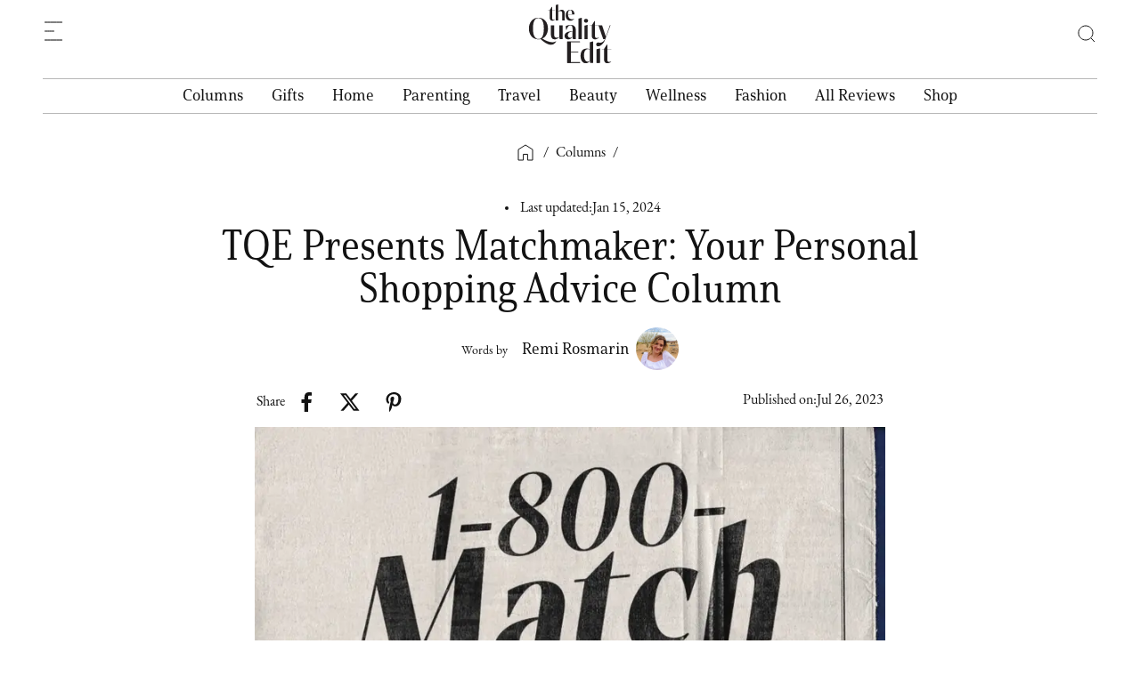

--- FILE ---
content_type: text/html
request_url: https://www.thequalityedit.com/articles/matchmaker-july-2023
body_size: 39094
content:
<!DOCTYPE html><!-- Last Published: Wed Jan 21 2026 05:36:45 GMT+0000 (Coordinated Universal Time) --><html data-wf-domain="www.thequalityedit.com" data-wf-page="651bd206f84be606f8d526ac" data-wf-site="5ebb1b2b29e704718befcf25" data-wf-collection="651bd206f84be606f8d52671" data-wf-item-slug="matchmaker-july-2023"><head><meta charset="utf-8"/><title>Matchmaker Personal Shopper Recommendations (July 2023) | The Quality Edit</title><meta content="Welcome to Matchmaker, where we help you find the perfect products for every want, need, and occasion. Ask away." name="description"/><meta content="Matchmaker Personal Shopper Recommendations (July 2023) | The Quality Edit" property="og:title"/><meta content="Welcome to Matchmaker, where we help you find the perfect products for every want, need, and occasion. Ask away." property="og:description"/><meta content="https://cdn.prod.website-files.com/5ebb1b2c07f0f111e4ac241c/65a4fcb9343cf557ba69c438_unnamed.webp" property="og:image"/><meta content="Matchmaker Personal Shopper Recommendations (July 2023) | The Quality Edit" property="twitter:title"/><meta content="Welcome to Matchmaker, where we help you find the perfect products for every want, need, and occasion. Ask away." property="twitter:description"/><meta content="https://cdn.prod.website-files.com/5ebb1b2c07f0f111e4ac241c/65a4fcb9343cf557ba69c438_unnamed.webp" property="twitter:image"/><meta property="og:type" content="website"/><meta content="summary_large_image" name="twitter:card"/><meta content="width=device-width, initial-scale=1" name="viewport"/><meta content="F0-dke1BKjNuN41yN6qbMEWYDLT873Y1GxnrvIrWf0A" name="google-site-verification"/><link href="https://cdn.prod.website-files.com/5ebb1b2b29e704718befcf25/css/the-quality-edit.webflow.shared.eda7ed210.min.css" rel="stylesheet" type="text/css" integrity="sha384-7aftIQdJdOsYzQa2uB6IP+OgCU5MigY13lo+rJ01JDZoepFYlsH3Z1WpCvGY5nwk" crossorigin="anonymous"/><link href="https://fonts.googleapis.com" rel="preconnect"/><link href="https://fonts.gstatic.com" rel="preconnect" crossorigin="anonymous"/><script src="https://ajax.googleapis.com/ajax/libs/webfont/1.6.26/webfont.js" type="text/javascript"></script><script type="text/javascript">WebFont.load({  google: {    families: ["Inconsolata:400,700"]  }});</script><script src="https://use.typekit.net/sgm2idt.js" type="text/javascript"></script><script type="text/javascript">try{Typekit.load();}catch(e){}</script><script type="text/javascript">!function(o,c){var n=c.documentElement,t=" w-mod-";n.className+=t+"js",("ontouchstart"in o||o.DocumentTouch&&c instanceof DocumentTouch)&&(n.className+=t+"touch")}(window,document);</script><link href="https://cdn.prod.website-files.com/5ebb1b2b29e704718befcf25/631f839a5b101867355a744c_TQE_favicon_32.png" rel="shortcut icon" type="image/x-icon"/><link href="https://cdn.prod.website-files.com/5ebb1b2b29e704718befcf25/631f839f9bbb83f48a738de1_TQE_favicon_256x256.png" rel="apple-touch-icon"/><link href="https://www.thequalityedit.com/articles/matchmaker-july-2023" rel="canonical"/><script type="application/ld+json">
{
  "@context": "https://schema.org",
  "@type": "Article",
  "headline": "Matchmaker Personal Shopper Recommendations (July 2023) | The Quality Edit",
  "about": "Welcome to Matchmaker, where we help you find the perfect products for every want, need, and occasion. Ask away.",
  "mainEntityOfPage": "https://www.thequalityedit.com/articles/matchmaker-july-2023",
  "image": {
    "@type": "ImageObject",
    "url": "https://cdn.prod.website-files.com/5ebb1b2c07f0f111e4ac241c/65a4fcb9343cf557ba69c438_unnamed.webp",
    "caption": "",
    "width": 1024,
    "height": 1024
  },
  "url": "https://www.thequalityedit.com/articles/matchmaker-july-2023",
  "datePublished": "2024-01-17T00:03:45.949Z",
  "dateModified": "2024-01-15T09:58:07.261Z",
  "articleBody": "",
  "publisher": {
    "@id": "https://www.thequalityedit.com/#organization"
  },
  "author": {
    "@type": "Organization",
    "name": "The Quality Edit",
    "url": "https://www.thequalityedit.com",
    "logo": {
      "@type": "ImageObject",
      "url": "https://cdn.prod.website-files.com/5ebb1b2b29e704718befcf25/62f17d3c5d793f4d7defe95f_logo_primary_dark_navbar.svg"
    }
  },
  "inLanguage": "en-US"
}

<script type="application/ld+json">
{
  "@context": "https://schema.org",
  "@type": "BreadcrumbList",
  "itemListElement": [
    {
      "@type": "ListItem",
      "position": 1,
      "name": "Article_Main_Category",
      "item": "Article_Main_Category_Page_Link"
    },
    {
      "@type": "ListItem",
      "position": 2,
      "name": "Category_Name",
      "item": "https://www.thequalityedit.com/article-categories/category_slug"
    },
    {
      "@type": "ListItem",
      "position": 3,
      "name": "Product_Name",
      "item": "https://www.thequalityedit.com/articles/slug"
    }
  ]
}
</script>

<script type="application/ld+json">
{
  "@context": "https://schema.org",
  "@type": "BreadcrumbList",
  "itemListElement": [
    {
      "@type": "ListItem",
      "position": 1,
      "name": "",
      "item": ""
    },
    {
      "@type": "ListItem",
      "position": 2,
      "name": "",
      "item": "https://www.thequalityedit.com/article-categories/"
    },
    {
      "@type": "ListItem",
      "position": 3,
      "name": "TQE Presents Matchmaker: Your Personal Shopping Advice Column",
      "item": "https://www.thequalityedit.com/articles/matchmaker-july-2023"
    }
  ]
}
</script><script async="" src="https://www.googletagmanager.com/gtag/js?id=UA-169179710-1"></script><script type="text/javascript">window.dataLayer = window.dataLayer || [];function gtag(){dataLayer.push(arguments);}gtag('js', new Date());gtag('config', 'UA-169179710-1', {'anonymize_ip': false});</script><script type="text/javascript">!function(f,b,e,v,n,t,s){if(f.fbq)return;n=f.fbq=function(){n.callMethod?n.callMethod.apply(n,arguments):n.queue.push(arguments)};if(!f._fbq)f._fbq=n;n.push=n;n.loaded=!0;n.version='2.0';n.agent='plwebflow';n.queue=[];t=b.createElement(e);t.async=!0;t.src=v;s=b.getElementsByTagName(e)[0];s.parentNode.insertBefore(t,s)}(window,document,'script','https://connect.facebook.net/en_US/fbevents.js');fbq('init', '293495061804516');fbq('track', 'PageView');</script><!-- Google Tag Manager -->
<script>(function(w,d,s,l,i){w[l]=w[l]||[];w[l].push({'gtm.start':
new Date().getTime(),event:'gtm.js'});var f=d.getElementsByTagName(s)[0],
j=d.createElement(s),dl=l!='dataLayer'?'&l='+l:'';j.async=true;j.src=
'https://www.googletagmanager.com/gtm.js?id='+i+dl;f.parentNode.insertBefore(j,f);
})(window,document,'script','dataLayer','GTM-5VV2DPJ');</script>
<!-- End Google Tag Manager -->

<!-- Google tag (gtag.js) -->
<script async src="https://www.googletagmanager.com/gtag/js?id=G-SZ11CY75YS"></script>
<script>
  window.dataLayer = window.dataLayer || [];
  function gtag(){dataLayer.push(arguments);}
  gtag('js', new Date());

  gtag('config', 'G-SZ11CY75YS');
</script>

<!-- Conversion Tracking Google tag (gtag.js) --> 
<script async src="https://www.googletagmanager.com/gtag/js?id=AW-16704325974"></script> 
<script> window.dataLayer = window.dataLayer || []; function gtag(){dataLayer.push(arguments);} gtag('js', new Date()); gtag('config', 'AW-16704325974'); </script>
<!-- End Google tag (gtag.js) --> 

<!-- Fermat Script -->
<script type="application/javascript">(function(apiKey){(function(f,e,r,m,a,t){a=f[m]=f[m]||{};["loadTile","catalog","collection","embeddedShop","linkShop"].map((x)=>{a[x]=a[x]||function(){var z=e.currentScript;f.addEventListener("fermatInit",()=>{f[m][x]({...arguments[0],scriptElement:z});});}});;t=e.createElement(r);t.src="https://unpkg.com/@fermat-commerce/storefront-lib/dist/fermat-storefront.js";t.async=true;t.onload=function(){fermatLib.initialize(apiKey);};e.head.appendChild(t);})(window,document,"script","fermat");})("");</script>
<!-- End Fermat Script -->

<!-- Ahrefs Script -->
<script src="https://analytics.ahrefs.com/analytics.js" data-key="s/GGPojIJfFhKF5UxcWLeg" async></script>
<!-- End Ahrefs Script -->

<!-- Google Organization Schema -->
<script type="application/ld+json">
{
  "@context": "https://schema.org",
  "@type": ["WebSite", "Organization"],
  "@id": "https://www.thequalityedit.com/#organization",
  "name": "The Quality Edit",
  "url": "https://www.thequalityedit.com",
  "description": "The Quality Edit is a trusted curation platform founded in 2020 that helps consumers navigate the overwhelming world of products and experiences. Our collective of writers and editors obsessively test, review, and curate only the highest-quality brands across food, travel, pop culture, and lifestyle categories. We apply rigorous standards for quality, design, and brand ethos - the same standards we'd use when recommending products to our own friends and family.",
  "inLanguage": "en-US",
  "logo": {
    "@type": "ImageObject",
    "url": "https://cdn.prod.website-files.com/5ebb1b2b29e704718befcf25/62f17d3c5d793f4d7defe95f_logo_primary_dark_navbar.svg"
  },
  "sameAs": [
    "https://www.instagram.com/thequalityedit/",
    "https://www.facebook.com/thequalityedit/",
    "https://www.tiktok.com/@thequalityedit",
    "https://www.pinterest.it/thequalityedit/",
    "https://x.com/thequalityedit"
  ],
  "potentialAction": {
    "@type": "SearchAction",
    "target": {
      "@type": "EntryPoint",
      "urlTemplate": "https://thequalityedit.com/search?query={search_term_string}"
    },
    "query-input": "required name=search_term_string"
  }
}
</script>
<!-- End Google Organization Schema -->


<style>
body{
  -webkit-font-smoothing: antialiased;
  -moz-osx-font-smoothing: grayscale;
}
  
/* Style Navigation Bar */  
.nav-list { list-style-type: none; }
.hamburger-menu-wrapper {height: 96vh !important;}

/* Hide scrollbar */
.hamburger-menu-wrapper::-webkit-scrollbar { display: none !important;}
.hamburger-menu-wrapper { -ms-overflow-style: none; scrollbar-width: none;}


@media only screen and (min-width: 1920px) {
	.hamburger-menu-wrapper { position: absolute; left: -30px;}
}
@media only screen and (max-width: 767px) {
	.hamburger-menu-wrapper {height: 100dvh !important;}
}
  
/*Style underline & Image opacity for hover on links*/
.product-category-link-block:hover .product-category-item-image {opacity: 0.8;} 
  
.article-image-block:hover .editor-grid-content-wrapper h4, .article-image-block:hover + .article-grid-content .title-link h4,
.main-hero-article-item .article-image-block:hover + .main-hero-article-content .title-link h3,
.secondary-article-image-section:hover + .secondary-article-content-section .title-link h4,
.hero-secondary-article-image-section:hover + .hero-secondary-article-content-section .title-link h4,
.article-item .article-image-block:hover + .article-grid-content .title-link h3,
.grid-product-image-wrapper:hover + .grid-product-content-wrapper .product-content-info a.title-link,
.featured-product-image-wrapper:hover + .featured-product-content-wrapper .product-content-info a.title-link {text-decoration: underline; }

.product-title-link, .product-title-link:hover, .title-link:hover, .footer-menu-link:hover, .dropdown-nav-link:hover, .nav-link:hover, 
.dropdown-nav-toggle:hover, .product-category-link-block:hover, .title-link-block:hover, .author-link-block:hover, 
.article-filter-category-link.w--current, .article-filter-category-link:hover, .nav-list-item-link:hover, .hamburger-nav-link:hover, .founder-tab-link:hover, .article-image-block:hover .editor-grid-content-wrapper, .article-image-block:hover + .article-grid-content .title-link h4,
.main-hero-article-item .article-image-block:hover + .main-hero-article-content .title-link h3,
.secondary-article-image-section:hover + .secondary-article-content-section .title-link h4,
.hero-secondary-article-image-section:hover + .hero-secondary-article-content-section .title-link h4,
.article-item .article-image-block:hover + .article-grid-content .title-link h3,
.grid-product-image-wrapper:hover + .grid-product-content-wrapper .product-content-info a.title-link,
.featured-product-image-wrapper:hover + .featured-product-content-wrapper .product-content-info a.title-link {
  text-underline-offset: 3px;
  text-decoration-thickness: 1.5px;
}

</style>

<meta name="facebook-domain-verification" content="blmprqg9op4ox2gadcfpujntx2na5i" /><!-- Powerful Rich Text -->
<script defer src="https://cdn.jsdelivr.net/npm/@finsweet/attributes-richtext@1/richtext.js"></script>
<!-- Event snippet for Outbound Click conversion page --> 
<script> gtag('event', 'conversion', { 'send_to': 'AW-16704325974/E3YqCMjAo9QZENaSn50-', 'value': 1.0, 'currency': 'USD' }); </script>
<!-- END Event snippet for Outbound Click conversion page --> 
<link rel="canonical" href="https://www.thequalityedit.com/articles/matchmaker-july-2023">
<meta name="robots" content="max-image-preview:large">

<script>
document.addEventListener("DOMContentLoaded", function() {
  const targetSlugs = ['/articles/nom-nom-fresh-dog-food-review', '/articles/throwdown-nom-nom'];

  if (targetSlugs.some(slug => document.location.pathname.endsWith(slug))) {
    // Function to check if the URL contains any UTM parameters
    function urlHasUTMParams() {
      const utmParams = ['utm_source', 'utm_medium', 'utm_campaign', 'utm_term', 'utm_content'];
      return utmParams.some(param => new URLSearchParams(window.location.search).has(param));
    }

    function extractUTMParams() {
      const params = new URLSearchParams(window.location.search);
      const utms = {};
      params.forEach((value, key) => {
        if (key.startsWith('utm_')) {
          utms[key] = value;
        }
      });
      return utms;
    }

    function modifyLinks(utmParamsFromURL, additionalParams) {
      const links = document.querySelectorAll('a[href*="nomnomnow.com"]');
      links.forEach(link => {
        let originalUrl = new URL(link.href);

        // Apply UTM parameters from the URL if present
        if (Object.keys(utmParamsFromURL).length > 0) {
          // Clear existing UTM parameters
          ['utm_source', 'utm_medium', 'utm_campaign', 'utm_term', 'utm_content'].forEach(param => {
            originalUrl.searchParams.delete(param);
          });

          // Add UTM parameters from the URL
          Object.keys(utmParamsFromURL).forEach(key => {
            originalUrl.searchParams.set(key, utmParamsFromURL[key]);
          });
        }

        // Always add additional parameters
        Object.keys(additionalParams).forEach(key => {
          originalUrl.searchParams.set(key, additionalParams[key]);
        });
        link.href = originalUrl.toString();
      });
    }

    // Determine the referrer based on the current path
    let referrer = targetSlugs.find(slug => document.location.pathname.endsWith(slug));
    const additionalParams = {
      utm_content: 'TQE',
      referrer: referrer
    };

    const utmParamsFromURL = urlHasUTMParams() ? extractUTMParams() : {};
    modifyLinks(utmParamsFromURL, additionalParams);
  }
});

// Replace UTM parameters if user lands on page from paid ADs
document.addEventListener("DOMContentLoaded", function () {
  const targetSlugs = [
    "/articles/little-spoon-baby-food-review",
    "/articles/salt-and-stone-deodorant-review",
    "/articles/salt-and-stone-body-mist-review",
    "/articles/salt-and-stone-body-wash-review",
    "/articles/gruns-gummies-review",
    "/articles/gruns-vs-ag1",
    "/articles/dietitian-guide-to-glp1-nutrition",
    "/articles/salt-and-stone-multi-product",
    "/articles/how-to-choose-salt-and-stone-scent",
    "/articles/how-to-scent-layer-salt-and-stone",
    "/articles/everyday-dose-review",
    "/articles/coffee-was-causing-my-bloat-everyday-dose-review",
    "/articles/everyday-dose-review-mushroom-coffee-vs-alternatives"
  ];

  if (targetSlugs.includes(window.location.pathname)) {
    const currentUTMs = new URLSearchParams(window.location.search);

    // Check if the current URL contains any UTM parameters
    const hasUTMs = Array.from(currentUTMs.keys()).some(key => key.startsWith('utm_'));

    if (hasUTMs) {
      // Select all links inside the article content or slider wrapper
      const containers = document.querySelectorAll('.article-content-wrapper a, .main-article-slider-wrapper a');

      containers.forEach(link => {
        try {
          const linkUrl = new URL(link.href);
          const linkHost = linkUrl.host;
          const currentHost = window.location.host;

          // Determine if link is external (different hostname) and uses http or https
          const isExternal = linkHost !== currentHost && (linkUrl.protocol === 'http:' || linkUrl.protocol === 'https:');

          if (isExternal) {
            // Remove existing UTM parameters
            Array.from(linkUrl.searchParams.keys()).forEach(param => {
              if (param.startsWith('utm_')) {
                linkUrl.searchParams.delete(param);
              }
            });

            // Append UTM parameters from the current page
            currentUTMs.forEach((value, key) => {
              linkUrl.searchParams.set(key, value);
            });

            link.href = linkUrl.toString();
          }
        } catch (e) {
          // Ignore invalid or malformed URLs
        }
      });
    }
  }
});
// END Replace UTM parameters if user lands on page from paid ADs
</script>

<script>
  // Function to add Northbeam pixel dynamically based on URL
  function addNorthbeamPixel(clientId) {
    var pixelScript = document.createElement("script");
    pixelScript.async = true;
    pixelScript.src = `//j.northbeam.io/ota-sp/${clientId}.js`;

    pixelScript.onload = function() {
      (function() {
        var r;
        (e = r = r || {}).A = "identify";
        e.B = "trackPageView";
        e.C = "fireEmailCaptureEvent";
        e.D = "fireCustomGoal";
        e.E = "firePurchaseEvent";
        e.F = "firePurchaseSyncEvent";
        function t(e) {
          for (var n = [], r = 1; r < arguments.length; r++) n[r - 1] = arguments[r];
          a.push({ fnName: e, args: n });
        }
        var a = [];
        n = ((n = { _q: a })[r.A] = function(e, n) {
          return t(r.A, e, n);
        }),
        (n[r.B] = function() {
          return t(r.B);
        }),
        (n[r.C] = function(e, n) {
          return t(r.C, e, n);
        }),
        (n[r.D] = function(e, n) {
          return t(r.D, e, n);
        }),
        (n[r.E] = function(e) {
          return t(r.E, e);
        }),
        (n[r.F] = function(e) {
          return t(r.F, e);
        }),
        (window.Northbeam = n);
      })();
    };

    document.head.appendChild(pixelScript);
  }

  // Check URL and insert the corresponding Northbeam pixel
  document.addEventListener("DOMContentLoaded", function() {
    var currentUrl = window.location.href;

    // Remove query parameters (if any) to get the base URL
    var baseUrl = currentUrl.split("?")[0];

    // Map base URLs to their respective client IDs
    var clientIdMap = {
      "https://www.thequalityedit.com/articles/omnilux-contour-fask-mask-review": "464c948b-3ded-4ff9-b035-be3974299c0f",
      "https://www.thequalityedit.com/articles/omnilux-contour-face-bridal": "464c948b-3ded-4ff9-b035-be3974299c0f",
      "https://www.thequalityedit.com/articles/gruns-gummies-review": "e8d54802-84b3-4089-bd46-679700f0f4ab",
      "https://www.thequalityedit.com/articles/gruns-vs-ag1": "e8d54802-84b3-4089-bd46-679700f0f4ab",
      "https://www.thequalityedit.com/articles/dietitian-guide-to-glp1-nutrition": "e8d54802-84b3-4089-bd46-679700f0f4ab"
    };

    // Get the client ID based on the base URL
    var clientId = clientIdMap[baseUrl];

    // If a client ID is found for the current base URL, add the Northbeam pixel
    if (clientId) {
      addNorthbeamPixel(clientId);
    }
  });
</script>


<style>
.anchor-link {position:relative; top:-100px;}
.w-embed blockquote.tiktok-embed {
	margin-top: 0px;
	padding: 0px;
  border-left: none;
}
.spotify_embed {margin-bottom: 50px;}

@media only screen and (max-width: 1185px) and (min-width: 992px) {
	.article-post-wrapper {width: 100% !important;}
}

/** SLICK SLIDER Style**/
.inline-article-slider-item { min-width: auto !important;}
 
.slick-track { display: flex !important; }

.inline-article-slider-item {display: inline-block;}
.article-slider {display:block !important;}
.slick-prev:hover, .slick-prev:focus, .slick-next:hover, .slick-next:focus { outline: none;}

.slick-slide, .slick-slide *{ outline: none !important; }
.slick-slide { height: inherit !important; display: flex !important;}
/** END SLICK SLIDER Style**/
</style><script type="text/javascript">window.__WEBFLOW_CURRENCY_SETTINGS = {"currencyCode":"USD","symbol":"$","decimal":".","fractionDigits":2,"group":",","template":"{{wf {\"path\":\"symbol\",\"type\":\"PlainText\"} }} {{wf {\"path\":\"amount\",\"type\":\"CommercePrice\"} }} {{wf {\"path\":\"currencyCode\",\"type\":\"PlainText\"} }}","hideDecimalForWholeNumbers":false};</script></head><body data-scroll-time="0"><div class="w-embed w-iframe"><!-- Google Tag Manager (noscript) -->
<noscript><iframe src="https://www.googletagmanager.com/ns.html?id=GTM-5VV2DPJ"
height="0" width="0" style="display:none;visibility:hidden"></iframe></noscript>
<!-- End Google Tag Manager (noscript) --></div><div class="google-structured-data-snippet w-dyn-bind-empty w-richtext"></div><div class="pixel-script w-condition-invisible w-dyn-bind-empty w-richtext"></div><div data-animation="over-left" class="navigation w-nav" data-easing2="ease-out-quad" data-easing="ease-out-quad" data-collapse="all" data-w-id="76606014-a567-5016-2294-f0ebd6d8dbe4" role="banner" data-no-scroll="1" data-duration="200"><div class="hamburger-navigation-wrapper"><nav role="navigation" class="hamburger-menu-wrapper w-nav-menu"><div class="hamburger-menu-close-wrapper"></div><div class="hamburger-menu-links-wrapper"><div class="nav-inner-left-links"><div class="hamburger-menu"><div data-hover="false" data-delay="200" data-w-id="76606014-a567-5016-2294-f0ebd6d8dbeb" class="hamburger-nav-dropdown w-dropdown"><div class="hamburger-dropdown-nav-toggle w-dropdown-toggle"><div>Columns</div><img src="https://cdn.prod.website-files.com/5ebb1b2b29e704718befcf25/62f189a85cac0a2e7c919897_arrow-down.svg" loading="lazy" alt="" class="nav-icon"/></div><nav class="hamburger-dropdown-nav w-dropdown-list"><ul role="list" class="hamburger-dropdown-menu-list"><li class="hamburger-dropdown-menu-item"><a href="/columns" class="hamburger-nav-link w-nav-link">Read All</a></li><li class="hamburger-dropdown-menu-item"><a href="/article-categories/launch-digest" class="hamburger-nav-link w-nav-link">Launch Digest</a></li><li class="hamburger-dropdown-menu-item"><a href="/article-categories/quality-makers" class="hamburger-nav-link w-nav-link">Quality Makers</a></li><li class="hamburger-dropdown-menu-item"><a href="/article-categories/receipts" class="hamburger-nav-link w-nav-link">Receipts</a></li><li class="hamburger-dropdown-menu-item"><a href="/article-categories/birthday-registry" class="hamburger-nav-link w-nav-link">Birthday Registry</a></li><li class="hamburger-dropdown-menu-item"><a href="/article-categories/tv-style-guides" class="hamburger-nav-link w-nav-link">TV Style Guides</a></li><li class="hamburger-dropdown-menu-item"><a href="/article-categories/snack-bar" class="hamburger-nav-link w-nav-link">Snack Bar</a></li><li class="hamburger-dropdown-menu-item"><a href="/article-categories/the-sweep" class="hamburger-nav-link w-nav-link">The Sweep</a></li></ul></nav></div><div data-hover="false" data-delay="0" data-w-id="76606014-a567-5016-2294-f0ebd6d8dc07" class="hamburger-nav-dropdown w-dropdown"><div class="hamburger-dropdown-nav-toggle w-dropdown-toggle"><div>Gifts</div><img src="https://cdn.prod.website-files.com/5ebb1b2b29e704718befcf25/62f189a85cac0a2e7c919897_arrow-down.svg" loading="lazy" alt="" class="nav-icon"/></div><nav class="hamburger-dropdown-nav w-dropdown-list"><ul role="list" class="hamburger-dropdown-menu-list"><li class="hamburger-dropdown-menu-item"><a href="/gifts" class="hamburger-nav-link w-nav-link">Read All</a></li><li class="hamburger-dropdown-menu-item"><a href="/article-categories/gift-guides" class="hamburger-nav-link w-nav-link">Gift Guides</a></li><li class="hamburger-dropdown-menu-item"><a href="/article-categories/holiday-gifts" class="hamburger-nav-link w-nav-link">Holiday Gifts</a></li></ul></nav></div><div data-hover="false" data-delay="0" data-w-id="76606014-a567-5016-2294-f0ebd6d8dc2d" class="hamburger-nav-dropdown w-dropdown"><div class="hamburger-dropdown-nav-toggle w-dropdown-toggle"><div>Home</div><img src="https://cdn.prod.website-files.com/5ebb1b2b29e704718befcf25/62f189a85cac0a2e7c919897_arrow-down.svg" loading="lazy" alt="" class="nav-icon"/></div><nav class="hamburger-dropdown-nav w-dropdown-list"><ul role="list" class="hamburger-dropdown-menu-list"><li class="hamburger-dropdown-menu-item"><a href="/home" class="hamburger-nav-link w-nav-link">Read All</a></li><li class="hamburger-dropdown-menu-item"><a href="/article-categories/home-decor" class="hamburger-nav-link w-nav-link">Home Decor</a></li><li class="hamburger-dropdown-menu-item"><a href="/article-categories/sustainable-home" class="hamburger-nav-link w-nav-link">Sustainable Home</a></li><li class="hamburger-dropdown-menu-item"><a href="/article-categories/outdoor-design-and-products" class="hamburger-nav-link w-nav-link">Outdoor Design &amp; Products</a></li><li class="hamburger-dropdown-menu-item"><a href="/article-categories/entertaining" class="hamburger-nav-link w-nav-link">Entertaining</a></li><li class="hamburger-dropdown-menu-item"><a href="/article-categories/food-beverage" class="hamburger-nav-link w-nav-link">Food &amp; Beverage</a></li><li class="hamburger-dropdown-menu-item"><a href="/article-categories/pets" class="hamburger-nav-link w-nav-link">Pets</a></li><li class="hamburger-dropdown-menu-item"><a href="/article-categories/home-reviews" class="hamburger-nav-link w-nav-link">Reviews</a></li></ul></nav></div><div data-hover="false" data-delay="0" data-w-id="76606014-a567-5016-2294-f0ebd6d8dc17" class="hamburger-nav-dropdown w-dropdown"><div class="hamburger-dropdown-nav-toggle w-dropdown-toggle"><div>Parenting</div><img src="https://cdn.prod.website-files.com/5ebb1b2b29e704718befcf25/62f189a85cac0a2e7c919897_arrow-down.svg" loading="lazy" alt="" class="nav-icon"/></div><nav class="hamburger-dropdown-nav w-dropdown-list"><ul role="list" class="hamburger-dropdown-menu-list"><li class="hamburger-dropdown-menu-item"><a href="/parenting" class="hamburger-nav-link w-nav-link">Read All</a></li><li class="hamburger-dropdown-menu-item"><a href="/article-categories/parenting-gifts" class="hamburger-nav-link w-nav-link">Parenting Gifts</a></li><li class="hamburger-dropdown-menu-item"><a href="/article-categories/pregnancy" class="hamburger-nav-link w-nav-link">Pregnancy</a></li><li class="hamburger-dropdown-menu-item"><a href="/article-categories/baby-gear" class="hamburger-nav-link w-nav-link">Baby Gear</a></li><li class="hamburger-dropdown-menu-item"><a href="/article-categories/parenting-reviews" class="hamburger-nav-link w-nav-link">Reviews</a></li></ul></nav></div><div data-hover="false" data-delay="0" data-w-id="76606014-a567-5016-2294-f0ebd6d8dc97" class="hamburger-nav-dropdown w-dropdown"><div class="hamburger-dropdown-nav-toggle w-dropdown-toggle"><div>Travel</div><img src="https://cdn.prod.website-files.com/5ebb1b2b29e704718befcf25/62f189a85cac0a2e7c919897_arrow-down.svg" loading="lazy" alt="" class="nav-icon"/></div><nav class="hamburger-dropdown-nav w-dropdown-list"><ul role="list" class="hamburger-dropdown-menu-list"><li class="hamburger-dropdown-menu-item"><a href="/travel" class="hamburger-nav-link w-nav-link">Read All</a></li><li class="hamburger-dropdown-menu-item"><a href="/article-categories/city-guides" class="hamburger-nav-link w-nav-link">City Guides</a></li><li class="hamburger-dropdown-menu-item"><a href="/article-categories/hotel-reviews" class="hamburger-nav-link w-nav-link">Hotel Reviews </a></li><li class="hamburger-dropdown-menu-item"><a href="/article-categories/travel-tips-products" class="hamburger-nav-link w-nav-link">Travel Tips &amp; Products</a></li><li class="hamburger-dropdown-menu-item"><a href="/article-categories/family-friendly-vacations" class="hamburger-nav-link w-nav-link">Family Friendly Vacations</a></li></ul></nav></div><div data-hover="false" data-delay="0" data-w-id="76606014-a567-5016-2294-f0ebd6d8dc7e" class="hamburger-nav-dropdown w-dropdown"><div class="hamburger-dropdown-nav-toggle w-dropdown-toggle"><div>Beauty</div><img src="https://cdn.prod.website-files.com/5ebb1b2b29e704718befcf25/62f189a85cac0a2e7c919897_arrow-down.svg" loading="lazy" alt="" class="nav-icon"/></div><nav class="hamburger-dropdown-nav w-dropdown-list"><ul role="list" class="hamburger-dropdown-menu-list"><li class="hamburger-dropdown-menu-item"><a href="/beauty" class="hamburger-nav-link w-nav-link">Read All</a></li><li class="hamburger-dropdown-menu-item"><a href="/article-categories/clean-beauty" class="hamburger-nav-link w-nav-link">Clean Beauty</a></li><li class="hamburger-dropdown-menu-item"><a href="/article-categories/skincare" class="hamburger-nav-link w-nav-link">Skincare</a></li><li class="hamburger-dropdown-menu-item"><a href="/article-categories/hair-care" class="hamburger-nav-link w-nav-link">Hair Care</a></li><li class="hamburger-dropdown-menu-item"><a href="/article-categories/spf" class="hamburger-nav-link w-nav-link">SPF</a></li><li class="hamburger-dropdown-menu-item"><a href="/article-categories/beauty-reviews" class="hamburger-nav-link w-nav-link">Reviews</a></li></ul></nav></div><div data-hover="false" data-delay="0" data-w-id="76606014-a567-5016-2294-f0ebd6d8dc68" class="hamburger-nav-dropdown w-dropdown"><div class="hamburger-dropdown-nav-toggle w-dropdown-toggle"><div>Wellness</div><img src="https://cdn.prod.website-files.com/5ebb1b2b29e704718befcf25/62f189a85cac0a2e7c919897_arrow-down.svg" loading="lazy" alt="" class="nav-icon"/></div><nav class="hamburger-dropdown-nav w-dropdown-list"><ul role="list" class="hamburger-dropdown-menu-list"><li class="hamburger-dropdown-menu-item"><a href="/wellness" class="hamburger-nav-link w-nav-link">Read All</a></li><li class="hamburger-dropdown-menu-item"><a href="/article-categories/fitness" class="hamburger-nav-link w-nav-link">Fitness</a></li><li class="hamburger-dropdown-menu-item"><a href="/article-categories/sexual-health" class="hamburger-nav-link w-nav-link">Sexual Health</a></li><li class="hamburger-dropdown-menu-item"><a href="/article-categories/supplements" class="hamburger-nav-link w-nav-link">Supplements</a></li><li class="hamburger-dropdown-menu-item"><a href="/article-categories/wellness-reviews" class="hamburger-nav-link w-nav-link">Reviews</a></li></ul></nav></div><div data-hover="false" data-delay="0" data-w-id="76606014-a567-5016-2294-f0ebd6d8dc4c" class="hamburger-nav-dropdown w-dropdown"><div class="hamburger-dropdown-nav-toggle w-dropdown-toggle"><div>Fashion</div><img src="https://cdn.prod.website-files.com/5ebb1b2b29e704718befcf25/62f189a85cac0a2e7c919897_arrow-down.svg" loading="lazy" alt="" class="nav-icon"/></div><nav class="hamburger-dropdown-nav w-dropdown-list"><ul role="list" class="hamburger-dropdown-menu-list"><li class="hamburger-dropdown-menu-item"><a href="/fashion" class="hamburger-nav-link w-nav-link">Read All</a></li><li class="hamburger-dropdown-menu-item"><a href="/article-categories/style-guides" class="hamburger-nav-link w-nav-link">Style Guides</a></li><li class="hamburger-dropdown-menu-item"><a href="/article-categories/womens-fashion" class="hamburger-nav-link w-nav-link">Women&#x27;s Fashion</a></li><li class="hamburger-dropdown-menu-item"><a href="/article-categories/jewelry" class="hamburger-nav-link w-nav-link">Jewelry</a></li><li class="hamburger-dropdown-menu-item"><a href="/article-categories/mens-fashion" class="hamburger-nav-link w-nav-link">Men&#x27;s Fashion</a></li><li class="hamburger-dropdown-menu-item"><a href="/article-categories/sustainable-fashion" class="hamburger-nav-link w-nav-link">Sustainable Fashion</a></li><li class="hamburger-dropdown-menu-item"><a href="/article-categories/fashion-reviews" class="hamburger-nav-link w-nav-link">Reviews</a></li></ul></nav></div><div data-hover="false" data-delay="0" data-w-id="76606014-a567-5016-2294-f0ebd6d8dcad" class="hamburger-nav-dropdown w-dropdown"><div class="hamburger-dropdown-nav-toggle w-dropdown-toggle"><div>Shop</div><img src="https://cdn.prod.website-files.com/5ebb1b2b29e704718befcf25/62f189a85cac0a2e7c919897_arrow-down.svg" loading="lazy" alt="" class="nav-icon"/></div><nav class="hamburger-dropdown-nav w-dropdown-list"><ul role="list" class="hamburger-dropdown-menu-list"><li class="hamburger-dropdown-menu-item"><a href="/shop-products" class="hamburger-nav-link w-nav-link">All</a></li><li class="hamburger-dropdown-menu-item"><a href="/products-category/home" class="hamburger-nav-link w-nav-link">Home</a></li><li class="hamburger-dropdown-menu-item"><a href="/products-category/food-beverage" class="hamburger-nav-link w-nav-link">Food &amp; Beverage</a></li><li class="hamburger-dropdown-menu-item"><a href="/products-category/wellness" class="hamburger-nav-link w-nav-link">Wellness</a></li><li class="hamburger-dropdown-menu-item"><a href="/products-category/fashion" class="hamburger-nav-link w-nav-link">Fashion</a></li><li class="hamburger-dropdown-menu-item"><a href="/products-category/beauty" class="hamburger-nav-link w-nav-link">Beauty</a></li><li class="hamburger-dropdown-menu-item"><a href="/products-category/parenting" class="hamburger-nav-link w-nav-link">Parenting</a></li><li class="hamburger-dropdown-menu-item"><a href="/products-category/pets" class="hamburger-nav-link w-nav-link">Pets</a></li><li class="hamburger-dropdown-menu-item"><a href="/products-category/tech" class="hamburger-nav-link w-nav-link">Tech</a></li><li class="hamburger-dropdown-menu-item"><a href="/shop-tqe-deals" class="hamburger-nav-link w-nav-link">TQE Deals</a></li><li class="hamburger-dropdown-menu-item"><a href="/shop-sale" class="hamburger-nav-link w-nav-link">Sale</a></li></ul></nav></div><a href="/all-reviews" class="hamburger-dropdown-nav-link w-inline-block"><div>All Reviews</div></a><a href="/articles" class="hamburger-dropdown-nav-link w-inline-block"><div>Read All</div></a><div class="secondary-hamburger-menu"><a href="/about-us" class="hamburger-nav-link w-nav-link">About TQE</a><a href="/contact" class="hamburger-nav-link w-nav-link">Contact</a></div></div></div><div class="hamburger-nav-add-info"><div class="hamburger-banner"><div class="text-small text-light">Follow us on</div><div><a href="https://www.instagram.com/thequalityedit/" target="_blank" class="dropdown-social-link w-inline-block"><img src="https://cdn.prod.website-files.com/5ebb1b2b29e704718befcf25/62f18d55232303d10268b348_24_instagram_white.svg" loading="lazy" alt="Instagram Social Icon"/></a><a href="https://www.facebook.com/thequalityedit/" target="_blank" class="dropdown-social-link w-inline-block"><img src="https://cdn.prod.website-files.com/5ebb1b2b29e704718befcf25/62f18d645cac0a2ec191c367_24_facebook_white.svg" loading="lazy" alt="Facebook Social Icon"/></a><a href="https://www.tiktok.com/@thequalityedit" target="_blank" class="dropdown-social-link w-inline-block"><img src="https://cdn.prod.website-files.com/5ebb1b2b29e704718befcf25/62f18d6e6a17d50a54506845_24_tiktok_white.svg" loading="lazy" alt="TikTok Social Icon"/></a><a href="https://www.pinterest.it/thequalityedit/" target="_blank" class="dropdown-social-link w-inline-block"><img src="https://cdn.prod.website-files.com/5ebb1b2b29e704718befcf25/62f18d779576fdb5232c132d_24_pinterest_white.svg" loading="lazy" alt="Pinterest Social Icon"/></a><a href="https://twitter.com/thequalityedit" target="_blank" class="dropdown-social-link w-inline-block"><img src="https://cdn.prod.website-files.com/5ebb1b2b29e704718befcf25/64f0a906403e93e8fa616d34_24_X_white.svg" loading="lazy" alt=""/></a></div></div></div></div></nav><div class="nav-logo-wrapper"><a href="/" class="nav-logo w-nav-brand"><img src="https://cdn.prod.website-files.com/5ebb1b2b29e704718befcf25/62f17d3c5d793f4d7defe95f_logo_primary_dark_navbar.svg" loading="lazy" alt="The Quality Edit Logo" class="navigation-logo-image"/></a></div><div class="search-nav-wrapper"><div data-hover="false" data-delay="0" class="nav-dropdown search w-dropdown"><div class="dropdown-nav-toggle search-btn w-dropdown-toggle"><div class="nav-search-icon"><img src="https://cdn.prod.website-files.com/5ebb1b2b29e704718befcf25/62f18ace8296f35a72c7838c_search_icon.svg" loading="lazy" alt="Search Icon" class="nav-icon-image"/></div></div><nav class="dropdown-nav-list search w-dropdown-list"><div class="dropdown-wrapper dropdown-search"><h3 class="alternative-title">What are you looking for?</h3><div class="nav-search-wrapper"><form action="/search" class="nav-search w-form"><input class="search-input w-input" maxlength="256" name="query" data-plerdy_allow="1" placeholder="Try &#x27;Quality Reads&#x27;" type="search" id="search" required=""/><input type="submit" id="search_btn" class="main-button btn-full-width-mobile w-button" value="Search"/></form><div class="nav-search-suggestions"><div>Suggested for you</div><div class="horizontal-divider height-15"></div><a href="/search?query=outdoor+furniture" class="dropdown-nav-link">Best Outdoor Furniture</a><a href="/search?query=tv+style" class="dropdown-nav-link">TV Style Guide</a><a href="/search?query=Investment+Beauty+Products" class="dropdown-nav-link">Investment Beauty Products</a><a href="/search?query=Ritual+Probiotic" class="dropdown-nav-link">Ritual Probiotic</a><a href="/search?query=Gift+Guide" class="dropdown-nav-link">Gift Guide</a></div></div></div><div class="dropdown-banner"><div class="dropdown-logo-wrapper"><div class="dropdown-logo-image"><img src="https://cdn.prod.website-files.com/5ebb1b2b29e704718befcf25/62f18e290e99ef80cd195662_logo_secondary_white_navbar.svg" loading="lazy" alt="The Quality Edit Logomark"/></div><div class="text-small text-light">Be the friend that found it first.</div></div><div class="dropdown-social-wrapper"><div class="text-small text-light">Follow us on</div><a href="https://www.instagram.com/thequalityedit/" target="_blank" class="dropdown-social-link w-inline-block"><img src="https://cdn.prod.website-files.com/5ebb1b2b29e704718befcf25/62f18d55232303d10268b348_24_instagram_white.svg" loading="lazy" alt="Instagram Social Icon"/></a><a href="https://www.facebook.com/thequalityedit/" target="_blank" class="dropdown-social-link w-inline-block"><img src="https://cdn.prod.website-files.com/5ebb1b2b29e704718befcf25/62f18d645cac0a2ec191c367_24_facebook_white.svg" loading="lazy" alt="Facebook Social Icon"/></a><a href="https://www.tiktok.com/@thequalityedit" target="_blank" class="dropdown-social-link w-inline-block"><img src="https://cdn.prod.website-files.com/5ebb1b2b29e704718befcf25/62f18d6e6a17d50a54506845_24_tiktok_white.svg" loading="lazy" alt="TikTok Social Icon"/></a><a href="https://www.pinterest.it/thequalityedit/" target="_blank" class="dropdown-social-link w-inline-block"><img src="https://cdn.prod.website-files.com/5ebb1b2b29e704718befcf25/62f18d779576fdb5232c132d_24_pinterest_white.svg" loading="lazy" alt="Pinterest Social Icon"/></a><a href="https://twitter.com/thequalityedit" target="_blank" class="dropdown-social-link w-inline-block"><img src="https://cdn.prod.website-files.com/5ebb1b2b29e704718befcf25/64f0a906403e93e8fa616d34_24_X_white.svg" loading="lazy" alt=""/></a></div></div></nav></div></div><div class="nav-menu-button w-nav-button"><div data-is-ix2-target="1" class="menu-lottie" data-w-id="76606014-a567-5016-2294-f0ebd6d8dd1b" data-animation-type="lottie" data-src="https://cdn.prod.website-files.com/5ebb1b2b29e704718befcf25/62fc1d17a51a89b439c1b151_TQE_Burger_menu.json" data-loop="0" data-direction="1" data-autoplay="0" data-renderer="svg" data-duration="0"></div></div></div></div><div class="bottom-navigation-wrapper"><div class="nav-list-section"><nav class="nav-list-wrapper"><ul role="list" class="nav-list"><li class="nav-list-item"><a href="/columns" class="nav-list-item-link">Columns</a></li><li class="nav-list-item"><a href="/gifts" class="nav-list-item-link">Gifts</a></li><li class="nav-list-item"><a href="/home" class="nav-list-item-link">Home</a></li><li class="nav-list-item"><a href="/parenting" class="nav-list-item-link">Parenting</a></li><li class="nav-list-item"><a href="/travel" class="nav-list-item-link">Travel</a></li><li class="nav-list-item"><a href="/beauty" class="nav-list-item-link">Beauty</a></li><li class="nav-list-item"><a href="/wellness" class="nav-list-item-link">Wellness</a></li><li class="nav-list-item"><a href="/fashion" class="nav-list-item-link">Fashion</a></li><li class="nav-list-item"><a href="/all-reviews" class="nav-list-item-link">All Reviews</a></li><li class="nav-list-item"><a href="/shop-products" class="nav-list-item-link">Shop</a></li></ul></nav></div></div><div id="top" class="top-anchor"></div><div class="breadcrumbs-wrapper"><a href="/" class="breadcrumb-link breadcrumb-home w-inline-block"></a><div class="breadcrumb-divider">/</div><a href="#" class="breadcrumb-link w-inline-block"><div>Columns</div></a><div class="breadcrumb-divider">/</div><a href="#" class="breadcrumb-link breadcrumb-article-category w-inline-block"><div class="w-dyn-bind-empty"></div></a></div><div class="hero-section no-padding-bottom"><div class="main-container"><div class="article-title-wrapper"><div class="article-info justify-center"><a href="#" class="article-category-tag w-inline-block"><div class="w-dyn-bind-empty"></div></a><div class="article-info-divider"></div><div class="article-publish-date-info"><div class="article-info-date">Last updated:</div><div class="article-info-date">Jan 15, 2024</div><div class="article-info-date w-condition-invisible w-dyn-bind-empty"></div></div></div><h1 class="article-title">TQE Presents Matchmaker: Your Personal Shopping Advice Column</h1><div class="article-subtitle-wrapper w-condition-invisible"><p class="w-dyn-bind-empty"></p></div><div class="article-author-wrapper"><div class="small-text">Words by</div><div class="w-dyn-list"><div role="list" class="article-authors-list w-dyn-items"><div role="listitem" class="article-author-item w-dyn-item"><a href="/authors/remi-rosmarin" class="author-link-block w-inline-block"><h5 class="no-margin-bottom">Remi Rosmarin </h5><div class="author-thumbnail"><img src="https://cdn.prod.website-files.com/5ebb1b2c07f0f111e4ac241c/657c16cab0fe4f92e2af61f1_tqe_headshot_-_Remi_Rosmarin.webp" loading="lazy" alt="" class="image-ratio-1-1"/></div></a></div></div></div></div><div class="article-add-info-wrapper"><div class="social-share-links-wrapper"><div class="article-info-date hide-mobile">Share</div><div class="w-embed"><a class="w-inline-block social-share-link" href="https://www.facebook.com/sharer/sharer.php?u=&t=" title="Share on Facebook" target="_blank" onclick="window.open('https://www.facebook.com/sharer/sharer.php?u=' + encodeURIComponent(document.URL) + '&t=' + encodeURIComponent(document.URL)); return false;"> 
<img src="https://cdn.prod.website-files.com/5ebb1b2b29e704718befcf25/6303b61b31a901d3ca775f52_24_facebook_dark.svg" loading="lazy" alt="">
</a></div><div class="w-embed"><a class="w-inline-block social-share-link twitter" href="https://twitter.com/intent/tweet?" target="_blank" title="Tweet" onclick="window.open('https://twitter.com/intent/tweet?text=%20Check%20out%20this%20awesome%20article' + encodeURIComponent(document.title) + ':%20 ' + encodeURIComponent(document.URL)); return false;">
<img src="https://cdn.prod.website-files.com/5ebb1b2b29e704718befcf25/64f0a9061ca8751520c204cb_24_X_dark.svg" loading="lazy" alt="">
</a></div><div class="w-embed"><a class="w-inline-block social-share-link" href="http://pinterest.com/pin/create/button/?url=&description=" target="_blank" title="Pin it" onclick="window.open('http://pinterest.com/pin/create/button/?url=' + encodeURIComponent(document.URL) + '&description=' + encodeURIComponent(document.title)); return false;">
<img src="https://cdn.prod.website-files.com/5ebb1b2b29e704718befcf25/6303b62ef2e9f61c146484ed_24_pinterest_dark.svg" loading="lazy" alt="">
</a></div><a href="#" class="social-share-link hide w-inline-block"><img src="https://cdn.prod.website-files.com/5ebb1b2b29e704718befcf25/6303b61b31a901d3ca775f52_24_facebook_dark.svg" loading="lazy" alt="Facebook Icon"/></a></div><div class="article-publish-date-info is-bottom"><div class="article-info-date">Published on: </div><div class="article-info-date w-condition-invisible">Jul 26, 2023</div><div class="article-info-date">Jul 26, 2023</div></div></div><div class="article-main-image-wrapper"><img alt="" loading="eager" fetchpriority="high" src="https://cdn.prod.website-files.com/5ebb1b2c07f0f111e4ac241c/65a4fcb9343cf557ba69c438_unnamed.webp" class="cover-image"/><div class="main-image-credit w-condition-invisible"><div class="small-text w-dyn-bind-empty"></div></div></div></div></div></div><div class="main-section padding-tb-2 no-padding-bottom article-content-section"><div class="main-container"><div class="article-content-wrapper"><div class="article-post-wrapper"><div class="w-condition-invisible"><div class="article-post w-dyn-bind-empty w-richtext"></div></div><div><div class="article-post w-richtext"><p><em>Our team is dedicated to finding and telling you more about the web’s best products. If you purchase through our links, we may receive a commission. Our editorial team is independent and only endorses products we believe in.</em></p><p>Here at <em>The Quality Edit</em>, we’re self-proclaimed product experts with a knack for gifting and online shopping. We created <strong>Matchmaker</strong> to help you find exactly what you’re looking for. Ask us anything and we’ll deliver hand-curated recommendations just for you. Want a chance to get a custom product rec of your own? Slide into our<strong> </strong><a href="https://www.instagram.com/thequalityedit/?hl=en" target="_blank"><strong>DMs</strong></a><strong> </strong>or email us at <a href="mailto:hello@thequalityedit.com"><strong>hello@thequalityedit.com</strong></a>. Let’s make some matches!</p></div></div><div class="advantages-content-wrapper w-condition-invisible"><div class="pros-content-wrapper"><h4>We like</h4><div class="pros-list w-dyn-bind-empty w-richtext"></div></div><div class="cons-content-wrapper"><h4>We don&#x27;t like</h4><div class="cons-list w-dyn-bind-empty w-richtext"></div></div></div><div class="article-inline-product-wrapper display-mobile"><div class="single-featured-product-wrapper"><div class="featured-product-title"><h3 class="sizing-no-shrink">Featured Product</h3></div><div class="inline-featured-product-content-wrapper"><div class="inline-product-image-wrapper"><a href="https://go.skimresources.com?id=159201X1625890&amp;xs=1&amp;xcust=matchmaker&amp;url=https%3A%2F%2Fwww.sephora.com%2Fproduct%2Freplica-beach-walk-P385358%3F" target="_blank" class="product-image-link-block featured-product-btn w-inline-block"><img src="https://cdn.prod.website-files.com/5ebb1b2c07f0f111e4ac241c/657afc74bd1062ae5e77d6d4_Screenshot_2023-07-26_at_2.54.46_PM.webp" loading="lazy" alt="" class="product-grid-image"/><div class="product-sale-tag w-condition-invisible"><div class="w-dyn-bind-empty"></div></div></a></div><div class="inline-featured-product-content"><p class="subheading no-margin-bottom">Maison Margiela</p><a href="https://go.skimresources.com?id=159201X1625890&amp;xs=1&amp;xcust=matchmaker&amp;url=https%3A%2F%2Fwww.sephora.com%2Fproduct%2Freplica-beach-walk-P385358%3F" target="_blank" class="title-link w-inline-block"><h3>’REPLICA’ Beach Walk</h3></a><div class="main-product-price">$160</div><div class="sale-price-wrapper w-condition-invisible"><div class="old-price w-dyn-bind-empty"></div><div class="new-price">$160</div></div></div><div class="coupon-wrapper w-condition-invisible"><div class="horizontal-divider height-15"></div><div class="small-text">Code:</div><a data-w-id="f8915080-2b72-8b1b-e2b6-4a91147e0fa6" href="#" class="copy-to-clipboard-content w-dyn-bind-empty w-button"></a></div></div><div class="featured-product-btn-mobile-wrapper margin-top-0-5"><a href="https://go.skimresources.com?id=159201X1625890&amp;xs=1&amp;xcust=matchmaker&amp;url=https%3A%2F%2Fwww.sephora.com%2Fproduct%2Freplica-beach-walk-P385358%3F" target="_blank" class="main-button outline btn-full-width featured-product-btn w-button">Shop Now</a></div></div></div><div class="product-list-content-wrapper"><div fs-richtext-element="rich-text" class="article-post w-richtext"><p><strong>Reader:</strong> I’m looking for a gift for my best friend’s 30th birthday. My budget is $1k!</p><figure style="max-width:720pxpx" class="w-richtext-align-fullwidth w-richtext-figure-type-image"><div><img src="https://cdn.prod.website-files.com/5ebb1b2c07f0f111e4ac241c/64c15f139036e32a3086ff58_airbnb.jpeg" loading="lazy" alt=""/></div><figcaption><em>Give the gift of a unique experience with Airbnb Experiences. Credit: Airbnb</em></figcaption></figure><p>‍<strong>Remi:</strong> There are so many great gifts to shower your best friend in love for this milestone birthday. I love gifting jewelry especially for special occasions like this one. A great piece of jewelry can be worn every day, last a lifetime in their collection (maybe even be passed down one day), and will always remind them of this special birthday. I love this <a href="https://go.skimresources.com?id=159201X1625890&amp;xs=1&amp;xcust=matchmaker&amp;url=https%3A%2F%2Fwww.catbirdnyc.com%2Fhenrietta-s-treasure-mini-signet-ring-1966.html" target="_blank"><strong>Henrietta’s Treasure Mini Signet Ring</strong></a> ($680) from Elisa Solomon at Catbird. It’s a dainty piece that’s classic enough for everyday wear, but the engraving (choose whatever letter you please) and diamonds make it feel special. Sticking with the personalized jewelry, I love a nameplate necklace. The <a href="https://go.skimresources.com?id=159201X1625890&amp;xs=1&amp;xcust=matchmaker&amp;url=https%3A%2F%2Fwww.stoneandstrand.com%2Fproducts%2Fupdated-say-my-name-script-necklace" target="_blank"><strong>Say My Name Script Necklace</strong></a> ($475) from Stone and Strand is simple, sweet, and 100% solid gold. If their style is more funky, check out <a href="https://www.thisisthelast.com/?" target="_blank"><strong>The Last Line</strong></a> for luxe, maximalist fine jewelry pieces. </p><p>Another one of my favorite things to gift is experiences. With a budget of $1K, there’s a lot you can do in this realm. If they love indulging in relaxation, get them a gift card to a local spa. If you want to lean into the self-care theme and have some extra money to spend, package the gift card with a <a href="https://www.lelabofragrances.com/palo-santo-14-402.html?size=245g" target="_blank"><strong>nice candle</strong></a>, a <a href="https://go.skimresources.com?id=159201X1625890&amp;xs=1&amp;xcust=matchmaker&amp;url=https%3A%2F%2Ftataharperskincare.com%2Fproducts%2Fhydrating-floral-mask%3F" target="_blank"><strong>hydrating face mask</strong></a>, or a <a href="https://go.skimresources.com?id=159201X1625890&amp;xs=1&amp;xcust=matchmaker&amp;url=https%3A%2F%2Foseamalibu.com%2Fproducts%2Fgigartina-therapy-bath" target="_blank"><strong>calming bath soak</strong></a>. </p><p>If they love trying new things, check out <a href="https://www.airbnb.com/s/experiences?" target="_blank"><strong>Airbnb experiences</strong></a> for unique activities, classes, and tours locally, abroad, and online. There are pasta-making classes, photoshoots, culinary tours, craft classes, and so much more. Book one for them to enjoy solo, or for you to both enjoy together. If live music, theater, or sports events are more their speed, get them tickets with <a href="https://www.ticketmaster.com/" target="_blank"><strong>TicketMaster</strong></a> or <a href="https://www.stubhub.com/" target="_blank"><strong>StubHub</strong></a><strong>.</strong> </p></div><div class="classic-product-list-wrapper w-condition-invisible"><div class="w-dyn-list"><div role="list" class="w-dyn-items"><div role="listitem" class="product-list-item w-dyn-item"><div class="product-list-item-title w-condition-invisible"><div class="w-dyn-bind-empty w-richtext"></div></div><div class="article-product-wrapper"><div class="article-product-image-wrapper"><a href="https://go.skimresources.com?id=159201X1625890&amp;xs=1&amp;xcust=matchmaker&amp;url=https%3A%2F%2Fwww.catbirdnyc.com%2Fhenrietta-s-treasure-mini-signet-ring-1966.html" target="_blank" class="product-image-link-block w-inline-block"><div class="product-image-wrapper"><img src="https://cdn.prod.website-files.com/5ebb1b2c07f0f111e4ac241c/657afedd0188916b997b7d1c_Screenshot_2023-07-26_at_2.24.04_PM.webp" loading="lazy" alt="" class="product-grid-image"/></div></a><div class="product-sale-tag w-condition-invisible"><div class="w-dyn-bind-empty"></div></div></div><div class="article-product-content-wrapper"><div class="article-product-content"><p class="margin-bottom-0-5">Catbird</p><a href="https://go.skimresources.com?id=159201X1625890&amp;xs=1&amp;xcust=matchmaker&amp;url=https%3A%2F%2Fwww.catbirdnyc.com%2Fhenrietta-s-treasure-mini-signet-ring-1966.html" target="_blank" class="product-title-link w-inline-block"><h3>Henrietta’s Treasure Mini Signet Ring</h3></a><div class="main-product-price">$680</div><div class="sale-price-wrapper w-condition-invisible"><div class="old-price w-dyn-bind-empty"></div><div class="new-price">$680</div></div><div class="horizontal-divider height-15"></div><div class="coupon-wrapper w-condition-invisible"><div class="small-text">Code:</div><div fs-copyclip-element="click" data-w-id="33afa0b5-cfdd-5852-28a2-7cf340105d98" class="copy-to-clipboard-btn-wrapper"><div class="small-text w-dyn-bind-empty"></div><img src="https://cdn.prod.website-files.com/5ebb1b2b29e704718befcf25/62f7ec03d95bf721385292dc_copy_icon.svg" loading="lazy" alt="Copy Icon" class="copy-to-clipboard-btn"/></div></div></div><div class="image-credit"><div class="small-text">Credit: Catbird</div></div></div></div><div class="article-post w-dyn-bind-empty w-richtext"></div><div class="advantages-content-wrapper w-condition-invisible"><div class="pros-content-wrapper"><h4>We like</h4><div class="pros-list w-dyn-bind-empty w-richtext"></div></div><div class="cons-content-wrapper"><h4>We don&#x27;t like</h4><div class="cons-list w-dyn-bind-empty w-richtext"></div></div></div><div class="double-button-wrapper"><a href="https://go.skimresources.com?id=159201X1625890&amp;xs=1&amp;xcust=matchmaker&amp;url=https%3A%2F%2Fwww.catbirdnyc.com%2Fhenrietta-s-treasure-mini-signet-ring-1966.html" target="_blank" class="main-button product-btn w-inline-block"><div class="button-price">$680</div><div class="button-price-divider">at</div><div>Catbird</div></a><a href="#" class="main-button product-btn w-inline-block w-condition-invisible"><img src="https://cdn.prod.website-files.com/5ebb1b2b29e704718befcf25/661eadb2704297e5c95af2ad_amazon-logo_color.svg" loading="lazy" width="Auto" alt="" class="amazon-icon"/><div class="button-price w-dyn-bind-empty"></div><div class="button-price-divider">at</div><div>Amazon</div></a></div></div><div role="listitem" class="product-list-item w-dyn-item"><div class="product-list-item-title w-condition-invisible"><div class="w-dyn-bind-empty w-richtext"></div></div><div class="article-product-wrapper"><div class="article-product-image-wrapper"><a href="https://go.skimresources.com?id=159201X1625890&amp;xs=1&amp;xcust=matchmaker&amp;url=https%3A%2F%2Fwww.stoneandstrand.com%2Fproducts%2Fupdated-say-my-name-script-necklace" target="_blank" class="product-image-link-block w-inline-block"><div class="product-image-wrapper"><img src="https://cdn.prod.website-files.com/5ebb1b2c07f0f111e4ac241c/657aff9b62984cd32222e83d_SAY-MY-NAME-SCRIPT-NECKLACE-ON-BODY_1490x.webp" loading="lazy" alt="" class="product-grid-image"/></div></a><div class="product-sale-tag w-condition-invisible"><div class="w-dyn-bind-empty"></div></div></div><div class="article-product-content-wrapper"><div class="article-product-content"><p class="margin-bottom-0-5">Stone and Strand</p><a href="https://go.skimresources.com?id=159201X1625890&amp;xs=1&amp;xcust=matchmaker&amp;url=https%3A%2F%2Fwww.stoneandstrand.com%2Fproducts%2Fupdated-say-my-name-script-necklace" target="_blank" class="product-title-link w-inline-block"><h3>Say My Name Script Necklace</h3></a><div class="main-product-price">$475</div><div class="sale-price-wrapper w-condition-invisible"><div class="old-price w-dyn-bind-empty"></div><div class="new-price">$475</div></div><div class="horizontal-divider height-15"></div><div class="coupon-wrapper w-condition-invisible"><div class="small-text">Code:</div><div fs-copyclip-element="click" data-w-id="33afa0b5-cfdd-5852-28a2-7cf340105d98" class="copy-to-clipboard-btn-wrapper"><div class="small-text w-dyn-bind-empty"></div><img src="https://cdn.prod.website-files.com/5ebb1b2b29e704718befcf25/62f7ec03d95bf721385292dc_copy_icon.svg" loading="lazy" alt="Copy Icon" class="copy-to-clipboard-btn"/></div></div></div><div class="image-credit"><div class="small-text">Credit: Stone and Strand</div></div></div></div><div class="article-post w-dyn-bind-empty w-richtext"></div><div class="advantages-content-wrapper w-condition-invisible"><div class="pros-content-wrapper"><h4>We like</h4><div class="pros-list w-dyn-bind-empty w-richtext"></div></div><div class="cons-content-wrapper"><h4>We don&#x27;t like</h4><div class="cons-list w-dyn-bind-empty w-richtext"></div></div></div><div class="double-button-wrapper"><a href="https://go.skimresources.com?id=159201X1625890&amp;xs=1&amp;xcust=matchmaker&amp;url=https%3A%2F%2Fwww.stoneandstrand.com%2Fproducts%2Fupdated-say-my-name-script-necklace" target="_blank" class="main-button product-btn w-inline-block"><div class="button-price">$475</div><div class="button-price-divider">at</div><div>Stone and Strand</div></a><a href="#" class="main-button product-btn w-inline-block w-condition-invisible"><img src="https://cdn.prod.website-files.com/5ebb1b2b29e704718befcf25/661eadb2704297e5c95af2ad_amazon-logo_color.svg" loading="lazy" width="Auto" alt="" class="amazon-icon"/><div class="button-price w-dyn-bind-empty"></div><div class="button-price-divider">at</div><div>Amazon</div></a></div></div><div role="listitem" class="product-list-item w-dyn-item"><div class="product-list-item-title w-condition-invisible"><div class="w-dyn-bind-empty w-richtext"></div></div><div class="article-product-wrapper"><div class="article-product-image-wrapper"><a href="https://www.lelabofragrances.com/palo-santo-14-402.html?size=245g" target="_blank" class="product-image-link-block w-inline-block"><div class="product-image-wrapper"><img src="https://cdn.prod.website-files.com/5ebb1b2c07f0f111e4ac241c/657aff9923a1edf7ad595b56_CNDCP14100__PRODUCT_01--IMG_1200--PALOSANTO14--1884729864.webp" loading="lazy" alt="" class="product-grid-image"/></div></a><div class="product-sale-tag w-condition-invisible"><div class="w-dyn-bind-empty"></div></div></div><div class="article-product-content-wrapper"><div class="article-product-content"><p class="margin-bottom-0-5">Le Labo</p><a href="https://www.lelabofragrances.com/palo-santo-14-402.html?size=245g" target="_blank" class="product-title-link w-inline-block"><h3>Palo Santo 14</h3></a><div class="main-product-price">$84</div><div class="sale-price-wrapper w-condition-invisible"><div class="old-price w-dyn-bind-empty"></div><div class="new-price">$84</div></div><div class="horizontal-divider height-15"></div><div class="coupon-wrapper w-condition-invisible"><div class="small-text">Code:</div><div fs-copyclip-element="click" data-w-id="33afa0b5-cfdd-5852-28a2-7cf340105d98" class="copy-to-clipboard-btn-wrapper"><div class="small-text w-dyn-bind-empty"></div><img src="https://cdn.prod.website-files.com/5ebb1b2b29e704718befcf25/62f7ec03d95bf721385292dc_copy_icon.svg" loading="lazy" alt="Copy Icon" class="copy-to-clipboard-btn"/></div></div></div><div class="image-credit"><div class="small-text">Credit: Le Labo</div></div></div></div><div class="article-post w-dyn-bind-empty w-richtext"></div><div class="advantages-content-wrapper w-condition-invisible"><div class="pros-content-wrapper"><h4>We like</h4><div class="pros-list w-dyn-bind-empty w-richtext"></div></div><div class="cons-content-wrapper"><h4>We don&#x27;t like</h4><div class="cons-list w-dyn-bind-empty w-richtext"></div></div></div><div class="double-button-wrapper"><a href="https://www.lelabofragrances.com/palo-santo-14-402.html?size=245g" target="_blank" class="main-button product-btn w-inline-block"><div class="button-price">$84</div><div class="button-price-divider">at</div><div>Le Labo</div></a><a href="#" class="main-button product-btn w-inline-block w-condition-invisible"><img src="https://cdn.prod.website-files.com/5ebb1b2b29e704718befcf25/661eadb2704297e5c95af2ad_amazon-logo_color.svg" loading="lazy" width="Auto" alt="" class="amazon-icon"/><div class="button-price w-dyn-bind-empty"></div><div class="button-price-divider">at</div><div>Amazon</div></a></div></div><div role="listitem" class="product-list-item w-dyn-item"><div class="product-list-item-title w-condition-invisible"><div class="w-dyn-bind-empty w-richtext"></div></div><div class="article-product-wrapper"><div class="article-product-image-wrapper"><a href="https://go.skimresources.com?id=159201X1625890&amp;xs=1&amp;xcust=matchmaker&amp;url=https%3A%2F%2Ftataharperskincare.com%2Fproducts%2Fhydrating-floral-mask%3F" target="_blank" class="product-image-link-block w-inline-block"><div class="product-image-wrapper"><img src="https://cdn.prod.website-files.com/5ebb1b2c07f0f111e4ac241c/657afdac91e1ebe799000f4f_Screenshot_2023-07-26_at_2.31.05_PM.webp" loading="lazy" alt="" class="product-grid-image"/></div></a><div class="product-sale-tag w-condition-invisible"><div class="w-dyn-bind-empty"></div></div></div><div class="article-product-content-wrapper"><div class="article-product-content"><p class="margin-bottom-0-5">Tata Harper</p><a href="https://go.skimresources.com?id=159201X1625890&amp;xs=1&amp;xcust=matchmaker&amp;url=https%3A%2F%2Ftataharperskincare.com%2Fproducts%2Fhydrating-floral-mask%3F" target="_blank" class="product-title-link w-inline-block"><h3>Hydrating Floral Mask</h3></a><div class="main-product-price">$95</div><div class="sale-price-wrapper w-condition-invisible"><div class="old-price w-dyn-bind-empty"></div><div class="new-price">$95</div></div><div class="horizontal-divider height-15"></div><div class="coupon-wrapper w-condition-invisible"><div class="small-text">Code:</div><div fs-copyclip-element="click" data-w-id="33afa0b5-cfdd-5852-28a2-7cf340105d98" class="copy-to-clipboard-btn-wrapper"><div class="small-text w-dyn-bind-empty"></div><img src="https://cdn.prod.website-files.com/5ebb1b2b29e704718befcf25/62f7ec03d95bf721385292dc_copy_icon.svg" loading="lazy" alt="Copy Icon" class="copy-to-clipboard-btn"/></div></div></div><div class="image-credit"><div class="small-text">Credit: Tata Harper</div></div></div></div><div class="article-post w-dyn-bind-empty w-richtext"></div><div class="advantages-content-wrapper w-condition-invisible"><div class="pros-content-wrapper"><h4>We like</h4><div class="pros-list w-dyn-bind-empty w-richtext"></div></div><div class="cons-content-wrapper"><h4>We don&#x27;t like</h4><div class="cons-list w-dyn-bind-empty w-richtext"></div></div></div><div class="double-button-wrapper"><a href="https://go.skimresources.com?id=159201X1625890&amp;xs=1&amp;xcust=matchmaker&amp;url=https%3A%2F%2Ftataharperskincare.com%2Fproducts%2Fhydrating-floral-mask%3F" target="_blank" class="main-button product-btn w-inline-block"><div class="button-price">$95</div><div class="button-price-divider">at</div><div>Tata Harper</div></a><a href="#" class="main-button product-btn w-inline-block w-condition-invisible"><img src="https://cdn.prod.website-files.com/5ebb1b2b29e704718befcf25/661eadb2704297e5c95af2ad_amazon-logo_color.svg" loading="lazy" width="Auto" alt="" class="amazon-icon"/><div class="button-price w-dyn-bind-empty"></div><div class="button-price-divider">at</div><div>Amazon</div></a></div></div><div role="listitem" class="product-list-item w-dyn-item"><div class="product-list-item-title w-condition-invisible"><div class="w-dyn-bind-empty w-richtext"></div></div><div class="article-product-wrapper"><div class="article-product-image-wrapper"><a href="https://go.skimresources.com?id=159201X1625890&amp;xs=1&amp;xcust=matchmaker&amp;url=https%3A%2F%2Foseamalibu.com%2Fproducts%2Fgigartina-therapy-bath" target="_blank" class="product-image-link-block w-inline-block"><div class="product-image-wrapper"><img src="https://cdn.prod.website-files.com/5ebb1b2c07f0f111e4ac241c/657afe6b6b55cfa8e35d5d4e_Screenshot_2023-07-26_at_2.32.48_PM.webp" loading="lazy" alt="" class="product-grid-image"/></div></a><div class="product-sale-tag w-condition-invisible"><div class="w-dyn-bind-empty"></div></div></div><div class="article-product-content-wrapper"><div class="article-product-content"><p class="margin-bottom-0-5">Osea</p><a href="https://go.skimresources.com?id=159201X1625890&amp;xs=1&amp;xcust=matchmaker&amp;url=https%3A%2F%2Foseamalibu.com%2Fproducts%2Fgigartina-therapy-bath" target="_blank" class="product-title-link w-inline-block"><h3>Gigartina Therapy Bath</h3></a><div class="main-product-price">$60</div><div class="sale-price-wrapper w-condition-invisible"><div class="old-price w-dyn-bind-empty"></div><div class="new-price">$60</div></div><div class="horizontal-divider height-15"></div><div class="coupon-wrapper w-condition-invisible"><div class="small-text">Code:</div><div fs-copyclip-element="click" data-w-id="33afa0b5-cfdd-5852-28a2-7cf340105d98" class="copy-to-clipboard-btn-wrapper"><div class="small-text w-dyn-bind-empty"></div><img src="https://cdn.prod.website-files.com/5ebb1b2b29e704718befcf25/62f7ec03d95bf721385292dc_copy_icon.svg" loading="lazy" alt="Copy Icon" class="copy-to-clipboard-btn"/></div></div></div><div class="image-credit"><div class="small-text">Credit: Osea</div></div></div></div><div class="article-post w-dyn-bind-empty w-richtext"></div><div class="advantages-content-wrapper w-condition-invisible"><div class="pros-content-wrapper"><h4>We like</h4><div class="pros-list w-dyn-bind-empty w-richtext"></div></div><div class="cons-content-wrapper"><h4>We don&#x27;t like</h4><div class="cons-list w-dyn-bind-empty w-richtext"></div></div></div><div class="double-button-wrapper"><a href="https://go.skimresources.com?id=159201X1625890&amp;xs=1&amp;xcust=matchmaker&amp;url=https%3A%2F%2Foseamalibu.com%2Fproducts%2Fgigartina-therapy-bath" target="_blank" class="main-button product-btn w-inline-block"><div class="button-price">$60</div><div class="button-price-divider">at</div><div>Osea</div></a><a href="#" class="main-button product-btn w-inline-block w-condition-invisible"><img src="https://cdn.prod.website-files.com/5ebb1b2b29e704718befcf25/661eadb2704297e5c95af2ad_amazon-logo_color.svg" loading="lazy" width="Auto" alt="" class="amazon-icon"/><div class="button-price w-dyn-bind-empty"></div><div class="button-price-divider">at</div><div>Amazon</div></a></div></div></div></div></div><div class="inline-slider-wrapper"><div class="article-slider-wrapper w-dyn-list"><div role="list" class="article-slider first-product-list-slider w-dyn-items"><div role="listitem" class="inline-article-slider-item is-product w-dyn-item"><div class="grid-product-image-wrapper"><a href="https://go.skimresources.com?id=159201X1625890&amp;xs=1&amp;xcust=matchmaker&amp;url=https%3A%2F%2Fwww.catbirdnyc.com%2Fhenrietta-s-treasure-mini-signet-ring-1966.html" target="_blank" class="product-image-link-block w-inline-block"><img src="https://cdn.prod.website-files.com/5ebb1b2c07f0f111e4ac241c/657afedd0188916b997b7d1c_Screenshot_2023-07-26_at_2.24.04_PM.webp" loading="lazy" alt="" class="grid-product-image"/></a><div class="product-sale-tag w-condition-invisible"><div class="w-dyn-bind-empty"></div></div><div class="product-coupon-wrapper w-condition-invisible"><div>Coupon:</div><a data-w-id="6dfb7d3d-1683-e295-d83c-c491e12f239f" href="#" class="copy-to-clipboard-content w-dyn-bind-empty w-button"></a></div></div><div class="grid-product-content-wrapper"><div class="product-content-info"><div class="subheading">Catbird</div><a href="https://go.skimresources.com?id=159201X1625890&amp;xs=1&amp;xcust=matchmaker&amp;url=https%3A%2F%2Fwww.catbirdnyc.com%2Fhenrietta-s-treasure-mini-signet-ring-1966.html" target="_blank" class="title-link w-inline-block"><h4>Henrietta’s Treasure Mini Signet Ring</h4></a><div class="main-product-price">$680</div><div class="sale-price-wrapper w-condition-invisible"><div class="old-price w-dyn-bind-empty"></div><div class="new-price">$680</div></div></div><div class="button-wrapper"><div><a href="https://go.skimresources.com?id=159201X1625890&amp;xs=1&amp;xcust=matchmaker&amp;url=https%3A%2F%2Fwww.catbirdnyc.com%2Fhenrietta-s-treasure-mini-signet-ring-1966.html" target="_blank" class="main-button btn-full-width w-button">Shop Now</a><div class="brand-flex-wrapper"><div class="small-text margin-right-5">At</div><div class="small-text">Catbird</div></div></div></div></div></div><div role="listitem" class="inline-article-slider-item is-product w-dyn-item"><div class="grid-product-image-wrapper"><a href="https://go.skimresources.com?id=159201X1625890&amp;xs=1&amp;xcust=matchmaker&amp;url=https%3A%2F%2Fwww.stoneandstrand.com%2Fproducts%2Fupdated-say-my-name-script-necklace" target="_blank" class="product-image-link-block w-inline-block"><img src="https://cdn.prod.website-files.com/5ebb1b2c07f0f111e4ac241c/657aff9b62984cd32222e83d_SAY-MY-NAME-SCRIPT-NECKLACE-ON-BODY_1490x.webp" loading="lazy" alt="" class="grid-product-image"/></a><div class="product-sale-tag w-condition-invisible"><div class="w-dyn-bind-empty"></div></div><div class="product-coupon-wrapper w-condition-invisible"><div>Coupon:</div><a data-w-id="6dfb7d3d-1683-e295-d83c-c491e12f239f" href="#" class="copy-to-clipboard-content w-dyn-bind-empty w-button"></a></div></div><div class="grid-product-content-wrapper"><div class="product-content-info"><div class="subheading">Stone and Strand</div><a href="https://go.skimresources.com?id=159201X1625890&amp;xs=1&amp;xcust=matchmaker&amp;url=https%3A%2F%2Fwww.stoneandstrand.com%2Fproducts%2Fupdated-say-my-name-script-necklace" target="_blank" class="title-link w-inline-block"><h4>Say My Name Script Necklace</h4></a><div class="main-product-price">$475</div><div class="sale-price-wrapper w-condition-invisible"><div class="old-price w-dyn-bind-empty"></div><div class="new-price">$475</div></div></div><div class="button-wrapper"><div><a href="https://go.skimresources.com?id=159201X1625890&amp;xs=1&amp;xcust=matchmaker&amp;url=https%3A%2F%2Fwww.stoneandstrand.com%2Fproducts%2Fupdated-say-my-name-script-necklace" target="_blank" class="main-button btn-full-width w-button">Shop Now</a><div class="brand-flex-wrapper"><div class="small-text margin-right-5">At</div><div class="small-text">Stone and Strand</div></div></div></div></div></div><div role="listitem" class="inline-article-slider-item is-product w-dyn-item"><div class="grid-product-image-wrapper"><a href="https://www.lelabofragrances.com/palo-santo-14-402.html?size=245g" target="_blank" class="product-image-link-block w-inline-block"><img src="https://cdn.prod.website-files.com/5ebb1b2c07f0f111e4ac241c/657aff9923a1edf7ad595b56_CNDCP14100__PRODUCT_01--IMG_1200--PALOSANTO14--1884729864.webp" loading="lazy" alt="" class="grid-product-image"/></a><div class="product-sale-tag w-condition-invisible"><div class="w-dyn-bind-empty"></div></div><div class="product-coupon-wrapper w-condition-invisible"><div>Coupon:</div><a data-w-id="6dfb7d3d-1683-e295-d83c-c491e12f239f" href="#" class="copy-to-clipboard-content w-dyn-bind-empty w-button"></a></div></div><div class="grid-product-content-wrapper"><div class="product-content-info"><div class="subheading">Le Labo</div><a href="https://www.lelabofragrances.com/palo-santo-14-402.html?size=245g" target="_blank" class="title-link w-inline-block"><h4>Palo Santo 14</h4></a><div class="main-product-price">$84</div><div class="sale-price-wrapper w-condition-invisible"><div class="old-price w-dyn-bind-empty"></div><div class="new-price">$84</div></div></div><div class="button-wrapper"><div><a href="https://www.lelabofragrances.com/palo-santo-14-402.html?size=245g" target="_blank" class="main-button btn-full-width w-button">Shop Now</a><div class="brand-flex-wrapper"><div class="small-text margin-right-5">At</div><div class="small-text">Le Labo</div></div></div></div></div></div><div role="listitem" class="inline-article-slider-item is-product w-dyn-item"><div class="grid-product-image-wrapper"><a href="https://go.skimresources.com?id=159201X1625890&amp;xs=1&amp;xcust=matchmaker&amp;url=https%3A%2F%2Ftataharperskincare.com%2Fproducts%2Fhydrating-floral-mask%3F" target="_blank" class="product-image-link-block w-inline-block"><img src="https://cdn.prod.website-files.com/5ebb1b2c07f0f111e4ac241c/657afdac91e1ebe799000f4f_Screenshot_2023-07-26_at_2.31.05_PM.webp" loading="lazy" alt="" class="grid-product-image"/></a><div class="product-sale-tag w-condition-invisible"><div class="w-dyn-bind-empty"></div></div><div class="product-coupon-wrapper w-condition-invisible"><div>Coupon:</div><a data-w-id="6dfb7d3d-1683-e295-d83c-c491e12f239f" href="#" class="copy-to-clipboard-content w-dyn-bind-empty w-button"></a></div></div><div class="grid-product-content-wrapper"><div class="product-content-info"><div class="subheading">Tata Harper</div><a href="https://go.skimresources.com?id=159201X1625890&amp;xs=1&amp;xcust=matchmaker&amp;url=https%3A%2F%2Ftataharperskincare.com%2Fproducts%2Fhydrating-floral-mask%3F" target="_blank" class="title-link w-inline-block"><h4>Hydrating Floral Mask</h4></a><div class="main-product-price">$95</div><div class="sale-price-wrapper w-condition-invisible"><div class="old-price w-dyn-bind-empty"></div><div class="new-price">$95</div></div></div><div class="button-wrapper"><div><a href="https://go.skimresources.com?id=159201X1625890&amp;xs=1&amp;xcust=matchmaker&amp;url=https%3A%2F%2Ftataharperskincare.com%2Fproducts%2Fhydrating-floral-mask%3F" target="_blank" class="main-button btn-full-width w-button">Shop Now</a><div class="brand-flex-wrapper"><div class="small-text margin-right-5">At</div><div class="small-text">Tata Harper</div></div></div></div></div></div><div role="listitem" class="inline-article-slider-item is-product w-dyn-item"><div class="grid-product-image-wrapper"><a href="https://go.skimresources.com?id=159201X1625890&amp;xs=1&amp;xcust=matchmaker&amp;url=https%3A%2F%2Foseamalibu.com%2Fproducts%2Fgigartina-therapy-bath" target="_blank" class="product-image-link-block w-inline-block"><img src="https://cdn.prod.website-files.com/5ebb1b2c07f0f111e4ac241c/657afe6b6b55cfa8e35d5d4e_Screenshot_2023-07-26_at_2.32.48_PM.webp" loading="lazy" alt="" class="grid-product-image"/></a><div class="product-sale-tag w-condition-invisible"><div class="w-dyn-bind-empty"></div></div><div class="product-coupon-wrapper w-condition-invisible"><div>Coupon:</div><a data-w-id="6dfb7d3d-1683-e295-d83c-c491e12f239f" href="#" class="copy-to-clipboard-content w-dyn-bind-empty w-button"></a></div></div><div class="grid-product-content-wrapper"><div class="product-content-info"><div class="subheading">Osea</div><a href="https://go.skimresources.com?id=159201X1625890&amp;xs=1&amp;xcust=matchmaker&amp;url=https%3A%2F%2Foseamalibu.com%2Fproducts%2Fgigartina-therapy-bath" target="_blank" class="title-link w-inline-block"><h4>Gigartina Therapy Bath</h4></a><div class="main-product-price">$60</div><div class="sale-price-wrapper w-condition-invisible"><div class="old-price w-dyn-bind-empty"></div><div class="new-price">$60</div></div></div><div class="button-wrapper"><div><a href="https://go.skimresources.com?id=159201X1625890&amp;xs=1&amp;xcust=matchmaker&amp;url=https%3A%2F%2Foseamalibu.com%2Fproducts%2Fgigartina-therapy-bath" target="_blank" class="main-button btn-full-width w-button">Shop Now</a><div class="brand-flex-wrapper"><div class="small-text margin-right-5">At</div><div class="small-text">Osea</div></div></div></div></div></div></div></div><div class="slider-arrows"><a href="#" class="splide__arrow splide__arrow--prev single-article-arrow w-button"></a><a href="#" class="splide__arrow splide__arrow--next single-article-arrow w-button"></a></div></div><div class="masonry-grid-wrapper w-condition-invisible"><div class="w-dyn-list"><div id="masonry-list-1" role="list" class="masonry-list w-dyn-items"><div role="listitem" class="masonry-item is-product w-dyn-item"><div class="masonry-item-title w-condition-invisible"><div class="text-italics w-dyn-bind-empty"></div></div><a href="https://go.skimresources.com?id=159201X1625890&amp;xs=1&amp;xcust=matchmaker&amp;url=https%3A%2F%2Fwww.catbirdnyc.com%2Fhenrietta-s-treasure-mini-signet-ring-1966.html" target="_blank" class="product-image-link-block w-inline-block"><div class="masonry-image-wrapper"><img src="" loading="lazy" alt="" class="masonry-product-image w-dyn-bind-empty"/><div class="product-sale-tag w-condition-invisible"><div class="w-dyn-bind-empty"></div></div></div></a><div class="masonry-item-content-wrapper"><div class="small-text">Catbird</div><div class="margin-bottom-0-5"><a href="https://go.skimresources.com?id=159201X1625890&amp;xs=1&amp;xcust=matchmaker&amp;url=https%3A%2F%2Fwww.catbirdnyc.com%2Fhenrietta-s-treasure-mini-signet-ring-1966.html" target="_blank" class="title-link w-inline-block"><h5 class="no-margin-bottom">Henrietta’s Treasure Mini Signet Ring</h5></a></div><div class="main-product-price">$680</div><div class="sale-price-wrapper justify-center w-condition-invisible"><div class="old-price w-dyn-bind-empty"></div><div class="new-price">$680</div></div><div class="coupon-wrapper justify-center margin-top-5 w-condition-invisible"><div class="small-text">Code:</div><div fs-copyclip-element="copy" data-w-id="d908d66e-5c9d-54e2-57a3-c1fd9e163515" class="copy-to-clipboard-btn-wrapper"><div class="small-text w-dyn-bind-empty"></div><img src="https://cdn.prod.website-files.com/5ebb1b2b29e704718befcf25/62f7ec03d95bf721385292dc_copy_icon.svg" loading="lazy" alt="Copy Icon" class="copy-to-clipboard-btn"/></div></div><div class="masonry-button-wrapper"><a href="https://go.skimresources.com?id=159201X1625890&amp;xs=1&amp;xcust=matchmaker&amp;url=https%3A%2F%2Fwww.catbirdnyc.com%2Fhenrietta-s-treasure-mini-signet-ring-1966.html" target="_blank" class="small-link">Shop Now</a></div></div></div><div role="listitem" class="masonry-item is-product w-dyn-item"><div class="masonry-item-title w-condition-invisible"><div class="text-italics w-dyn-bind-empty"></div></div><a href="https://go.skimresources.com?id=159201X1625890&amp;xs=1&amp;xcust=matchmaker&amp;url=https%3A%2F%2Fwww.stoneandstrand.com%2Fproducts%2Fupdated-say-my-name-script-necklace" target="_blank" class="product-image-link-block w-inline-block"><div class="masonry-image-wrapper"><img src="" loading="lazy" alt="" class="masonry-product-image w-dyn-bind-empty"/><div class="product-sale-tag w-condition-invisible"><div class="w-dyn-bind-empty"></div></div></div></a><div class="masonry-item-content-wrapper"><div class="small-text">Stone and Strand</div><div class="margin-bottom-0-5"><a href="https://go.skimresources.com?id=159201X1625890&amp;xs=1&amp;xcust=matchmaker&amp;url=https%3A%2F%2Fwww.stoneandstrand.com%2Fproducts%2Fupdated-say-my-name-script-necklace" target="_blank" class="title-link w-inline-block"><h5 class="no-margin-bottom">Say My Name Script Necklace</h5></a></div><div class="main-product-price">$475</div><div class="sale-price-wrapper justify-center w-condition-invisible"><div class="old-price w-dyn-bind-empty"></div><div class="new-price">$475</div></div><div class="coupon-wrapper justify-center margin-top-5 w-condition-invisible"><div class="small-text">Code:</div><div fs-copyclip-element="copy" data-w-id="d908d66e-5c9d-54e2-57a3-c1fd9e163515" class="copy-to-clipboard-btn-wrapper"><div class="small-text w-dyn-bind-empty"></div><img src="https://cdn.prod.website-files.com/5ebb1b2b29e704718befcf25/62f7ec03d95bf721385292dc_copy_icon.svg" loading="lazy" alt="Copy Icon" class="copy-to-clipboard-btn"/></div></div><div class="masonry-button-wrapper"><a href="https://go.skimresources.com?id=159201X1625890&amp;xs=1&amp;xcust=matchmaker&amp;url=https%3A%2F%2Fwww.stoneandstrand.com%2Fproducts%2Fupdated-say-my-name-script-necklace" target="_blank" class="small-link">Shop Now</a></div></div></div><div role="listitem" class="masonry-item is-product w-dyn-item"><div class="masonry-item-title w-condition-invisible"><div class="text-italics w-dyn-bind-empty"></div></div><a href="https://www.lelabofragrances.com/palo-santo-14-402.html?size=245g" target="_blank" class="product-image-link-block w-inline-block"><div class="masonry-image-wrapper"><img src="" loading="lazy" alt="" class="masonry-product-image w-dyn-bind-empty"/><div class="product-sale-tag w-condition-invisible"><div class="w-dyn-bind-empty"></div></div></div></a><div class="masonry-item-content-wrapper"><div class="small-text">Le Labo</div><div class="margin-bottom-0-5"><a href="https://www.lelabofragrances.com/palo-santo-14-402.html?size=245g" target="_blank" class="title-link w-inline-block"><h5 class="no-margin-bottom">Palo Santo 14</h5></a></div><div class="main-product-price">$84</div><div class="sale-price-wrapper justify-center w-condition-invisible"><div class="old-price w-dyn-bind-empty"></div><div class="new-price">$84</div></div><div class="coupon-wrapper justify-center margin-top-5 w-condition-invisible"><div class="small-text">Code:</div><div fs-copyclip-element="copy" data-w-id="d908d66e-5c9d-54e2-57a3-c1fd9e163515" class="copy-to-clipboard-btn-wrapper"><div class="small-text w-dyn-bind-empty"></div><img src="https://cdn.prod.website-files.com/5ebb1b2b29e704718befcf25/62f7ec03d95bf721385292dc_copy_icon.svg" loading="lazy" alt="Copy Icon" class="copy-to-clipboard-btn"/></div></div><div class="masonry-button-wrapper"><a href="https://www.lelabofragrances.com/palo-santo-14-402.html?size=245g" target="_blank" class="small-link">Shop Now</a></div></div></div><div role="listitem" class="masonry-item is-product w-dyn-item"><div class="masonry-item-title w-condition-invisible"><div class="text-italics w-dyn-bind-empty"></div></div><a href="https://go.skimresources.com?id=159201X1625890&amp;xs=1&amp;xcust=matchmaker&amp;url=https%3A%2F%2Ftataharperskincare.com%2Fproducts%2Fhydrating-floral-mask%3F" target="_blank" class="product-image-link-block w-inline-block"><div class="masonry-image-wrapper"><img src="" loading="lazy" alt="" class="masonry-product-image w-dyn-bind-empty"/><div class="product-sale-tag w-condition-invisible"><div class="w-dyn-bind-empty"></div></div></div></a><div class="masonry-item-content-wrapper"><div class="small-text">Tata Harper</div><div class="margin-bottom-0-5"><a href="https://go.skimresources.com?id=159201X1625890&amp;xs=1&amp;xcust=matchmaker&amp;url=https%3A%2F%2Ftataharperskincare.com%2Fproducts%2Fhydrating-floral-mask%3F" target="_blank" class="title-link w-inline-block"><h5 class="no-margin-bottom">Hydrating Floral Mask</h5></a></div><div class="main-product-price">$95</div><div class="sale-price-wrapper justify-center w-condition-invisible"><div class="old-price w-dyn-bind-empty"></div><div class="new-price">$95</div></div><div class="coupon-wrapper justify-center margin-top-5 w-condition-invisible"><div class="small-text">Code:</div><div fs-copyclip-element="copy" data-w-id="d908d66e-5c9d-54e2-57a3-c1fd9e163515" class="copy-to-clipboard-btn-wrapper"><div class="small-text w-dyn-bind-empty"></div><img src="https://cdn.prod.website-files.com/5ebb1b2b29e704718befcf25/62f7ec03d95bf721385292dc_copy_icon.svg" loading="lazy" alt="Copy Icon" class="copy-to-clipboard-btn"/></div></div><div class="masonry-button-wrapper"><a href="https://go.skimresources.com?id=159201X1625890&amp;xs=1&amp;xcust=matchmaker&amp;url=https%3A%2F%2Ftataharperskincare.com%2Fproducts%2Fhydrating-floral-mask%3F" target="_blank" class="small-link">Shop Now</a></div></div></div><div role="listitem" class="masonry-item is-product w-dyn-item"><div class="masonry-item-title w-condition-invisible"><div class="text-italics w-dyn-bind-empty"></div></div><a href="https://go.skimresources.com?id=159201X1625890&amp;xs=1&amp;xcust=matchmaker&amp;url=https%3A%2F%2Foseamalibu.com%2Fproducts%2Fgigartina-therapy-bath" target="_blank" class="product-image-link-block w-inline-block"><div class="masonry-image-wrapper"><img src="" loading="lazy" alt="" class="masonry-product-image w-dyn-bind-empty"/><div class="product-sale-tag w-condition-invisible"><div class="w-dyn-bind-empty"></div></div></div></a><div class="masonry-item-content-wrapper"><div class="small-text">Osea</div><div class="margin-bottom-0-5"><a href="https://go.skimresources.com?id=159201X1625890&amp;xs=1&amp;xcust=matchmaker&amp;url=https%3A%2F%2Foseamalibu.com%2Fproducts%2Fgigartina-therapy-bath" target="_blank" class="title-link w-inline-block"><h5 class="no-margin-bottom">Gigartina Therapy Bath</h5></a></div><div class="main-product-price">$60</div><div class="sale-price-wrapper justify-center w-condition-invisible"><div class="old-price w-dyn-bind-empty"></div><div class="new-price">$60</div></div><div class="coupon-wrapper justify-center margin-top-5 w-condition-invisible"><div class="small-text">Code:</div><div fs-copyclip-element="copy" data-w-id="d908d66e-5c9d-54e2-57a3-c1fd9e163515" class="copy-to-clipboard-btn-wrapper"><div class="small-text w-dyn-bind-empty"></div><img src="https://cdn.prod.website-files.com/5ebb1b2b29e704718befcf25/62f7ec03d95bf721385292dc_copy_icon.svg" loading="lazy" alt="Copy Icon" class="copy-to-clipboard-btn"/></div></div><div class="masonry-button-wrapper"><a href="https://go.skimresources.com?id=159201X1625890&amp;xs=1&amp;xcust=matchmaker&amp;url=https%3A%2F%2Foseamalibu.com%2Fproducts%2Fgigartina-therapy-bath" target="_blank" class="small-link">Shop Now</a></div></div></div></div></div></div></div><div class="product-list-content-wrapper"><div class="article-post padding-top-1 w-richtext"><p><strong>Reader:</strong>  SOS – I need something to keep mosquitos away from my patio this summer. </p><figure style="max-width:964pxpx" class="w-richtext-align-fullwidth w-richtext-figure-type-image"><div><img src="https://cdn.prod.website-files.com/5ebb1b2c07f0f111e4ac241c/64c15e03c978cee3e86ffeb0_Kinfield.jpeg" loading="lazy" alt=""/></div><figcaption><em>The product to save your next al fresco dinner! Credit: Kinfield</em></figcaption></figure><p>‍<strong>Remi:</strong> There is no buzzkill (pun certainly intended) like having to spend a lovely dinner outside swatting away mosquitos. Keeping bugs away can feel impossible, especially if you live somewhere with lots of lush grass and stagnant water like ponds and lakes. While it’s inevitable that they’ll be around, we have some products that should keep them far far away from your patio. First off, spray yourself. <a href="https://shareasale.com/r.cfm?b=999&amp;u=2447711&amp;m=97830&amp;afftrack=matchmaker&amp;urllink=kinfield.com%2Fcollections%2Fall%2Fproducts%2Fgolden-hour" target="_blank"><strong>Kinfield’s Golden Hour Bugspray</strong></a> ($22) uses Indonesian citronella – a scent mosquitos despise – to keep mosquitos away. The clean formula doesn’t have the usual toxic bug spray smell, it actually has notes of yummy stuff like lemongrass and vanilla. Not only does it work well, but it smells so good you’ll actually <em>want</em> to spritz it on. </p><p>For serious mosquito protection, TQE co-founder Lee Joselowitz recommends the <a href="https://www.amazon.com/dp/B09LXCSSVR/?_encoding=UTF8&amp;tag=thequalitye0e-20&amp;linkCode=ur2&amp;linkId=6ff9325736c5d37fae532dfa290dc086&amp;camp=1789&amp;creative=9325&amp;th=1" target="_blank"><strong>Thermacell Mosquito Repeller</strong></a><strong> </strong>($50). This gadget diffuses mosquito repellent into the air up to 20 feet away from where you place it, so you’re able to create a whole mosquito-free zone around you. There’s no flames, smoke, or harsh odors– which many typical mosquito repellents unfortunately have. The repellent refills can get pricey, but if you’re in an area with lots of mosquitos it’s likely worth it to save yourself from the bites, and the possible viruses they may transmit. </p></div><div class="classic-product-list-wrapper w-condition-invisible"><div class="w-dyn-list"><div role="list" class="w-dyn-items"><div role="listitem" class="product-list-item w-dyn-item"><div class="product-list-item-title w-condition-invisible"><div class="w-dyn-bind-empty w-richtext"></div></div><div class="article-product-wrapper"><div class="article-product-image-wrapper"><a href="https://shareasale.com/r.cfm?b=999&amp;u=2447711&amp;m=97830&amp;afftrack=matchmaker&amp;urllink=kinfield.com%2Fcollections%2Fall%2Fproducts%2Fgolden-hour" target="_blank" class="product-image-link-block w-inline-block"><div class="grid-product-image-wrapper"><img src="https://cdn.prod.website-files.com/5ebb1b2c07f0f111e4ac241c/657aff220188916b997bafbb_Screenshot_2023-07-26_at_2.34.48_PM.webp" loading="lazy" alt="" class="grid-product-image"/></div></a><div class="product-sale-tag w-condition-invisible"><div class="w-dyn-bind-empty"></div></div></div><div class="article-product-content-wrapper"><div class="article-product-content"><p class="margin-bottom-0-5">Kinfield</p><a href="https://shareasale.com/r.cfm?b=999&amp;u=2447711&amp;m=97830&amp;afftrack=matchmaker&amp;urllink=kinfield.com%2Fcollections%2Fall%2Fproducts%2Fgolden-hour" target="_blank" class="product-title-link w-inline-block"><h3>Golden Hour</h3></a><div class="main-product-price">$22</div><div class="sale-price-wrapper w-condition-invisible"><div class="old-price w-dyn-bind-empty"></div><div class="new-price">$22</div></div><div class="horizontal-divider height-15"></div><div class="coupon-wrapper w-condition-invisible"><div class="small-text">Code:</div><div fs-copyclip-element="click" data-w-id="0807d8c7-9ea2-652e-2887-c7bc25dbbad1" class="copy-to-clipboard-btn-wrapper"><div class="small-text w-dyn-bind-empty"></div><img src="https://cdn.prod.website-files.com/5ebb1b2b29e704718befcf25/62f7ec03d95bf721385292dc_copy_icon.svg" loading="lazy" alt="Copy Icon" class="copy-to-clipboard-btn"/></div></div></div><div class="image-credit"><div class="small-text">Credit: kinfield</div></div></div></div><div class="article-post w-dyn-bind-empty w-richtext"></div><div class="advantages-content-wrapper w-condition-invisible"><div class="pros-content-wrapper"><h4>We like</h4><div class="pros-list w-dyn-bind-empty w-richtext"></div></div><div class="cons-content-wrapper"><h4>We don&#x27;t like</h4><div class="cons-list w-dyn-bind-empty w-richtext"></div></div></div><div class="double-button-wrapper"><a href="https://shareasale.com/r.cfm?b=999&amp;u=2447711&amp;m=97830&amp;afftrack=matchmaker&amp;urllink=kinfield.com%2Fcollections%2Fall%2Fproducts%2Fgolden-hour" target="_blank" class="main-button product-btn w-inline-block"><div class="button-price">$22</div><div class="button-price-divider">at</div><div>Kinfield</div></a><a href="#" class="main-button product-btn w-inline-block w-condition-invisible"><img src="https://cdn.prod.website-files.com/5ebb1b2b29e704718befcf25/661eadb2704297e5c95af2ad_amazon-logo_color.svg" loading="lazy" width="Auto" alt="" class="amazon-icon"/><div class="button-price w-dyn-bind-empty"></div><div class="button-price-divider">at</div><div>Amazon</div></a></div></div><div role="listitem" class="product-list-item w-dyn-item"><div class="product-list-item-title w-condition-invisible"><div class="w-dyn-bind-empty w-richtext"></div></div><div class="article-product-wrapper"><div class="article-product-image-wrapper"><a href="https://www.amazon.com/dp/B09LXCSSVR/?_encoding=UTF8&amp;tag=thequalitye0e-20&amp;linkCode=ur2&amp;linkId=6ff9325736c5d37fae532dfa290dc086&amp;camp=1789&amp;creative=9325&amp;th=1" target="_blank" class="product-image-link-block w-inline-block"><div class="grid-product-image-wrapper"><img src="https://cdn.prod.website-files.com/5ebb1b2c07f0f111e4ac241c/657afc36a6809263ebbfd6a8_Screenshot_2023-07-26_at_2.39.48_PM.webp" loading="lazy" alt="" class="grid-product-image"/></div></a><div class="product-sale-tag w-condition-invisible"><div class="w-dyn-bind-empty"></div></div></div><div class="article-product-content-wrapper"><div class="article-product-content"><p class="margin-bottom-0-5">Thermacell</p><a href="https://www.amazon.com/dp/B09LXCSSVR/?_encoding=UTF8&amp;tag=thequalitye0e-20&amp;linkCode=ur2&amp;linkId=6ff9325736c5d37fae532dfa290dc086&amp;camp=1789&amp;creative=9325&amp;th=1" target="_blank" class="product-title-link w-inline-block"><h3>Thermacell Mosquito Repellent</h3></a><div class="main-product-price">$50</div><div class="sale-price-wrapper w-condition-invisible"><div class="old-price w-dyn-bind-empty"></div><div class="new-price">$50</div></div><div class="horizontal-divider height-15"></div><div class="coupon-wrapper w-condition-invisible"><div class="small-text">Code:</div><div fs-copyclip-element="click" data-w-id="0807d8c7-9ea2-652e-2887-c7bc25dbbad1" class="copy-to-clipboard-btn-wrapper"><div class="small-text w-dyn-bind-empty"></div><img src="https://cdn.prod.website-files.com/5ebb1b2b29e704718befcf25/62f7ec03d95bf721385292dc_copy_icon.svg" loading="lazy" alt="Copy Icon" class="copy-to-clipboard-btn"/></div></div></div><div class="image-credit"><div class="small-text">Credit: Amazon</div></div></div></div><div class="article-post w-dyn-bind-empty w-richtext"></div><div class="advantages-content-wrapper w-condition-invisible"><div class="pros-content-wrapper"><h4>We like</h4><div class="pros-list w-dyn-bind-empty w-richtext"></div></div><div class="cons-content-wrapper"><h4>We don&#x27;t like</h4><div class="cons-list w-dyn-bind-empty w-richtext"></div></div></div><div class="double-button-wrapper"><a href="https://www.amazon.com/dp/B09LXCSSVR/?_encoding=UTF8&amp;tag=thequalitye0e-20&amp;linkCode=ur2&amp;linkId=6ff9325736c5d37fae532dfa290dc086&amp;camp=1789&amp;creative=9325&amp;th=1" target="_blank" class="main-button product-btn w-inline-block"><div class="button-price">$50</div><div class="button-price-divider">at</div><div>Thermacell</div></a><a href="#" class="main-button product-btn w-inline-block w-condition-invisible"><img src="https://cdn.prod.website-files.com/5ebb1b2b29e704718befcf25/661eadb2704297e5c95af2ad_amazon-logo_color.svg" loading="lazy" width="Auto" alt="" class="amazon-icon"/><div class="button-price w-dyn-bind-empty"></div><div class="button-price-divider">at</div><div>Amazon</div></a></div></div></div></div></div><div class="inline-slider-wrapper"><div class="article-slider-wrapper w-dyn-list"><div role="list" class="article-slider second-product-list-slider w-dyn-items"><div role="listitem" class="inline-article-slider-item is-product w-dyn-item"><div class="grid-product-image-wrapper"><a href="https://shareasale.com/r.cfm?b=999&amp;u=2447711&amp;m=97830&amp;afftrack=matchmaker&amp;urllink=kinfield.com%2Fcollections%2Fall%2Fproducts%2Fgolden-hour" target="_blank" class="product-image-link-block w-inline-block"><img src="https://cdn.prod.website-files.com/5ebb1b2c07f0f111e4ac241c/657aff220188916b997bafbb_Screenshot_2023-07-26_at_2.34.48_PM.webp" loading="lazy" alt="" class="grid-product-image"/></a><div class="product-sale-tag w-condition-invisible"><div class="w-dyn-bind-empty"></div></div><div class="product-coupon-wrapper w-condition-invisible"><div>Coupon:</div><a data-w-id="99b2936f-e1a4-8ecc-8b41-e11714756d6a" href="#" class="copy-to-clipboard-content w-dyn-bind-empty w-button"></a></div></div><div class="grid-product-content-wrapper"><div class="product-content-info"><div class="subheading">Kinfield</div><a href="https://shareasale.com/r.cfm?b=999&amp;u=2447711&amp;m=97830&amp;afftrack=matchmaker&amp;urllink=kinfield.com%2Fcollections%2Fall%2Fproducts%2Fgolden-hour" target="_blank" class="title-link w-inline-block"><h4>Golden Hour</h4></a><div class="main-product-price">$22</div><div class="sale-price-wrapper w-condition-invisible"><div class="old-price w-dyn-bind-empty"></div><div class="new-price">$22</div></div></div><div class="button-wrapper"><div><a href="https://shareasale.com/r.cfm?b=999&amp;u=2447711&amp;m=97830&amp;afftrack=matchmaker&amp;urllink=kinfield.com%2Fcollections%2Fall%2Fproducts%2Fgolden-hour" target="_blank" class="main-button btn-full-width w-button">Shop Now</a><div class="brand-flex-wrapper"><div class="small-text margin-right-5">At</div><div class="small-text">Kinfield</div></div></div></div></div></div><div role="listitem" class="inline-article-slider-item is-product w-dyn-item"><div class="grid-product-image-wrapper"><a href="https://www.amazon.com/dp/B09LXCSSVR/?_encoding=UTF8&amp;tag=thequalitye0e-20&amp;linkCode=ur2&amp;linkId=6ff9325736c5d37fae532dfa290dc086&amp;camp=1789&amp;creative=9325&amp;th=1" target="_blank" class="product-image-link-block w-inline-block"><img src="https://cdn.prod.website-files.com/5ebb1b2c07f0f111e4ac241c/657afc36a6809263ebbfd6a8_Screenshot_2023-07-26_at_2.39.48_PM.webp" loading="lazy" alt="" class="grid-product-image"/></a><div class="product-sale-tag w-condition-invisible"><div class="w-dyn-bind-empty"></div></div><div class="product-coupon-wrapper w-condition-invisible"><div>Coupon:</div><a data-w-id="99b2936f-e1a4-8ecc-8b41-e11714756d6a" href="#" class="copy-to-clipboard-content w-dyn-bind-empty w-button"></a></div></div><div class="grid-product-content-wrapper"><div class="product-content-info"><div class="subheading">Thermacell</div><a href="https://www.amazon.com/dp/B09LXCSSVR/?_encoding=UTF8&amp;tag=thequalitye0e-20&amp;linkCode=ur2&amp;linkId=6ff9325736c5d37fae532dfa290dc086&amp;camp=1789&amp;creative=9325&amp;th=1" target="_blank" class="title-link w-inline-block"><h4>Thermacell Mosquito Repellent</h4></a><div class="main-product-price">$50</div><div class="sale-price-wrapper w-condition-invisible"><div class="old-price w-dyn-bind-empty"></div><div class="new-price">$50</div></div></div><div class="button-wrapper"><div><a href="https://www.amazon.com/dp/B09LXCSSVR/?_encoding=UTF8&amp;tag=thequalitye0e-20&amp;linkCode=ur2&amp;linkId=6ff9325736c5d37fae532dfa290dc086&amp;camp=1789&amp;creative=9325&amp;th=1" target="_blank" class="main-button btn-full-width w-button">Shop Now</a><div class="brand-flex-wrapper"><div class="small-text margin-right-5">At</div><div class="small-text">Thermacell</div></div></div></div></div></div></div></div><div class="slider-arrows"><a href="#" class="splide__arrow splide__arrow--prev single-article-arrow w-button"></a><a href="#" class="splide__arrow splide__arrow--next single-article-arrow w-button"></a></div></div><div class="masonry-grid-wrapper w-condition-invisible"><div class="w-dyn-list"><div id="masonry-list-2" role="list" class="masonry-list w-dyn-items"><div role="listitem" class="masonry-item is-product w-dyn-item"><div class="masonry-item-title w-condition-invisible"><div class="text-italics w-dyn-bind-empty"></div></div><a href="https://shareasale.com/r.cfm?b=999&amp;u=2447711&amp;m=97830&amp;afftrack=matchmaker&amp;urllink=kinfield.com%2Fcollections%2Fall%2Fproducts%2Fgolden-hour" target="_blank" class="product-image-link-block w-inline-block"><div class="masonry-image-wrapper"><img src="" loading="lazy" alt="" class="masonry-product-image w-dyn-bind-empty"/><div class="product-sale-tag w-condition-invisible"><div class="w-dyn-bind-empty"></div></div></div></a><div class="masonry-item-content-wrapper"><div class="small-text">Kinfield</div><div class="margin-bottom-0-5"><a href="https://shareasale.com/r.cfm?b=999&amp;u=2447711&amp;m=97830&amp;afftrack=matchmaker&amp;urllink=kinfield.com%2Fcollections%2Fall%2Fproducts%2Fgolden-hour" target="_blank" class="title-link w-inline-block"><h5 class="no-margin-bottom">Golden Hour</h5></a></div><div class="main-product-price">$22</div><div class="sale-price-wrapper justify-center w-condition-invisible"><div class="old-price w-dyn-bind-empty"></div><div class="new-price">$22</div></div><div class="coupon-wrapper justify-center margin-top-5 w-condition-invisible"><div class="small-text">Code:</div><div fs-copyclip-element="copy" data-w-id="8233e065-ec24-1d3d-34fd-4735391ca3c3" class="copy-to-clipboard-btn-wrapper"><div class="small-text w-dyn-bind-empty"></div><img src="https://cdn.prod.website-files.com/5ebb1b2b29e704718befcf25/62f7ec03d95bf721385292dc_copy_icon.svg" loading="lazy" alt="Copy Icon" class="copy-to-clipboard-btn"/></div></div><div class="masonry-button-wrapper"><a href="https://shareasale.com/r.cfm?b=999&amp;u=2447711&amp;m=97830&amp;afftrack=matchmaker&amp;urllink=kinfield.com%2Fcollections%2Fall%2Fproducts%2Fgolden-hour" target="_blank" class="small-link">Shop Now</a></div></div></div><div role="listitem" class="masonry-item is-product w-dyn-item"><div class="masonry-item-title w-condition-invisible"><div class="text-italics w-dyn-bind-empty"></div></div><a href="https://www.amazon.com/dp/B09LXCSSVR/?_encoding=UTF8&amp;tag=thequalitye0e-20&amp;linkCode=ur2&amp;linkId=6ff9325736c5d37fae532dfa290dc086&amp;camp=1789&amp;creative=9325&amp;th=1" target="_blank" class="product-image-link-block w-inline-block"><div class="masonry-image-wrapper"><img src="" loading="lazy" alt="" class="masonry-product-image w-dyn-bind-empty"/><div class="product-sale-tag w-condition-invisible"><div class="w-dyn-bind-empty"></div></div></div></a><div class="masonry-item-content-wrapper"><div class="small-text">Thermacell</div><div class="margin-bottom-0-5"><a href="https://www.amazon.com/dp/B09LXCSSVR/?_encoding=UTF8&amp;tag=thequalitye0e-20&amp;linkCode=ur2&amp;linkId=6ff9325736c5d37fae532dfa290dc086&amp;camp=1789&amp;creative=9325&amp;th=1" target="_blank" class="title-link w-inline-block"><h5 class="no-margin-bottom">Thermacell Mosquito Repellent</h5></a></div><div class="main-product-price">$50</div><div class="sale-price-wrapper justify-center w-condition-invisible"><div class="old-price w-dyn-bind-empty"></div><div class="new-price">$50</div></div><div class="coupon-wrapper justify-center margin-top-5 w-condition-invisible"><div class="small-text">Code:</div><div fs-copyclip-element="copy" data-w-id="8233e065-ec24-1d3d-34fd-4735391ca3c3" class="copy-to-clipboard-btn-wrapper"><div class="small-text w-dyn-bind-empty"></div><img src="https://cdn.prod.website-files.com/5ebb1b2b29e704718befcf25/62f7ec03d95bf721385292dc_copy_icon.svg" loading="lazy" alt="Copy Icon" class="copy-to-clipboard-btn"/></div></div><div class="masonry-button-wrapper"><a href="https://www.amazon.com/dp/B09LXCSSVR/?_encoding=UTF8&amp;tag=thequalitye0e-20&amp;linkCode=ur2&amp;linkId=6ff9325736c5d37fae532dfa290dc086&amp;camp=1789&amp;creative=9325&amp;th=1" target="_blank" class="small-link">Shop Now</a></div></div></div></div></div></div></div><div class="product-list-content-wrapper"><div class="article-post padding-top-1 w-richtext"><p><strong>Reader:</strong> I’m going on a girl’s trip with lots of walking. Any must-haves I need to bring?</p><figure style="max-width:1000pxpx" class="w-richtext-align-fullwidth w-richtext-figure-type-image"><div><img src="https://cdn.prod.website-files.com/5ebb1b2c07f0f111e4ac241c/64c15ee9659381aa610c09e7_Vacation.jpeg" loading="lazy" alt=""/></div><figcaption><em>Don’t neglect suncare on your trip– just pack this portable sunscreen spray. Credit: Vacation</em></figcaption></figure><p><strong>Remi:</strong> I don’t even know where you’re going, but this sounds like such a blast. The first thing in my bag when I’m going on a trip with lots of walking is a great pair of sneakers. If you’re packing light, I’d go for a pair that offers support for logging all those miles, but still looks cute and casual. Luckily there are so many stylish sneakers on the market right now, you can be sure you’ll find a pair you love. The <a href="https://go.skimresources.com?id=159201X1625890&amp;xs=1&amp;xcust=matchmaker&amp;url=https%3A%2F%2Fwww.newbalance.com%2Fpd%2F327%2FU327LZ-D-105.html%3F" target="_blank"><strong>New Balance 327</strong></a> ($100),<strong> </strong><a href="https://www.veja-store.com/en_us/women/condor-2-us" target="_blank"><strong>Veja Condor 2</strong></a><strong> </strong>($195), and <a href="https://www.adidas.com/us/samba-og-shoes/IE7011.html?" target="_blank"><strong>Adidas Samba OG Shoes</strong></a><strong> </strong>($100) are some I’m loving right now. </p><p>I often find during long travel days I quickly get tired of lugging a heavy purse on my shoulder. Instead, opt for a fanny pack that can tote around the essentials and take the pressure off your shoulders and back. <a href="https://www.pntra.com/t/TUJGR0tORUJHRktISUlCR0lOS0VL?sid=matchmaker&amp;website=322708&amp;url=https%3A%2F%2Fwww.dagnedover.com%2Fcollections%2Face-fanny-pack" target="_blank"><strong>Dagne Dover’s Ace Fanny Pack</strong></a><strong> </strong>($95) is made of durable neoprene and is super lightweight. If you want something that looks a bit more sophisticated, the <a href="https://www.gopjn.com/t/TUJGR01JR0JHRktISUlCR0xOSkpM?sid=matchmaker&amp;website=322708&amp;url=https%3A%2F%2Fwww.clarev.com%2Fproducts%2Ffanny-pack-black-croco" target="_blank"><strong>Clare V. Fanny Pack</strong></a><strong> </strong>($295) is made with leather so it looks and feels more like a real purse. </p><p>I’ve been obsessed with the <a href="https://shareasale.com/r.cfm?b=999&amp;u=2447711&amp;m=109467&amp;afftrack=matchmaker&amp;urllink=www.vacation.inc%2Fproducts%2Fsuper-spritz-spf-50" target="_blank"><strong>Vacation Super Spritz SPF 50 Face Mist</strong></a><strong> </strong>($34) for mid-day sunscreen reapplication. Plus, the bottle is TSA-friendly so you’ll have no issue keeping it in your carry-on. And lastly, no summer vacation is complete without a great pair of sunglasses. I’ve been loving the <a href="https://go.skimresources.com?id=159201X1625890&amp;xs=1&amp;xcust=matchmaker&amp;url=https%3A%2F%2Flespecs.com%2Fproducts%2Foutta-love-tort-green-mono-lsp1802498%3F" target="_blank"><strong>Le Specs Outta Love</strong></a> ($65) shades this year – and everyone who tries them on loves them just as much.  </p></div><div class="classic-product-list-wrapper w-condition-invisible"><div class="w-dyn-list"><div role="list" class="w-dyn-items"><div role="listitem" class="product-list-item w-dyn-item"><div class="product-list-item-title w-condition-invisible"><div class="w-dyn-bind-empty w-richtext"></div></div><div class="article-product-wrapper"><div class="article-product-image-wrapper"><a href="https://go.skimresources.com?id=159201X1625890&amp;xs=1&amp;xcust=matchmaker&amp;url=https%3A%2F%2Fwww.newbalance.com%2Fpd%2F327%2FU327LZ-D-105.html%3F" target="_blank" class="product-image-link-block w-inline-block"><div class="grid-product-image-wrapper"><img src="https://cdn.prod.website-files.com/5ebb1b2c07f0f111e4ac241c/657aff9a1aa2f94a53d29b0d_u327lz_nb_02_i.webp" loading="lazy" alt="" class="grid-product-image"/></div></a><div class="product-sale-tag w-condition-invisible"><div class="w-dyn-bind-empty"></div></div></div><div class="article-product-content-wrapper"><div class="article-product-content"><p class="margin-bottom-0-5">New Balance</p><a href="https://go.skimresources.com?id=159201X1625890&amp;xs=1&amp;xcust=matchmaker&amp;url=https%3A%2F%2Fwww.newbalance.com%2Fpd%2F327%2FU327LZ-D-105.html%3F" target="_blank" class="product-title-link w-inline-block"><h3>327</h3></a><div class="main-product-price">$100</div><div class="sale-price-wrapper w-condition-invisible"><div class="old-price w-dyn-bind-empty"></div><div class="new-price">$100</div></div><div class="horizontal-divider height-15"></div><div class="coupon-wrapper w-condition-invisible"><div class="small-text">Code:</div><div fs-copyclip-element="copy" data-w-id="0955a20f-110d-2566-f102-11b8dda142d4" class="copy-to-clipboard-btn-wrapper"><div class="small-text w-dyn-bind-empty"></div><img src="https://cdn.prod.website-files.com/5ebb1b2b29e704718befcf25/62f7ec03d95bf721385292dc_copy_icon.svg" loading="lazy" alt="Copy Icon" class="copy-to-clipboard-btn"/></div></div></div><div class="image-credit"><div class="small-text">Credit: New Balance</div></div></div></div><div class="article-post w-dyn-bind-empty w-richtext"></div><div class="advantages-content-wrapper w-condition-invisible"><div class="pros-content-wrapper"><h4>We like</h4><div class="pros-list w-dyn-bind-empty w-richtext"></div></div><div class="cons-content-wrapper"><h4>We don&#x27;t like</h4><div class="cons-list w-dyn-bind-empty w-richtext"></div></div></div><div class="double-button-wrapper"><a href="https://go.skimresources.com?id=159201X1625890&amp;xs=1&amp;xcust=matchmaker&amp;url=https%3A%2F%2Fwww.newbalance.com%2Fpd%2F327%2FU327LZ-D-105.html%3F" target="_blank" class="main-button product-btn w-inline-block"><div class="button-price">$100</div><div class="button-price-divider">at</div><div>New Balance</div></a><a href="#" class="main-button product-btn w-inline-block w-condition-invisible"><img src="https://cdn.prod.website-files.com/5ebb1b2b29e704718befcf25/661eadb2704297e5c95af2ad_amazon-logo_color.svg" loading="lazy" width="Auto" alt="" class="amazon-icon"/><div class="button-price w-dyn-bind-empty"></div><div class="button-price-divider">at</div><div>Amazon</div></a></div></div><div role="listitem" class="product-list-item w-dyn-item"><div class="product-list-item-title w-condition-invisible"><div class="w-dyn-bind-empty w-richtext"></div></div><div class="article-product-wrapper"><div class="article-product-image-wrapper"><a href="https://www.veja-store.com/en_us/condor%202%20alveomesh%20black%20pierre-cl0102769a.html" target="_blank" class="product-image-link-block w-inline-block"><div class="grid-product-image-wrapper"><img src="https://cdn.prod.website-files.com/5ebb1b2c07f0f111e4ac241c/657affd63deb74f639117a47_CL0102769A_1.webp" loading="lazy" alt="" class="grid-product-image"/></div></a><div class="product-sale-tag w-condition-invisible"><div class="w-dyn-bind-empty"></div></div></div><div class="article-product-content-wrapper"><div class="article-product-content"><p class="margin-bottom-0-5">Veja</p><a href="https://www.veja-store.com/en_us/condor%202%20alveomesh%20black%20pierre-cl0102769a.html" target="_blank" class="product-title-link w-inline-block"><h3>Condor 2</h3></a><div class="main-product-price">$195</div><div class="sale-price-wrapper w-condition-invisible"><div class="old-price w-dyn-bind-empty"></div><div class="new-price">$195</div></div><div class="horizontal-divider height-15"></div><div class="coupon-wrapper w-condition-invisible"><div class="small-text">Code:</div><div fs-copyclip-element="copy" data-w-id="0955a20f-110d-2566-f102-11b8dda142d4" class="copy-to-clipboard-btn-wrapper"><div class="small-text w-dyn-bind-empty"></div><img src="https://cdn.prod.website-files.com/5ebb1b2b29e704718befcf25/62f7ec03d95bf721385292dc_copy_icon.svg" loading="lazy" alt="Copy Icon" class="copy-to-clipboard-btn"/></div></div></div><div class="image-credit"><div class="small-text">Credit: Veja</div></div></div></div><div class="article-post w-dyn-bind-empty w-richtext"></div><div class="advantages-content-wrapper w-condition-invisible"><div class="pros-content-wrapper"><h4>We like</h4><div class="pros-list w-dyn-bind-empty w-richtext"></div></div><div class="cons-content-wrapper"><h4>We don&#x27;t like</h4><div class="cons-list w-dyn-bind-empty w-richtext"></div></div></div><div class="double-button-wrapper"><a href="https://www.veja-store.com/en_us/condor%202%20alveomesh%20black%20pierre-cl0102769a.html" target="_blank" class="main-button product-btn w-inline-block"><div class="button-price">$195</div><div class="button-price-divider">at</div><div>Veja</div></a><a href="#" class="main-button product-btn w-inline-block w-condition-invisible"><img src="https://cdn.prod.website-files.com/5ebb1b2b29e704718befcf25/661eadb2704297e5c95af2ad_amazon-logo_color.svg" loading="lazy" width="Auto" alt="" class="amazon-icon"/><div class="button-price w-dyn-bind-empty"></div><div class="button-price-divider">at</div><div>Amazon</div></a></div></div><div role="listitem" class="product-list-item w-dyn-item"><div class="product-list-item-title w-condition-invisible"><div class="w-dyn-bind-empty w-richtext"></div></div><div class="article-product-wrapper"><div class="article-product-image-wrapper"><a href="https://www.adidas.com/us/samba-og-shoes/IE7011.html?" target="_blank" class="product-image-link-block w-inline-block"><div class="grid-product-image-wrapper"><img src="https://cdn.prod.website-files.com/5ebb1b2c07f0f111e4ac241c/657affd9b935127285841e32_Samba_OG_Shoes_Green_IE7011_04_standard.webp" loading="lazy" alt="" class="grid-product-image"/></div></a><div class="product-sale-tag w-condition-invisible"><div class="w-dyn-bind-empty"></div></div></div><div class="article-product-content-wrapper"><div class="article-product-content"><p class="margin-bottom-0-5">Adidas</p><a href="https://www.adidas.com/us/samba-og-shoes/IE7011.html?" target="_blank" class="product-title-link w-inline-block"><h3>Samba OG Shoes</h3></a><div class="main-product-price">$100</div><div class="sale-price-wrapper w-condition-invisible"><div class="old-price w-dyn-bind-empty"></div><div class="new-price">$100</div></div><div class="horizontal-divider height-15"></div><div class="coupon-wrapper w-condition-invisible"><div class="small-text">Code:</div><div fs-copyclip-element="copy" data-w-id="0955a20f-110d-2566-f102-11b8dda142d4" class="copy-to-clipboard-btn-wrapper"><div class="small-text w-dyn-bind-empty"></div><img src="https://cdn.prod.website-files.com/5ebb1b2b29e704718befcf25/62f7ec03d95bf721385292dc_copy_icon.svg" loading="lazy" alt="Copy Icon" class="copy-to-clipboard-btn"/></div></div></div><div class="image-credit"><div class="small-text">Credit: Adidas</div></div></div></div><div class="article-post w-dyn-bind-empty w-richtext"></div><div class="advantages-content-wrapper w-condition-invisible"><div class="pros-content-wrapper"><h4>We like</h4><div class="pros-list w-dyn-bind-empty w-richtext"></div></div><div class="cons-content-wrapper"><h4>We don&#x27;t like</h4><div class="cons-list w-dyn-bind-empty w-richtext"></div></div></div><div class="double-button-wrapper"><a href="https://www.adidas.com/us/samba-og-shoes/IE7011.html?" target="_blank" class="main-button product-btn w-inline-block"><div class="button-price">$100</div><div class="button-price-divider">at</div><div>Adidas</div></a><a href="#" class="main-button product-btn w-inline-block w-condition-invisible"><img src="https://cdn.prod.website-files.com/5ebb1b2b29e704718befcf25/661eadb2704297e5c95af2ad_amazon-logo_color.svg" loading="lazy" width="Auto" alt="" class="amazon-icon"/><div class="button-price w-dyn-bind-empty"></div><div class="button-price-divider">at</div><div>Amazon</div></a></div></div><div role="listitem" class="product-list-item w-dyn-item"><div class="product-list-item-title w-condition-invisible"><div class="w-dyn-bind-empty w-richtext"></div></div><div class="article-product-wrapper"><div class="article-product-image-wrapper"><a href="https://www.pntra.com/t/TUJGR0tORUJHRktISUlCR0lOS0VL?sid=matchmaker&amp;website=322708&amp;url=https%3A%2F%2Fwww.dagnedover.com%2Fcollections%2Face-fanny-pack" target="_blank" class="product-image-link-block w-inline-block"><div class="grid-product-image-wrapper"><img src="https://cdn.prod.website-files.com/5ebb1b2c07f0f111e4ac241c/657aff5e3df793e8fbb4bf49_AcePDP1_103724c3-a70b-43b8-aaa2-aa31fefe049d_2048x2048.webp" loading="lazy" alt="" class="grid-product-image"/></div></a><div class="product-sale-tag w-condition-invisible"><div class="w-dyn-bind-empty"></div></div></div><div class="article-product-content-wrapper"><div class="article-product-content"><p class="margin-bottom-0-5">Dagne Dover</p><a href="https://www.pntra.com/t/TUJGR0tORUJHRktISUlCR0lOS0VL?sid=matchmaker&amp;website=322708&amp;url=https%3A%2F%2Fwww.dagnedover.com%2Fcollections%2Face-fanny-pack" target="_blank" class="product-title-link w-inline-block"><h3>Ace Neoprene Fanny Pack</h3></a><div class="main-product-price">$95</div><div class="sale-price-wrapper w-condition-invisible"><div class="old-price w-dyn-bind-empty"></div><div class="new-price">$95</div></div><div class="horizontal-divider height-15"></div><div class="coupon-wrapper w-condition-invisible"><div class="small-text">Code:</div><div fs-copyclip-element="copy" data-w-id="0955a20f-110d-2566-f102-11b8dda142d4" class="copy-to-clipboard-btn-wrapper"><div class="small-text w-dyn-bind-empty"></div><img src="https://cdn.prod.website-files.com/5ebb1b2b29e704718befcf25/62f7ec03d95bf721385292dc_copy_icon.svg" loading="lazy" alt="Copy Icon" class="copy-to-clipboard-btn"/></div></div></div><div class="image-credit"><div class="small-text">Credit: Dagne Dover</div></div></div></div><div class="article-post w-dyn-bind-empty w-richtext"></div><div class="advantages-content-wrapper w-condition-invisible"><div class="pros-content-wrapper"><h4>We like</h4><div class="pros-list w-dyn-bind-empty w-richtext"></div></div><div class="cons-content-wrapper"><h4>We don&#x27;t like</h4><div class="cons-list w-dyn-bind-empty w-richtext"></div></div></div><div class="double-button-wrapper"><a href="https://www.pntra.com/t/TUJGR0tORUJHRktISUlCR0lOS0VL?sid=matchmaker&amp;website=322708&amp;url=https%3A%2F%2Fwww.dagnedover.com%2Fcollections%2Face-fanny-pack" target="_blank" class="main-button product-btn w-inline-block"><div class="button-price">$95</div><div class="button-price-divider">at</div><div>Dagne Dover</div></a><a href="#" class="main-button product-btn w-inline-block w-condition-invisible"><img src="https://cdn.prod.website-files.com/5ebb1b2b29e704718befcf25/661eadb2704297e5c95af2ad_amazon-logo_color.svg" loading="lazy" width="Auto" alt="" class="amazon-icon"/><div class="button-price w-dyn-bind-empty"></div><div class="button-price-divider">at</div><div>Amazon</div></a></div></div><div role="listitem" class="product-list-item w-dyn-item"><div class="product-list-item-title w-condition-invisible"><div class="w-dyn-bind-empty w-richtext"></div></div><div class="article-product-wrapper"><div class="article-product-image-wrapper"><a href="https://www.gopjn.com/t/TUJGR01JR0JHRktISUlCR0xOSkpM?sid=matchmaker&amp;website=322708&amp;url=https%3A%2F%2Fwww.clarev.com%2Fproducts%2Ffanny-pack-black-croco" target="_blank" class="product-image-link-block w-inline-block"><div class="grid-product-image-wrapper"><img src="https://cdn.prod.website-files.com/5ebb1b2c07f0f111e4ac241c/657afc78ba361eaaab87a4e1_Fanny-Pack---HB-FP-FP-100011-TAND---what_fits_078fd1a6-2b85-408e-895e-a5e50614a6a5_2400x.webp" loading="lazy" alt="" class="grid-product-image"/></div></a><div class="product-sale-tag w-condition-invisible"><div class="w-dyn-bind-empty"></div></div></div><div class="article-product-content-wrapper"><div class="article-product-content"><p class="margin-bottom-0-5">Clare V.</p><a href="https://www.gopjn.com/t/TUJGR01JR0JHRktISUlCR0xOSkpM?sid=matchmaker&amp;website=322708&amp;url=https%3A%2F%2Fwww.clarev.com%2Fproducts%2Ffanny-pack-black-croco" target="_blank" class="product-title-link w-inline-block"><h3>Fanny Pack</h3></a><div class="main-product-price">$295</div><div class="sale-price-wrapper w-condition-invisible"><div class="old-price w-dyn-bind-empty"></div><div class="new-price">$295</div></div><div class="horizontal-divider height-15"></div><div class="coupon-wrapper w-condition-invisible"><div class="small-text">Code:</div><div fs-copyclip-element="copy" data-w-id="0955a20f-110d-2566-f102-11b8dda142d4" class="copy-to-clipboard-btn-wrapper"><div class="small-text w-dyn-bind-empty"></div><img src="https://cdn.prod.website-files.com/5ebb1b2b29e704718befcf25/62f7ec03d95bf721385292dc_copy_icon.svg" loading="lazy" alt="Copy Icon" class="copy-to-clipboard-btn"/></div></div></div><div class="image-credit"><div class="small-text">Credit: Clare V.</div></div></div></div><div class="article-post w-dyn-bind-empty w-richtext"></div><div class="advantages-content-wrapper w-condition-invisible"><div class="pros-content-wrapper"><h4>We like</h4><div class="pros-list w-dyn-bind-empty w-richtext"></div></div><div class="cons-content-wrapper"><h4>We don&#x27;t like</h4><div class="cons-list w-dyn-bind-empty w-richtext"></div></div></div><div class="double-button-wrapper"><a href="https://www.gopjn.com/t/TUJGR01JR0JHRktISUlCR0xOSkpM?sid=matchmaker&amp;website=322708&amp;url=https%3A%2F%2Fwww.clarev.com%2Fproducts%2Ffanny-pack-black-croco" target="_blank" class="main-button product-btn w-inline-block"><div class="button-price">$295</div><div class="button-price-divider">at</div><div>Clare V.</div></a><a href="#" class="main-button product-btn w-inline-block w-condition-invisible"><img src="https://cdn.prod.website-files.com/5ebb1b2b29e704718befcf25/661eadb2704297e5c95af2ad_amazon-logo_color.svg" loading="lazy" width="Auto" alt="" class="amazon-icon"/><div class="button-price w-dyn-bind-empty"></div><div class="button-price-divider">at</div><div>Amazon</div></a></div></div><div role="listitem" class="product-list-item w-dyn-item"><div class="product-list-item-title w-condition-invisible"><div class="w-dyn-bind-empty w-richtext"></div></div><div class="article-product-wrapper"><div class="article-product-image-wrapper"><a href="https://shareasale.com/r.cfm?b=999&amp;u=2447711&amp;m=109467&amp;afftrack=matchmaker&amp;urllink=www.vacation.inc%2Fproducts%2Fsuper-spritz-spf-50" target="_blank" class="product-image-link-block w-inline-block"><div class="grid-product-image-wrapper"><img src="https://cdn.prod.website-files.com/5ebb1b2c07f0f111e4ac241c/657afbf95dd3186c07eca438_Screenshot_2023-07-26_at_2.49.06_PM.webp" loading="lazy" alt="" class="grid-product-image"/></div></a><div class="product-sale-tag w-condition-invisible"><div class="w-dyn-bind-empty"></div></div></div><div class="article-product-content-wrapper"><div class="article-product-content"><p class="margin-bottom-0-5">Vacation</p><a href="https://shareasale.com/r.cfm?b=999&amp;u=2447711&amp;m=109467&amp;afftrack=matchmaker&amp;urllink=www.vacation.inc%2Fproducts%2Fsuper-spritz-spf-50" target="_blank" class="product-title-link w-inline-block"><h3>Super Spritz SPF 50</h3></a><div class="main-product-price">$24</div><div class="sale-price-wrapper w-condition-invisible"><div class="old-price w-dyn-bind-empty"></div><div class="new-price">$24</div></div><div class="horizontal-divider height-15"></div><div class="coupon-wrapper w-condition-invisible"><div class="small-text">Code:</div><div fs-copyclip-element="copy" data-w-id="0955a20f-110d-2566-f102-11b8dda142d4" class="copy-to-clipboard-btn-wrapper"><div class="small-text w-dyn-bind-empty"></div><img src="https://cdn.prod.website-files.com/5ebb1b2b29e704718befcf25/62f7ec03d95bf721385292dc_copy_icon.svg" loading="lazy" alt="Copy Icon" class="copy-to-clipboard-btn"/></div></div></div><div class="image-credit"><div class="small-text">Credit: Vacation</div></div></div></div><div class="article-post w-dyn-bind-empty w-richtext"></div><div class="advantages-content-wrapper w-condition-invisible"><div class="pros-content-wrapper"><h4>We like</h4><div class="pros-list w-dyn-bind-empty w-richtext"></div></div><div class="cons-content-wrapper"><h4>We don&#x27;t like</h4><div class="cons-list w-dyn-bind-empty w-richtext"></div></div></div><div class="double-button-wrapper"><a href="https://shareasale.com/r.cfm?b=999&amp;u=2447711&amp;m=109467&amp;afftrack=matchmaker&amp;urllink=www.vacation.inc%2Fproducts%2Fsuper-spritz-spf-50" target="_blank" class="main-button product-btn w-inline-block"><div class="button-price">$24</div><div class="button-price-divider">at</div><div>Vacation</div></a><a href="#" class="main-button product-btn w-inline-block w-condition-invisible"><img src="https://cdn.prod.website-files.com/5ebb1b2b29e704718befcf25/661eadb2704297e5c95af2ad_amazon-logo_color.svg" loading="lazy" width="Auto" alt="" class="amazon-icon"/><div class="button-price w-dyn-bind-empty"></div><div class="button-price-divider">at</div><div>Amazon</div></a></div></div><div role="listitem" class="product-list-item w-dyn-item"><div class="product-list-item-title w-condition-invisible"><div class="w-dyn-bind-empty w-richtext"></div></div><div class="article-product-wrapper"><div class="article-product-image-wrapper"><a href="https://go.skimresources.com?id=159201X1625890&amp;xs=1&amp;xcust=matchmaker&amp;url=https%3A%2F%2Flespecs.com%2Fproducts%2Foutta-love-tort-green-mono-lsp1802498%3F" target="_blank" class="product-image-link-block w-inline-block"><div class="grid-product-image-wrapper"><img src="https://cdn.prod.website-files.com/5ebb1b2c07f0f111e4ac241c/657aff9a2f84ec2b72a270c9_Screenshot_2023-07-26_at_2.52.42_PM.webp" loading="lazy" alt="" class="grid-product-image"/></div></a><div class="product-sale-tag w-condition-invisible"><div class="w-dyn-bind-empty"></div></div></div><div class="article-product-content-wrapper"><div class="article-product-content"><p class="margin-bottom-0-5">Le Specs</p><a href="https://go.skimresources.com?id=159201X1625890&amp;xs=1&amp;xcust=matchmaker&amp;url=https%3A%2F%2Flespecs.com%2Fproducts%2Foutta-love-tort-green-mono-lsp1802498%3F" target="_blank" class="product-title-link w-inline-block"><h3>Outta Love</h3></a><div class="main-product-price">From $55</div><div class="sale-price-wrapper w-condition-invisible"><div class="old-price w-dyn-bind-empty"></div><div class="new-price">From $55</div></div><div class="horizontal-divider height-15"></div><div class="coupon-wrapper w-condition-invisible"><div class="small-text">Code:</div><div fs-copyclip-element="copy" data-w-id="0955a20f-110d-2566-f102-11b8dda142d4" class="copy-to-clipboard-btn-wrapper"><div class="small-text w-dyn-bind-empty"></div><img src="https://cdn.prod.website-files.com/5ebb1b2b29e704718befcf25/62f7ec03d95bf721385292dc_copy_icon.svg" loading="lazy" alt="Copy Icon" class="copy-to-clipboard-btn"/></div></div></div><div class="image-credit"><div class="small-text">Credit: Le Specs</div></div></div></div><div class="article-post w-dyn-bind-empty w-richtext"></div><div class="advantages-content-wrapper w-condition-invisible"><div class="pros-content-wrapper"><h4>We like</h4><div class="pros-list w-dyn-bind-empty w-richtext"></div></div><div class="cons-content-wrapper"><h4>We don&#x27;t like</h4><div class="cons-list w-dyn-bind-empty w-richtext"></div></div></div><div class="double-button-wrapper"><a href="https://go.skimresources.com?id=159201X1625890&amp;xs=1&amp;xcust=matchmaker&amp;url=https%3A%2F%2Flespecs.com%2Fproducts%2Foutta-love-tort-green-mono-lsp1802498%3F" target="_blank" class="main-button product-btn w-inline-block"><div class="button-price">From $55</div><div class="button-price-divider">at</div><div>Le Specs</div></a><a href="#" class="main-button product-btn w-inline-block w-condition-invisible"><img src="https://cdn.prod.website-files.com/5ebb1b2b29e704718befcf25/661eadb2704297e5c95af2ad_amazon-logo_color.svg" loading="lazy" width="Auto" alt="" class="amazon-icon"/><div class="button-price w-dyn-bind-empty"></div><div class="button-price-divider">at</div><div>Amazon</div></a></div></div></div></div></div><div class="inline-slider-wrapper"><div class="article-slider-wrapper w-dyn-list"><div role="list" class="article-slider third-product-list-slider w-dyn-items"><div role="listitem" class="inline-article-slider-item is-product w-dyn-item"><div class="grid-product-image-wrapper"><a href="https://go.skimresources.com?id=159201X1625890&amp;xs=1&amp;xcust=matchmaker&amp;url=https%3A%2F%2Fwww.newbalance.com%2Fpd%2F327%2FU327LZ-D-105.html%3F" target="_blank" class="product-image-link-block w-inline-block"><img src="https://cdn.prod.website-files.com/5ebb1b2c07f0f111e4ac241c/657aff9a1aa2f94a53d29b0d_u327lz_nb_02_i.webp" loading="lazy" alt="" class="grid-product-image"/></a><div class="product-sale-tag w-condition-invisible"><div class="w-dyn-bind-empty"></div></div><div class="product-coupon-wrapper w-condition-invisible"><div>Coupon:</div><a data-w-id="6901d493-1c2e-e119-7821-b285a6e3aa57" href="#" class="copy-to-clipboard-content w-dyn-bind-empty w-button"></a></div></div><div class="grid-product-content-wrapper"><div class="product-content-info"><div class="subheading">New Balance</div><a href="https://go.skimresources.com?id=159201X1625890&amp;xs=1&amp;xcust=matchmaker&amp;url=https%3A%2F%2Fwww.newbalance.com%2Fpd%2F327%2FU327LZ-D-105.html%3F" target="_blank" class="title-link w-inline-block"><h4>327</h4></a><div class="main-product-price">$100</div><div class="sale-price-wrapper w-condition-invisible"><div class="old-price w-dyn-bind-empty"></div><div class="new-price">$100</div></div></div><div class="button-wrapper"><div><a href="https://go.skimresources.com?id=159201X1625890&amp;xs=1&amp;xcust=matchmaker&amp;url=https%3A%2F%2Fwww.newbalance.com%2Fpd%2F327%2FU327LZ-D-105.html%3F" target="_blank" class="main-button btn-full-width w-button">Shop Now</a><div class="brand-flex-wrapper"><div class="small-text margin-right-5">At</div><div class="small-text">New Balance</div></div></div></div></div></div><div role="listitem" class="inline-article-slider-item is-product w-dyn-item"><div class="grid-product-image-wrapper"><a href="https://www.veja-store.com/en_us/condor%202%20alveomesh%20black%20pierre-cl0102769a.html" target="_blank" class="product-image-link-block w-inline-block"><img src="https://cdn.prod.website-files.com/5ebb1b2c07f0f111e4ac241c/657affd63deb74f639117a47_CL0102769A_1.webp" loading="lazy" alt="" class="grid-product-image"/></a><div class="product-sale-tag w-condition-invisible"><div class="w-dyn-bind-empty"></div></div><div class="product-coupon-wrapper w-condition-invisible"><div>Coupon:</div><a data-w-id="6901d493-1c2e-e119-7821-b285a6e3aa57" href="#" class="copy-to-clipboard-content w-dyn-bind-empty w-button"></a></div></div><div class="grid-product-content-wrapper"><div class="product-content-info"><div class="subheading">Veja</div><a href="https://www.veja-store.com/en_us/condor%202%20alveomesh%20black%20pierre-cl0102769a.html" target="_blank" class="title-link w-inline-block"><h4>Condor 2</h4></a><div class="main-product-price">$195</div><div class="sale-price-wrapper w-condition-invisible"><div class="old-price w-dyn-bind-empty"></div><div class="new-price">$195</div></div></div><div class="button-wrapper"><div><a href="https://www.veja-store.com/en_us/condor%202%20alveomesh%20black%20pierre-cl0102769a.html" target="_blank" class="main-button btn-full-width w-button">Shop Now</a><div class="brand-flex-wrapper"><div class="small-text margin-right-5">At</div><div class="small-text">Veja</div></div></div></div></div></div><div role="listitem" class="inline-article-slider-item is-product w-dyn-item"><div class="grid-product-image-wrapper"><a href="https://www.adidas.com/us/samba-og-shoes/IE7011.html?" target="_blank" class="product-image-link-block w-inline-block"><img src="https://cdn.prod.website-files.com/5ebb1b2c07f0f111e4ac241c/657affd9b935127285841e32_Samba_OG_Shoes_Green_IE7011_04_standard.webp" loading="lazy" alt="" class="grid-product-image"/></a><div class="product-sale-tag w-condition-invisible"><div class="w-dyn-bind-empty"></div></div><div class="product-coupon-wrapper w-condition-invisible"><div>Coupon:</div><a data-w-id="6901d493-1c2e-e119-7821-b285a6e3aa57" href="#" class="copy-to-clipboard-content w-dyn-bind-empty w-button"></a></div></div><div class="grid-product-content-wrapper"><div class="product-content-info"><div class="subheading">Adidas</div><a href="https://www.adidas.com/us/samba-og-shoes/IE7011.html?" target="_blank" class="title-link w-inline-block"><h4>Samba OG Shoes</h4></a><div class="main-product-price">$100</div><div class="sale-price-wrapper w-condition-invisible"><div class="old-price w-dyn-bind-empty"></div><div class="new-price">$100</div></div></div><div class="button-wrapper"><div><a href="https://www.adidas.com/us/samba-og-shoes/IE7011.html?" target="_blank" class="main-button btn-full-width w-button">Shop Now</a><div class="brand-flex-wrapper"><div class="small-text margin-right-5">At</div><div class="small-text">Adidas</div></div></div></div></div></div><div role="listitem" class="inline-article-slider-item is-product w-dyn-item"><div class="grid-product-image-wrapper"><a href="https://www.pntra.com/t/TUJGR0tORUJHRktISUlCR0lOS0VL?sid=matchmaker&amp;website=322708&amp;url=https%3A%2F%2Fwww.dagnedover.com%2Fcollections%2Face-fanny-pack" target="_blank" class="product-image-link-block w-inline-block"><img src="https://cdn.prod.website-files.com/5ebb1b2c07f0f111e4ac241c/657aff5e3df793e8fbb4bf49_AcePDP1_103724c3-a70b-43b8-aaa2-aa31fefe049d_2048x2048.webp" loading="lazy" alt="" class="grid-product-image"/></a><div class="product-sale-tag w-condition-invisible"><div class="w-dyn-bind-empty"></div></div><div class="product-coupon-wrapper w-condition-invisible"><div>Coupon:</div><a data-w-id="6901d493-1c2e-e119-7821-b285a6e3aa57" href="#" class="copy-to-clipboard-content w-dyn-bind-empty w-button"></a></div></div><div class="grid-product-content-wrapper"><div class="product-content-info"><div class="subheading">Dagne Dover</div><a href="https://www.pntra.com/t/TUJGR0tORUJHRktISUlCR0lOS0VL?sid=matchmaker&amp;website=322708&amp;url=https%3A%2F%2Fwww.dagnedover.com%2Fcollections%2Face-fanny-pack" target="_blank" class="title-link w-inline-block"><h4>Ace Neoprene Fanny Pack</h4></a><div class="main-product-price">$95</div><div class="sale-price-wrapper w-condition-invisible"><div class="old-price w-dyn-bind-empty"></div><div class="new-price">$95</div></div></div><div class="button-wrapper"><div><a href="https://www.pntra.com/t/TUJGR0tORUJHRktISUlCR0lOS0VL?sid=matchmaker&amp;website=322708&amp;url=https%3A%2F%2Fwww.dagnedover.com%2Fcollections%2Face-fanny-pack" target="_blank" class="main-button btn-full-width w-button">Shop Now</a><div class="brand-flex-wrapper"><div class="small-text margin-right-5">At</div><div class="small-text">Dagne Dover</div></div></div></div></div></div><div role="listitem" class="inline-article-slider-item is-product w-dyn-item"><div class="grid-product-image-wrapper"><a href="https://www.gopjn.com/t/TUJGR01JR0JHRktISUlCR0xOSkpM?sid=matchmaker&amp;website=322708&amp;url=https%3A%2F%2Fwww.clarev.com%2Fproducts%2Ffanny-pack-black-croco" target="_blank" class="product-image-link-block w-inline-block"><img src="https://cdn.prod.website-files.com/5ebb1b2c07f0f111e4ac241c/657afc78ba361eaaab87a4e1_Fanny-Pack---HB-FP-FP-100011-TAND---what_fits_078fd1a6-2b85-408e-895e-a5e50614a6a5_2400x.webp" loading="lazy" alt="" class="grid-product-image"/></a><div class="product-sale-tag w-condition-invisible"><div class="w-dyn-bind-empty"></div></div><div class="product-coupon-wrapper w-condition-invisible"><div>Coupon:</div><a data-w-id="6901d493-1c2e-e119-7821-b285a6e3aa57" href="#" class="copy-to-clipboard-content w-dyn-bind-empty w-button"></a></div></div><div class="grid-product-content-wrapper"><div class="product-content-info"><div class="subheading">Clare V.</div><a href="https://www.gopjn.com/t/TUJGR01JR0JHRktISUlCR0xOSkpM?sid=matchmaker&amp;website=322708&amp;url=https%3A%2F%2Fwww.clarev.com%2Fproducts%2Ffanny-pack-black-croco" target="_blank" class="title-link w-inline-block"><h4>Fanny Pack</h4></a><div class="main-product-price">$295</div><div class="sale-price-wrapper w-condition-invisible"><div class="old-price w-dyn-bind-empty"></div><div class="new-price">$295</div></div></div><div class="button-wrapper"><div><a href="https://www.gopjn.com/t/TUJGR01JR0JHRktISUlCR0xOSkpM?sid=matchmaker&amp;website=322708&amp;url=https%3A%2F%2Fwww.clarev.com%2Fproducts%2Ffanny-pack-black-croco" target="_blank" class="main-button btn-full-width w-button">Shop Now</a><div class="brand-flex-wrapper"><div class="small-text margin-right-5">At</div><div class="small-text">Clare V.</div></div></div></div></div></div><div role="listitem" class="inline-article-slider-item is-product w-dyn-item"><div class="grid-product-image-wrapper"><a href="https://shareasale.com/r.cfm?b=999&amp;u=2447711&amp;m=109467&amp;afftrack=matchmaker&amp;urllink=www.vacation.inc%2Fproducts%2Fsuper-spritz-spf-50" target="_blank" class="product-image-link-block w-inline-block"><img src="https://cdn.prod.website-files.com/5ebb1b2c07f0f111e4ac241c/657afbf95dd3186c07eca438_Screenshot_2023-07-26_at_2.49.06_PM.webp" loading="lazy" alt="" class="grid-product-image"/></a><div class="product-sale-tag w-condition-invisible"><div class="w-dyn-bind-empty"></div></div><div class="product-coupon-wrapper w-condition-invisible"><div>Coupon:</div><a data-w-id="6901d493-1c2e-e119-7821-b285a6e3aa57" href="#" class="copy-to-clipboard-content w-dyn-bind-empty w-button"></a></div></div><div class="grid-product-content-wrapper"><div class="product-content-info"><div class="subheading">Vacation</div><a href="https://shareasale.com/r.cfm?b=999&amp;u=2447711&amp;m=109467&amp;afftrack=matchmaker&amp;urllink=www.vacation.inc%2Fproducts%2Fsuper-spritz-spf-50" target="_blank" class="title-link w-inline-block"><h4>Super Spritz SPF 50</h4></a><div class="main-product-price">$24</div><div class="sale-price-wrapper w-condition-invisible"><div class="old-price w-dyn-bind-empty"></div><div class="new-price">$24</div></div></div><div class="button-wrapper"><div><a href="https://shareasale.com/r.cfm?b=999&amp;u=2447711&amp;m=109467&amp;afftrack=matchmaker&amp;urllink=www.vacation.inc%2Fproducts%2Fsuper-spritz-spf-50" target="_blank" class="main-button btn-full-width w-button">Shop Now</a><div class="brand-flex-wrapper"><div class="small-text margin-right-5">At</div><div class="small-text">Vacation</div></div></div></div></div></div><div role="listitem" class="inline-article-slider-item is-product w-dyn-item"><div class="grid-product-image-wrapper"><a href="https://go.skimresources.com?id=159201X1625890&amp;xs=1&amp;xcust=matchmaker&amp;url=https%3A%2F%2Flespecs.com%2Fproducts%2Foutta-love-tort-green-mono-lsp1802498%3F" target="_blank" class="product-image-link-block w-inline-block"><img src="https://cdn.prod.website-files.com/5ebb1b2c07f0f111e4ac241c/657aff9a2f84ec2b72a270c9_Screenshot_2023-07-26_at_2.52.42_PM.webp" loading="lazy" alt="" class="grid-product-image"/></a><div class="product-sale-tag w-condition-invisible"><div class="w-dyn-bind-empty"></div></div><div class="product-coupon-wrapper w-condition-invisible"><div>Coupon:</div><a data-w-id="6901d493-1c2e-e119-7821-b285a6e3aa57" href="#" class="copy-to-clipboard-content w-dyn-bind-empty w-button"></a></div></div><div class="grid-product-content-wrapper"><div class="product-content-info"><div class="subheading">Le Specs</div><a href="https://go.skimresources.com?id=159201X1625890&amp;xs=1&amp;xcust=matchmaker&amp;url=https%3A%2F%2Flespecs.com%2Fproducts%2Foutta-love-tort-green-mono-lsp1802498%3F" target="_blank" class="title-link w-inline-block"><h4>Outta Love</h4></a><div class="main-product-price">From $55</div><div class="sale-price-wrapper w-condition-invisible"><div class="old-price w-dyn-bind-empty"></div><div class="new-price">From $55</div></div></div><div class="button-wrapper"><div><a href="https://go.skimresources.com?id=159201X1625890&amp;xs=1&amp;xcust=matchmaker&amp;url=https%3A%2F%2Flespecs.com%2Fproducts%2Foutta-love-tort-green-mono-lsp1802498%3F" target="_blank" class="main-button btn-full-width w-button">Shop Now</a><div class="brand-flex-wrapper"><div class="small-text margin-right-5">At</div><div class="small-text">Le Specs</div></div></div></div></div></div></div></div><div class="slider-arrows"><a href="#" class="splide__arrow splide__arrow--prev single-article-arrow w-button"></a><a href="#" class="splide__arrow splide__arrow--next single-article-arrow w-button"></a></div></div><div class="masonry-grid-wrapper w-condition-invisible"><div class="w-dyn-list"><div id="masonry-list-3" role="list" class="masonry-list w-dyn-items"><div role="listitem" class="masonry-item is-product w-dyn-item"><div class="masonry-item-title w-condition-invisible"><div class="text-italics w-dyn-bind-empty"></div></div><a href="https://go.skimresources.com?id=159201X1625890&amp;xs=1&amp;xcust=matchmaker&amp;url=https%3A%2F%2Fwww.newbalance.com%2Fpd%2F327%2FU327LZ-D-105.html%3F" target="_blank" class="product-image-link-block w-inline-block"><div class="masonry-image-wrapper"><img src="" loading="lazy" alt="" class="masonry-product-image w-dyn-bind-empty"/><div class="product-sale-tag w-condition-invisible"><div class="w-dyn-bind-empty"></div></div></div></a><div class="masonry-item-content-wrapper"><div class="small-text">New Balance</div><div class="margin-bottom-0-5"><a href="https://go.skimresources.com?id=159201X1625890&amp;xs=1&amp;xcust=matchmaker&amp;url=https%3A%2F%2Fwww.newbalance.com%2Fpd%2F327%2FU327LZ-D-105.html%3F" target="_blank" class="title-link w-inline-block"><h5 class="no-margin-bottom">327</h5></a></div><div class="main-product-price">$100</div><div class="sale-price-wrapper justify-center w-condition-invisible"><div class="old-price w-dyn-bind-empty"></div><div class="new-price">$100</div></div><div class="coupon-wrapper justify-center margin-top-5 w-condition-invisible"><div class="small-text">Code:</div><div fs-copyclip-element="copy" data-w-id="b5e13497-fe27-9a43-b17e-b3e82800cc5b" class="copy-to-clipboard-btn-wrapper"><div class="small-text w-dyn-bind-empty"></div><img src="https://cdn.prod.website-files.com/5ebb1b2b29e704718befcf25/62f7ec03d95bf721385292dc_copy_icon.svg" loading="lazy" alt="Copy Icon" class="copy-to-clipboard-btn"/></div></div><div class="masonry-button-wrapper"><a href="https://go.skimresources.com?id=159201X1625890&amp;xs=1&amp;xcust=matchmaker&amp;url=https%3A%2F%2Fwww.newbalance.com%2Fpd%2F327%2FU327LZ-D-105.html%3F" target="_blank" class="small-link">Shop Now</a></div></div></div><div role="listitem" class="masonry-item is-product w-dyn-item"><div class="masonry-item-title w-condition-invisible"><div class="text-italics w-dyn-bind-empty"></div></div><a href="https://www.veja-store.com/en_us/condor%202%20alveomesh%20black%20pierre-cl0102769a.html" target="_blank" class="product-image-link-block w-inline-block"><div class="masonry-image-wrapper"><img src="" loading="lazy" alt="" class="masonry-product-image w-dyn-bind-empty"/><div class="product-sale-tag w-condition-invisible"><div class="w-dyn-bind-empty"></div></div></div></a><div class="masonry-item-content-wrapper"><div class="small-text">Veja</div><div class="margin-bottom-0-5"><a href="https://www.veja-store.com/en_us/condor%202%20alveomesh%20black%20pierre-cl0102769a.html" target="_blank" class="title-link w-inline-block"><h5 class="no-margin-bottom">Condor 2</h5></a></div><div class="main-product-price">$195</div><div class="sale-price-wrapper justify-center w-condition-invisible"><div class="old-price w-dyn-bind-empty"></div><div class="new-price">$195</div></div><div class="coupon-wrapper justify-center margin-top-5 w-condition-invisible"><div class="small-text">Code:</div><div fs-copyclip-element="copy" data-w-id="b5e13497-fe27-9a43-b17e-b3e82800cc5b" class="copy-to-clipboard-btn-wrapper"><div class="small-text w-dyn-bind-empty"></div><img src="https://cdn.prod.website-files.com/5ebb1b2b29e704718befcf25/62f7ec03d95bf721385292dc_copy_icon.svg" loading="lazy" alt="Copy Icon" class="copy-to-clipboard-btn"/></div></div><div class="masonry-button-wrapper"><a href="https://www.veja-store.com/en_us/condor%202%20alveomesh%20black%20pierre-cl0102769a.html" target="_blank" class="small-link">Shop Now</a></div></div></div><div role="listitem" class="masonry-item is-product w-dyn-item"><div class="masonry-item-title w-condition-invisible"><div class="text-italics w-dyn-bind-empty"></div></div><a href="https://www.adidas.com/us/samba-og-shoes/IE7011.html?" target="_blank" class="product-image-link-block w-inline-block"><div class="masonry-image-wrapper"><img src="" loading="lazy" alt="" class="masonry-product-image w-dyn-bind-empty"/><div class="product-sale-tag w-condition-invisible"><div class="w-dyn-bind-empty"></div></div></div></a><div class="masonry-item-content-wrapper"><div class="small-text">Adidas</div><div class="margin-bottom-0-5"><a href="https://www.adidas.com/us/samba-og-shoes/IE7011.html?" target="_blank" class="title-link w-inline-block"><h5 class="no-margin-bottom">Samba OG Shoes</h5></a></div><div class="main-product-price">$100</div><div class="sale-price-wrapper justify-center w-condition-invisible"><div class="old-price w-dyn-bind-empty"></div><div class="new-price">$100</div></div><div class="coupon-wrapper justify-center margin-top-5 w-condition-invisible"><div class="small-text">Code:</div><div fs-copyclip-element="copy" data-w-id="b5e13497-fe27-9a43-b17e-b3e82800cc5b" class="copy-to-clipboard-btn-wrapper"><div class="small-text w-dyn-bind-empty"></div><img src="https://cdn.prod.website-files.com/5ebb1b2b29e704718befcf25/62f7ec03d95bf721385292dc_copy_icon.svg" loading="lazy" alt="Copy Icon" class="copy-to-clipboard-btn"/></div></div><div class="masonry-button-wrapper"><a href="https://www.adidas.com/us/samba-og-shoes/IE7011.html?" target="_blank" class="small-link">Shop Now</a></div></div></div><div role="listitem" class="masonry-item is-product w-dyn-item"><div class="masonry-item-title w-condition-invisible"><div class="text-italics w-dyn-bind-empty"></div></div><a href="https://www.pntra.com/t/TUJGR0tORUJHRktISUlCR0lOS0VL?sid=matchmaker&amp;website=322708&amp;url=https%3A%2F%2Fwww.dagnedover.com%2Fcollections%2Face-fanny-pack" target="_blank" class="product-image-link-block w-inline-block"><div class="masonry-image-wrapper"><img src="" loading="lazy" alt="" class="masonry-product-image w-dyn-bind-empty"/><div class="product-sale-tag w-condition-invisible"><div class="w-dyn-bind-empty"></div></div></div></a><div class="masonry-item-content-wrapper"><div class="small-text">Dagne Dover</div><div class="margin-bottom-0-5"><a href="https://www.pntra.com/t/TUJGR0tORUJHRktISUlCR0lOS0VL?sid=matchmaker&amp;website=322708&amp;url=https%3A%2F%2Fwww.dagnedover.com%2Fcollections%2Face-fanny-pack" target="_blank" class="title-link w-inline-block"><h5 class="no-margin-bottom">Ace Neoprene Fanny Pack</h5></a></div><div class="main-product-price">$95</div><div class="sale-price-wrapper justify-center w-condition-invisible"><div class="old-price w-dyn-bind-empty"></div><div class="new-price">$95</div></div><div class="coupon-wrapper justify-center margin-top-5 w-condition-invisible"><div class="small-text">Code:</div><div fs-copyclip-element="copy" data-w-id="b5e13497-fe27-9a43-b17e-b3e82800cc5b" class="copy-to-clipboard-btn-wrapper"><div class="small-text w-dyn-bind-empty"></div><img src="https://cdn.prod.website-files.com/5ebb1b2b29e704718befcf25/62f7ec03d95bf721385292dc_copy_icon.svg" loading="lazy" alt="Copy Icon" class="copy-to-clipboard-btn"/></div></div><div class="masonry-button-wrapper"><a href="https://www.pntra.com/t/TUJGR0tORUJHRktISUlCR0lOS0VL?sid=matchmaker&amp;website=322708&amp;url=https%3A%2F%2Fwww.dagnedover.com%2Fcollections%2Face-fanny-pack" target="_blank" class="small-link">Shop Now</a></div></div></div><div role="listitem" class="masonry-item is-product w-dyn-item"><div class="masonry-item-title w-condition-invisible"><div class="text-italics w-dyn-bind-empty"></div></div><a href="https://www.gopjn.com/t/TUJGR01JR0JHRktISUlCR0xOSkpM?sid=matchmaker&amp;website=322708&amp;url=https%3A%2F%2Fwww.clarev.com%2Fproducts%2Ffanny-pack-black-croco" target="_blank" class="product-image-link-block w-inline-block"><div class="masonry-image-wrapper"><img src="" loading="lazy" alt="" class="masonry-product-image w-dyn-bind-empty"/><div class="product-sale-tag w-condition-invisible"><div class="w-dyn-bind-empty"></div></div></div></a><div class="masonry-item-content-wrapper"><div class="small-text">Clare V.</div><div class="margin-bottom-0-5"><a href="https://www.gopjn.com/t/TUJGR01JR0JHRktISUlCR0xOSkpM?sid=matchmaker&amp;website=322708&amp;url=https%3A%2F%2Fwww.clarev.com%2Fproducts%2Ffanny-pack-black-croco" target="_blank" class="title-link w-inline-block"><h5 class="no-margin-bottom">Fanny Pack</h5></a></div><div class="main-product-price">$295</div><div class="sale-price-wrapper justify-center w-condition-invisible"><div class="old-price w-dyn-bind-empty"></div><div class="new-price">$295</div></div><div class="coupon-wrapper justify-center margin-top-5 w-condition-invisible"><div class="small-text">Code:</div><div fs-copyclip-element="copy" data-w-id="b5e13497-fe27-9a43-b17e-b3e82800cc5b" class="copy-to-clipboard-btn-wrapper"><div class="small-text w-dyn-bind-empty"></div><img src="https://cdn.prod.website-files.com/5ebb1b2b29e704718befcf25/62f7ec03d95bf721385292dc_copy_icon.svg" loading="lazy" alt="Copy Icon" class="copy-to-clipboard-btn"/></div></div><div class="masonry-button-wrapper"><a href="https://www.gopjn.com/t/TUJGR01JR0JHRktISUlCR0xOSkpM?sid=matchmaker&amp;website=322708&amp;url=https%3A%2F%2Fwww.clarev.com%2Fproducts%2Ffanny-pack-black-croco" target="_blank" class="small-link">Shop Now</a></div></div></div><div role="listitem" class="masonry-item is-product w-dyn-item"><div class="masonry-item-title w-condition-invisible"><div class="text-italics w-dyn-bind-empty"></div></div><a href="https://shareasale.com/r.cfm?b=999&amp;u=2447711&amp;m=109467&amp;afftrack=matchmaker&amp;urllink=www.vacation.inc%2Fproducts%2Fsuper-spritz-spf-50" target="_blank" class="product-image-link-block w-inline-block"><div class="masonry-image-wrapper"><img src="" loading="lazy" alt="" class="masonry-product-image w-dyn-bind-empty"/><div class="product-sale-tag w-condition-invisible"><div class="w-dyn-bind-empty"></div></div></div></a><div class="masonry-item-content-wrapper"><div class="small-text">Vacation</div><div class="margin-bottom-0-5"><a href="https://shareasale.com/r.cfm?b=999&amp;u=2447711&amp;m=109467&amp;afftrack=matchmaker&amp;urllink=www.vacation.inc%2Fproducts%2Fsuper-spritz-spf-50" target="_blank" class="title-link w-inline-block"><h5 class="no-margin-bottom">Super Spritz SPF 50</h5></a></div><div class="main-product-price">$24</div><div class="sale-price-wrapper justify-center w-condition-invisible"><div class="old-price w-dyn-bind-empty"></div><div class="new-price">$24</div></div><div class="coupon-wrapper justify-center margin-top-5 w-condition-invisible"><div class="small-text">Code:</div><div fs-copyclip-element="copy" data-w-id="b5e13497-fe27-9a43-b17e-b3e82800cc5b" class="copy-to-clipboard-btn-wrapper"><div class="small-text w-dyn-bind-empty"></div><img src="https://cdn.prod.website-files.com/5ebb1b2b29e704718befcf25/62f7ec03d95bf721385292dc_copy_icon.svg" loading="lazy" alt="Copy Icon" class="copy-to-clipboard-btn"/></div></div><div class="masonry-button-wrapper"><a href="https://shareasale.com/r.cfm?b=999&amp;u=2447711&amp;m=109467&amp;afftrack=matchmaker&amp;urllink=www.vacation.inc%2Fproducts%2Fsuper-spritz-spf-50" target="_blank" class="small-link">Shop Now</a></div></div></div><div role="listitem" class="masonry-item is-product w-dyn-item"><div class="masonry-item-title w-condition-invisible"><div class="text-italics w-dyn-bind-empty"></div></div><a href="https://go.skimresources.com?id=159201X1625890&amp;xs=1&amp;xcust=matchmaker&amp;url=https%3A%2F%2Flespecs.com%2Fproducts%2Foutta-love-tort-green-mono-lsp1802498%3F" target="_blank" class="product-image-link-block w-inline-block"><div class="masonry-image-wrapper"><img src="" loading="lazy" alt="" class="masonry-product-image w-dyn-bind-empty"/><div class="product-sale-tag w-condition-invisible"><div class="w-dyn-bind-empty"></div></div></div></a><div class="masonry-item-content-wrapper"><div class="small-text">Le Specs</div><div class="margin-bottom-0-5"><a href="https://go.skimresources.com?id=159201X1625890&amp;xs=1&amp;xcust=matchmaker&amp;url=https%3A%2F%2Flespecs.com%2Fproducts%2Foutta-love-tort-green-mono-lsp1802498%3F" target="_blank" class="title-link w-inline-block"><h5 class="no-margin-bottom">Outta Love</h5></a></div><div class="main-product-price">From $55</div><div class="sale-price-wrapper justify-center w-condition-invisible"><div class="old-price w-dyn-bind-empty"></div><div class="new-price">From $55</div></div><div class="coupon-wrapper justify-center margin-top-5 w-condition-invisible"><div class="small-text">Code:</div><div fs-copyclip-element="copy" data-w-id="b5e13497-fe27-9a43-b17e-b3e82800cc5b" class="copy-to-clipboard-btn-wrapper"><div class="small-text w-dyn-bind-empty"></div><img src="https://cdn.prod.website-files.com/5ebb1b2b29e704718befcf25/62f7ec03d95bf721385292dc_copy_icon.svg" loading="lazy" alt="Copy Icon" class="copy-to-clipboard-btn"/></div></div><div class="masonry-button-wrapper"><a href="https://go.skimresources.com?id=159201X1625890&amp;xs=1&amp;xcust=matchmaker&amp;url=https%3A%2F%2Flespecs.com%2Fproducts%2Foutta-love-tort-green-mono-lsp1802498%3F" target="_blank" class="small-link">Shop Now</a></div></div></div></div></div></div></div><div class="product-list-content-wrapper"><div class="article-post padding-top-1 w-richtext"><p><strong>Reader:</strong> Can you help me find the ultimate summer fragrance?</p><figure style="max-width:1500pxpx" class="w-richtext-align-fullwidth w-richtext-figure-type-image"><div><img src="https://cdn.prod.website-files.com/5ebb1b2c07f0f111e4ac241c/64c15f90c978cee3e871db91_Perfume.jpeg" loading="lazy" alt=""/></div><figcaption><em>Transport yourself to sun-kissed beach days with a spritz of Maison Margiela ‘Replica’ Beach Walk. Credit: Sephora</em></figcaption></figure><p>‍<strong>Remi:</strong> It would be my pleasure! I love love love testing fragrances, and so do many of my TQE colleagues, so you’re in the right place. I’m not sure what scents you typically gravitate towards, but we have a host of great options that run the gamut from woody to floral. </p><p>For something fresh <a href="https://go.skimresources.com?id=159201X1625890&amp;xs=1&amp;xcust=matchmaker&amp;url=https%3A%2F%2Fwww.sephora.com%2Fproduct%2Freplica-beach-walk-P385358%3F" target="_blank"><strong>Maison Margiela’s ‘Replica’ Beach Walk</strong></a> ($85), laden with notes of bergamot, coconut milk, and musk, is formulated to smell like “sun-kissed salty skin” and comes highly-recommended by TQE Content Strategist and beauty aficionado Victoria Hoff. For something fruity and fun, <a href="https://shareasale.com/r.cfm?b=999&amp;u=2447711&amp;m=113652&amp;afftrack=matchmaker&amp;urllink=phlur.com%2Fproducts%2Ftangerine-boy-50ml" target="_blank"><strong>Phlur’s Tangerine Boy</strong></a> ($96) smells as beautiful as it looks. Lemon, ginger, moss, and amber come together for a juicy, refreshing scent you’ll love on your summer skin. </p><p>My favorite scents always come from Byredo. While pricey, the pure perfume extracts make for potent, intoxicating aromas that last all day long. If you’re looking for something splurge-worthy, you can’t go wrong with any of their scents. Try <a href="https://www.byredo.com/us_en/sundazed-eau-de-parfum-50ml?" target="_blank"><strong>Sundazed</strong></a> ($205) to soak yourself in warm, citrusy goodness or the best-selling <a href="https://www.byredo.com/us_en/mojaveghost-eau-de-parfum-50ml" target="_blank"><strong>Mojave Ghost</strong></a><strong> </strong>($205) for an olfactory experience that’s equal parts woody and light.</p></div><div class="classic-product-list-wrapper w-condition-invisible"><div class="w-dyn-list"><div role="list" class="w-dyn-items"><div role="listitem" class="product-list-item w-dyn-item"><div class="product-list-item-title w-condition-invisible"><div class="w-dyn-bind-empty w-richtext"></div></div><div class="article-product-wrapper"><div class="article-product-image-wrapper"><a href="https://go.skimresources.com?id=159201X1625890&amp;xs=1&amp;xcust=matchmaker&amp;url=https%3A%2F%2Fwww.sephora.com%2Fproduct%2Freplica-beach-walk-P385358%3F" target="_blank" class="product-image-link-block w-inline-block"><div class="grid-product-image-wrapper"><img src="https://cdn.prod.website-files.com/5ebb1b2c07f0f111e4ac241c/657afc74bd1062ae5e77d6d4_Screenshot_2023-07-26_at_2.54.46_PM.webp" loading="lazy" alt="" class="grid-product-image"/></div></a><div class="product-sale-tag w-condition-invisible"><div class="w-dyn-bind-empty"></div></div></div><div class="article-product-content-wrapper"><div class="article-product-content"><p class="margin-bottom-0-5">Maison Margiela</p><a href="https://go.skimresources.com?id=159201X1625890&amp;xs=1&amp;xcust=matchmaker&amp;url=https%3A%2F%2Fwww.sephora.com%2Fproduct%2Freplica-beach-walk-P385358%3F" target="_blank" class="product-title-link w-inline-block"><h3>’REPLICA’ Beach Walk</h3></a><div class="main-product-price">$160</div><div class="sale-price-wrapper w-condition-invisible"><div class="old-price w-dyn-bind-empty"></div><div class="new-price">$160</div></div><div class="horizontal-divider height-15"></div><div class="coupon-wrapper w-condition-invisible"><div class="small-text">Code:</div><div fs-copyclip-element="copy" data-w-id="a0705708-c942-678d-81fc-2e0a3559fb88" class="copy-to-clipboard-btn-wrapper"><div class="small-text w-dyn-bind-empty"></div><img src="https://cdn.prod.website-files.com/5ebb1b2b29e704718befcf25/62f7ec03d95bf721385292dc_copy_icon.svg" loading="lazy" alt="Copy Icon" class="copy-to-clipboard-btn"/></div></div></div><div class="image-credit"><div class="small-text">Credit: Sephora</div></div></div></div><div class="article-post w-dyn-bind-empty w-richtext"></div><div class="advantages-content-wrapper w-condition-invisible"><div class="pros-content-wrapper"><h4>We like</h4><div class="pros-list w-dyn-bind-empty w-richtext"></div></div><div class="cons-content-wrapper"><h4>We don&#x27;t like</h4><div class="cons-list w-dyn-bind-empty w-richtext"></div></div></div><div class="double-button-wrapper"><a href="https://go.skimresources.com?id=159201X1625890&amp;xs=1&amp;xcust=matchmaker&amp;url=https%3A%2F%2Fwww.sephora.com%2Fproduct%2Freplica-beach-walk-P385358%3F" target="_blank" class="main-button product-btn w-inline-block"><div class="button-price">$160</div><div class="button-price-divider">at</div><div>Maison Margiela</div></a><a href="#" class="main-button product-btn w-inline-block w-condition-invisible"><img src="https://cdn.prod.website-files.com/5ebb1b2b29e704718befcf25/661eadb2704297e5c95af2ad_amazon-logo_color.svg" loading="lazy" width="Auto" alt="" class="amazon-icon"/><div class="button-price w-dyn-bind-empty"></div><div class="button-price-divider">at</div><div>Amazon</div></a></div></div><div role="listitem" class="product-list-item w-dyn-item"><div class="product-list-item-title w-condition-invisible"><div class="w-dyn-bind-empty w-richtext"></div></div><div class="article-product-wrapper"><div class="article-product-image-wrapper"><a href="https://shareasale.com/r.cfm?b=999&amp;u=2447711&amp;m=113652&amp;afftrack=matchmaker&amp;urllink=phlur.com%2Fproducts%2Ftangerine-boy-50ml" target="_blank" class="product-image-link-block w-inline-block"><div class="grid-product-image-wrapper"><img src="https://cdn.prod.website-files.com/5ebb1b2c07f0f111e4ac241c/657affdb732c8b1e04d2e4df_Screenshot_2023-07-26_at_2.56.57_PM.webp" loading="lazy" alt="" class="grid-product-image"/></div></a><div class="product-sale-tag w-condition-invisible"><div class="w-dyn-bind-empty"></div></div></div><div class="article-product-content-wrapper"><div class="article-product-content"><p class="margin-bottom-0-5">Phlur</p><a href="https://shareasale.com/r.cfm?b=999&amp;u=2447711&amp;m=113652&amp;afftrack=matchmaker&amp;urllink=phlur.com%2Fproducts%2Ftangerine-boy-50ml" target="_blank" class="product-title-link w-inline-block"><h3>Tangerine Boy</h3></a><div class="main-product-price">$96</div><div class="sale-price-wrapper w-condition-invisible"><div class="old-price w-dyn-bind-empty"></div><div class="new-price">$96</div></div><div class="horizontal-divider height-15"></div><div class="coupon-wrapper w-condition-invisible"><div class="small-text">Code:</div><div fs-copyclip-element="copy" data-w-id="a0705708-c942-678d-81fc-2e0a3559fb88" class="copy-to-clipboard-btn-wrapper"><div class="small-text w-dyn-bind-empty"></div><img src="https://cdn.prod.website-files.com/5ebb1b2b29e704718befcf25/62f7ec03d95bf721385292dc_copy_icon.svg" loading="lazy" alt="Copy Icon" class="copy-to-clipboard-btn"/></div></div></div><div class="image-credit"><div class="small-text">Credit: Phlur</div></div></div></div><div class="article-post w-dyn-bind-empty w-richtext"></div><div class="advantages-content-wrapper w-condition-invisible"><div class="pros-content-wrapper"><h4>We like</h4><div class="pros-list w-dyn-bind-empty w-richtext"></div></div><div class="cons-content-wrapper"><h4>We don&#x27;t like</h4><div class="cons-list w-dyn-bind-empty w-richtext"></div></div></div><div class="double-button-wrapper"><a href="https://shareasale.com/r.cfm?b=999&amp;u=2447711&amp;m=113652&amp;afftrack=matchmaker&amp;urllink=phlur.com%2Fproducts%2Ftangerine-boy-50ml" target="_blank" class="main-button product-btn w-inline-block"><div class="button-price">$96</div><div class="button-price-divider">at</div><div>Phlur</div></a><a href="#" class="main-button product-btn w-inline-block w-condition-invisible"><img src="https://cdn.prod.website-files.com/5ebb1b2b29e704718befcf25/661eadb2704297e5c95af2ad_amazon-logo_color.svg" loading="lazy" width="Auto" alt="" class="amazon-icon"/><div class="button-price w-dyn-bind-empty"></div><div class="button-price-divider">at</div><div>Amazon</div></a></div></div><div role="listitem" class="product-list-item w-dyn-item"><div class="product-list-item-title w-condition-invisible"><div class="w-dyn-bind-empty w-richtext"></div></div><div class="article-product-wrapper"><div class="article-product-image-wrapper"><a href="https://www.byredo.com/us_en/sundazed-eau-de-parfum-50ml?" target="_blank" class="product-image-link-block w-inline-block"><div class="grid-product-image-wrapper"><img src="https://cdn.prod.website-files.com/5ebb1b2c07f0f111e4ac241c/657afee484366551a6fb3272_Screenshot_2023-07-26_at_2.57.53_PM.webp" loading="lazy" alt="" class="grid-product-image"/></div></a><div class="product-sale-tag w-condition-invisible"><div class="w-dyn-bind-empty"></div></div></div><div class="article-product-content-wrapper"><div class="article-product-content"><p class="margin-bottom-0-5">Byredo</p><a href="https://www.byredo.com/us_en/sundazed-eau-de-parfum-50ml?" target="_blank" class="product-title-link w-inline-block"><h3>Sundazed</h3></a><div class="main-product-price">$205</div><div class="sale-price-wrapper w-condition-invisible"><div class="old-price w-dyn-bind-empty"></div><div class="new-price">$205</div></div><div class="horizontal-divider height-15"></div><div class="coupon-wrapper w-condition-invisible"><div class="small-text">Code:</div><div fs-copyclip-element="copy" data-w-id="a0705708-c942-678d-81fc-2e0a3559fb88" class="copy-to-clipboard-btn-wrapper"><div class="small-text w-dyn-bind-empty"></div><img src="https://cdn.prod.website-files.com/5ebb1b2b29e704718befcf25/62f7ec03d95bf721385292dc_copy_icon.svg" loading="lazy" alt="Copy Icon" class="copy-to-clipboard-btn"/></div></div></div><div class="image-credit"><div class="small-text">Credit: Byredo</div></div></div></div><div class="article-post w-dyn-bind-empty w-richtext"></div><div class="advantages-content-wrapper w-condition-invisible"><div class="pros-content-wrapper"><h4>We like</h4><div class="pros-list w-dyn-bind-empty w-richtext"></div></div><div class="cons-content-wrapper"><h4>We don&#x27;t like</h4><div class="cons-list w-dyn-bind-empty w-richtext"></div></div></div><div class="double-button-wrapper"><a href="https://www.byredo.com/us_en/sundazed-eau-de-parfum-50ml?" target="_blank" class="main-button product-btn w-inline-block"><div class="button-price">$205</div><div class="button-price-divider">at</div><div>Byredo</div></a><a href="#" class="main-button product-btn w-inline-block w-condition-invisible"><img src="https://cdn.prod.website-files.com/5ebb1b2b29e704718befcf25/661eadb2704297e5c95af2ad_amazon-logo_color.svg" loading="lazy" width="Auto" alt="" class="amazon-icon"/><div class="button-price w-dyn-bind-empty"></div><div class="button-price-divider">at</div><div>Amazon</div></a></div></div><div role="listitem" class="product-list-item w-dyn-item"><div class="product-list-item-title w-condition-invisible"><div class="w-dyn-bind-empty w-richtext"></div></div><div class="article-product-wrapper"><div class="article-product-image-wrapper"><a href="https://www.byredo.com/us_en/mojaveghost-eau-de-parfum-50ml" target="_blank" class="product-image-link-block w-inline-block"><div class="grid-product-image-wrapper"><img src="https://cdn.prod.website-files.com/5ebb1b2c07f0f111e4ac241c/657afbc223272327d0b4d27f_Screenshot_2023-07-26_at_2.59.26_PM.webp" loading="lazy" alt="" class="grid-product-image"/></div></a><div class="product-sale-tag w-condition-invisible"><div class="w-dyn-bind-empty"></div></div></div><div class="article-product-content-wrapper"><div class="article-product-content"><p class="margin-bottom-0-5">Byredo</p><a href="https://www.byredo.com/us_en/mojaveghost-eau-de-parfum-50ml" target="_blank" class="product-title-link w-inline-block"><h3>Mojave Ghost</h3></a><div class="main-product-price">$205</div><div class="sale-price-wrapper w-condition-invisible"><div class="old-price w-dyn-bind-empty"></div><div class="new-price">$205</div></div><div class="horizontal-divider height-15"></div><div class="coupon-wrapper w-condition-invisible"><div class="small-text">Code:</div><div fs-copyclip-element="copy" data-w-id="a0705708-c942-678d-81fc-2e0a3559fb88" class="copy-to-clipboard-btn-wrapper"><div class="small-text w-dyn-bind-empty"></div><img src="https://cdn.prod.website-files.com/5ebb1b2b29e704718befcf25/62f7ec03d95bf721385292dc_copy_icon.svg" loading="lazy" alt="Copy Icon" class="copy-to-clipboard-btn"/></div></div></div><div class="image-credit"><div class="small-text">Credit: Byredo</div></div></div></div><div class="article-post w-dyn-bind-empty w-richtext"></div><div class="advantages-content-wrapper w-condition-invisible"><div class="pros-content-wrapper"><h4>We like</h4><div class="pros-list w-dyn-bind-empty w-richtext"></div></div><div class="cons-content-wrapper"><h4>We don&#x27;t like</h4><div class="cons-list w-dyn-bind-empty w-richtext"></div></div></div><div class="double-button-wrapper"><a href="https://www.byredo.com/us_en/mojaveghost-eau-de-parfum-50ml" target="_blank" class="main-button product-btn w-inline-block"><div class="button-price">$205</div><div class="button-price-divider">at</div><div>Byredo</div></a><a href="#" class="main-button product-btn w-inline-block w-condition-invisible"><img src="https://cdn.prod.website-files.com/5ebb1b2b29e704718befcf25/661eadb2704297e5c95af2ad_amazon-logo_color.svg" loading="lazy" width="Auto" alt="" class="amazon-icon"/><div class="button-price w-dyn-bind-empty"></div><div class="button-price-divider">at</div><div>Amazon</div></a></div></div></div></div></div><div class="inline-slider-wrapper"><div class="article-slider-wrapper w-dyn-list"><div role="list" class="article-slider fourth-product-list-slider w-dyn-items"><div role="listitem" class="inline-article-slider-item is-product w-dyn-item"><div class="grid-product-image-wrapper"><a href="https://go.skimresources.com?id=159201X1625890&amp;xs=1&amp;xcust=matchmaker&amp;url=https%3A%2F%2Fwww.sephora.com%2Fproduct%2Freplica-beach-walk-P385358%3F" target="_blank" class="product-image-link-block w-inline-block"><img src="https://cdn.prod.website-files.com/5ebb1b2c07f0f111e4ac241c/657afc74bd1062ae5e77d6d4_Screenshot_2023-07-26_at_2.54.46_PM.webp" loading="lazy" alt="" class="grid-product-image"/></a><div class="product-sale-tag w-condition-invisible"><div class="w-dyn-bind-empty"></div></div><div class="product-coupon-wrapper w-condition-invisible"><div>Coupon:</div><a data-w-id="516dd319-1cb9-4677-8715-90a117d8eaf2" href="#" class="copy-to-clipboard-content w-dyn-bind-empty w-button"></a></div></div><div class="grid-product-content-wrapper"><div class="product-content-info"><div class="subheading">Maison Margiela</div><a href="https://go.skimresources.com?id=159201X1625890&amp;xs=1&amp;xcust=matchmaker&amp;url=https%3A%2F%2Fwww.sephora.com%2Fproduct%2Freplica-beach-walk-P385358%3F" target="_blank" class="title-link w-inline-block"><h4>’REPLICA’ Beach Walk</h4></a><div class="main-product-price">$160</div><div class="sale-price-wrapper w-condition-invisible"><div class="old-price w-dyn-bind-empty"></div><div class="new-price">$160</div></div></div><div class="button-wrapper"><div><a href="https://go.skimresources.com?id=159201X1625890&amp;xs=1&amp;xcust=matchmaker&amp;url=https%3A%2F%2Fwww.sephora.com%2Fproduct%2Freplica-beach-walk-P385358%3F" target="_blank" class="main-button btn-full-width w-button">Shop Now</a><div class="brand-flex-wrapper"><div class="small-text margin-right-5">At</div><div class="small-text">Maison Margiela</div></div></div></div></div></div><div role="listitem" class="inline-article-slider-item is-product w-dyn-item"><div class="grid-product-image-wrapper"><a href="https://shareasale.com/r.cfm?b=999&amp;u=2447711&amp;m=113652&amp;afftrack=matchmaker&amp;urllink=phlur.com%2Fproducts%2Ftangerine-boy-50ml" target="_blank" class="product-image-link-block w-inline-block"><img src="https://cdn.prod.website-files.com/5ebb1b2c07f0f111e4ac241c/657affdb732c8b1e04d2e4df_Screenshot_2023-07-26_at_2.56.57_PM.webp" loading="lazy" alt="" class="grid-product-image"/></a><div class="product-sale-tag w-condition-invisible"><div class="w-dyn-bind-empty"></div></div><div class="product-coupon-wrapper w-condition-invisible"><div>Coupon:</div><a data-w-id="516dd319-1cb9-4677-8715-90a117d8eaf2" href="#" class="copy-to-clipboard-content w-dyn-bind-empty w-button"></a></div></div><div class="grid-product-content-wrapper"><div class="product-content-info"><div class="subheading">Phlur</div><a href="https://shareasale.com/r.cfm?b=999&amp;u=2447711&amp;m=113652&amp;afftrack=matchmaker&amp;urllink=phlur.com%2Fproducts%2Ftangerine-boy-50ml" target="_blank" class="title-link w-inline-block"><h4>Tangerine Boy</h4></a><div class="main-product-price">$96</div><div class="sale-price-wrapper w-condition-invisible"><div class="old-price w-dyn-bind-empty"></div><div class="new-price">$96</div></div></div><div class="button-wrapper"><div><a href="https://shareasale.com/r.cfm?b=999&amp;u=2447711&amp;m=113652&amp;afftrack=matchmaker&amp;urllink=phlur.com%2Fproducts%2Ftangerine-boy-50ml" target="_blank" class="main-button btn-full-width w-button">Shop Now</a><div class="brand-flex-wrapper"><div class="small-text margin-right-5">At</div><div class="small-text">Phlur</div></div></div></div></div></div><div role="listitem" class="inline-article-slider-item is-product w-dyn-item"><div class="grid-product-image-wrapper"><a href="https://www.byredo.com/us_en/sundazed-eau-de-parfum-50ml?" target="_blank" class="product-image-link-block w-inline-block"><img src="https://cdn.prod.website-files.com/5ebb1b2c07f0f111e4ac241c/657afee484366551a6fb3272_Screenshot_2023-07-26_at_2.57.53_PM.webp" loading="lazy" alt="" class="grid-product-image"/></a><div class="product-sale-tag w-condition-invisible"><div class="w-dyn-bind-empty"></div></div><div class="product-coupon-wrapper w-condition-invisible"><div>Coupon:</div><a data-w-id="516dd319-1cb9-4677-8715-90a117d8eaf2" href="#" class="copy-to-clipboard-content w-dyn-bind-empty w-button"></a></div></div><div class="grid-product-content-wrapper"><div class="product-content-info"><div class="subheading">Byredo</div><a href="https://www.byredo.com/us_en/sundazed-eau-de-parfum-50ml?" target="_blank" class="title-link w-inline-block"><h4>Sundazed</h4></a><div class="main-product-price">$205</div><div class="sale-price-wrapper w-condition-invisible"><div class="old-price w-dyn-bind-empty"></div><div class="new-price">$205</div></div></div><div class="button-wrapper"><div><a href="https://www.byredo.com/us_en/sundazed-eau-de-parfum-50ml?" target="_blank" class="main-button btn-full-width w-button">Shop Now</a><div class="brand-flex-wrapper"><div class="small-text margin-right-5">At</div><div class="small-text">Byredo</div></div></div></div></div></div><div role="listitem" class="inline-article-slider-item is-product w-dyn-item"><div class="grid-product-image-wrapper"><a href="https://www.byredo.com/us_en/mojaveghost-eau-de-parfum-50ml" target="_blank" class="product-image-link-block w-inline-block"><img src="https://cdn.prod.website-files.com/5ebb1b2c07f0f111e4ac241c/657afbc223272327d0b4d27f_Screenshot_2023-07-26_at_2.59.26_PM.webp" loading="lazy" alt="" class="grid-product-image"/></a><div class="product-sale-tag w-condition-invisible"><div class="w-dyn-bind-empty"></div></div><div class="product-coupon-wrapper w-condition-invisible"><div>Coupon:</div><a data-w-id="516dd319-1cb9-4677-8715-90a117d8eaf2" href="#" class="copy-to-clipboard-content w-dyn-bind-empty w-button"></a></div></div><div class="grid-product-content-wrapper"><div class="product-content-info"><div class="subheading">Byredo</div><a href="https://www.byredo.com/us_en/mojaveghost-eau-de-parfum-50ml" target="_blank" class="title-link w-inline-block"><h4>Mojave Ghost</h4></a><div class="main-product-price">$205</div><div class="sale-price-wrapper w-condition-invisible"><div class="old-price w-dyn-bind-empty"></div><div class="new-price">$205</div></div></div><div class="button-wrapper"><div><a href="https://www.byredo.com/us_en/mojaveghost-eau-de-parfum-50ml" target="_blank" class="main-button btn-full-width w-button">Shop Now</a><div class="brand-flex-wrapper"><div class="small-text margin-right-5">At</div><div class="small-text">Byredo</div></div></div></div></div></div></div></div><div class="slider-arrows"><a href="#" class="splide__arrow splide__arrow--prev single-article-arrow w-button"></a><a href="#" class="splide__arrow splide__arrow--next single-article-arrow w-button"></a></div></div><div class="masonry-grid-wrapper w-condition-invisible"><div class="w-dyn-list"><div id="masonry-list-4" role="list" class="masonry-list w-dyn-items"><div role="listitem" class="masonry-item is-product w-dyn-item"><div class="masonry-item-title w-condition-invisible"><div class="text-italics w-dyn-bind-empty"></div></div><a href="https://go.skimresources.com?id=159201X1625890&amp;xs=1&amp;xcust=matchmaker&amp;url=https%3A%2F%2Fwww.sephora.com%2Fproduct%2Freplica-beach-walk-P385358%3F" target="_blank" class="product-image-link-block w-inline-block"><div class="masonry-image-wrapper"><img src="" loading="lazy" alt="" class="masonry-product-image w-dyn-bind-empty"/><div class="product-sale-tag w-condition-invisible"><div class="w-dyn-bind-empty"></div></div></div></a><div class="masonry-item-content-wrapper"><div class="small-text">Maison Margiela</div><div class="margin-bottom-0-5"><a href="https://go.skimresources.com?id=159201X1625890&amp;xs=1&amp;xcust=matchmaker&amp;url=https%3A%2F%2Fwww.sephora.com%2Fproduct%2Freplica-beach-walk-P385358%3F" target="_blank" class="title-link w-inline-block"><h5 class="no-margin-bottom">’REPLICA’ Beach Walk</h5></a></div><div class="main-product-price">$160</div><div class="sale-price-wrapper justify-center w-condition-invisible"><div class="old-price w-dyn-bind-empty"></div><div class="new-price">$160</div></div><div class="coupon-wrapper justify-center margin-top-5 w-condition-invisible"><div class="small-text">Code:</div><div fs-copyclip-element="copy" data-w-id="a8468902-1fda-95ac-9d6a-6df9dab6e052" class="copy-to-clipboard-btn-wrapper"><div class="small-text w-dyn-bind-empty"></div><img src="https://cdn.prod.website-files.com/5ebb1b2b29e704718befcf25/62f7ec03d95bf721385292dc_copy_icon.svg" loading="lazy" alt="Copy Icon" class="copy-to-clipboard-btn"/></div></div><div class="masonry-button-wrapper"><a href="https://go.skimresources.com?id=159201X1625890&amp;xs=1&amp;xcust=matchmaker&amp;url=https%3A%2F%2Fwww.sephora.com%2Fproduct%2Freplica-beach-walk-P385358%3F" target="_blank" class="small-link">Shop Now</a></div></div></div><div role="listitem" class="masonry-item is-product w-dyn-item"><div class="masonry-item-title w-condition-invisible"><div class="text-italics w-dyn-bind-empty"></div></div><a href="https://shareasale.com/r.cfm?b=999&amp;u=2447711&amp;m=113652&amp;afftrack=matchmaker&amp;urllink=phlur.com%2Fproducts%2Ftangerine-boy-50ml" target="_blank" class="product-image-link-block w-inline-block"><div class="masonry-image-wrapper"><img src="" loading="lazy" alt="" class="masonry-product-image w-dyn-bind-empty"/><div class="product-sale-tag w-condition-invisible"><div class="w-dyn-bind-empty"></div></div></div></a><div class="masonry-item-content-wrapper"><div class="small-text">Phlur</div><div class="margin-bottom-0-5"><a href="https://shareasale.com/r.cfm?b=999&amp;u=2447711&amp;m=113652&amp;afftrack=matchmaker&amp;urllink=phlur.com%2Fproducts%2Ftangerine-boy-50ml" target="_blank" class="title-link w-inline-block"><h5 class="no-margin-bottom">Tangerine Boy</h5></a></div><div class="main-product-price">$96</div><div class="sale-price-wrapper justify-center w-condition-invisible"><div class="old-price w-dyn-bind-empty"></div><div class="new-price">$96</div></div><div class="coupon-wrapper justify-center margin-top-5 w-condition-invisible"><div class="small-text">Code:</div><div fs-copyclip-element="copy" data-w-id="a8468902-1fda-95ac-9d6a-6df9dab6e052" class="copy-to-clipboard-btn-wrapper"><div class="small-text w-dyn-bind-empty"></div><img src="https://cdn.prod.website-files.com/5ebb1b2b29e704718befcf25/62f7ec03d95bf721385292dc_copy_icon.svg" loading="lazy" alt="Copy Icon" class="copy-to-clipboard-btn"/></div></div><div class="masonry-button-wrapper"><a href="https://shareasale.com/r.cfm?b=999&amp;u=2447711&amp;m=113652&amp;afftrack=matchmaker&amp;urllink=phlur.com%2Fproducts%2Ftangerine-boy-50ml" target="_blank" class="small-link">Shop Now</a></div></div></div><div role="listitem" class="masonry-item is-product w-dyn-item"><div class="masonry-item-title w-condition-invisible"><div class="text-italics w-dyn-bind-empty"></div></div><a href="https://www.byredo.com/us_en/sundazed-eau-de-parfum-50ml?" target="_blank" class="product-image-link-block w-inline-block"><div class="masonry-image-wrapper"><img src="" loading="lazy" alt="" class="masonry-product-image w-dyn-bind-empty"/><div class="product-sale-tag w-condition-invisible"><div class="w-dyn-bind-empty"></div></div></div></a><div class="masonry-item-content-wrapper"><div class="small-text">Byredo</div><div class="margin-bottom-0-5"><a href="https://www.byredo.com/us_en/sundazed-eau-de-parfum-50ml?" target="_blank" class="title-link w-inline-block"><h5 class="no-margin-bottom">Sundazed</h5></a></div><div class="main-product-price">$205</div><div class="sale-price-wrapper justify-center w-condition-invisible"><div class="old-price w-dyn-bind-empty"></div><div class="new-price">$205</div></div><div class="coupon-wrapper justify-center margin-top-5 w-condition-invisible"><div class="small-text">Code:</div><div fs-copyclip-element="copy" data-w-id="a8468902-1fda-95ac-9d6a-6df9dab6e052" class="copy-to-clipboard-btn-wrapper"><div class="small-text w-dyn-bind-empty"></div><img src="https://cdn.prod.website-files.com/5ebb1b2b29e704718befcf25/62f7ec03d95bf721385292dc_copy_icon.svg" loading="lazy" alt="Copy Icon" class="copy-to-clipboard-btn"/></div></div><div class="masonry-button-wrapper"><a href="https://www.byredo.com/us_en/sundazed-eau-de-parfum-50ml?" target="_blank" class="small-link">Shop Now</a></div></div></div><div role="listitem" class="masonry-item is-product w-dyn-item"><div class="masonry-item-title w-condition-invisible"><div class="text-italics w-dyn-bind-empty"></div></div><a href="https://www.byredo.com/us_en/mojaveghost-eau-de-parfum-50ml" target="_blank" class="product-image-link-block w-inline-block"><div class="masonry-image-wrapper"><img src="" loading="lazy" alt="" class="masonry-product-image w-dyn-bind-empty"/><div class="product-sale-tag w-condition-invisible"><div class="w-dyn-bind-empty"></div></div></div></a><div class="masonry-item-content-wrapper"><div class="small-text">Byredo</div><div class="margin-bottom-0-5"><a href="https://www.byredo.com/us_en/mojaveghost-eau-de-parfum-50ml" target="_blank" class="title-link w-inline-block"><h5 class="no-margin-bottom">Mojave Ghost</h5></a></div><div class="main-product-price">$205</div><div class="sale-price-wrapper justify-center w-condition-invisible"><div class="old-price w-dyn-bind-empty"></div><div class="new-price">$205</div></div><div class="coupon-wrapper justify-center margin-top-5 w-condition-invisible"><div class="small-text">Code:</div><div fs-copyclip-element="copy" data-w-id="a8468902-1fda-95ac-9d6a-6df9dab6e052" class="copy-to-clipboard-btn-wrapper"><div class="small-text w-dyn-bind-empty"></div><img src="https://cdn.prod.website-files.com/5ebb1b2b29e704718befcf25/62f7ec03d95bf721385292dc_copy_icon.svg" loading="lazy" alt="Copy Icon" class="copy-to-clipboard-btn"/></div></div><div class="masonry-button-wrapper"><a href="https://www.byredo.com/us_en/mojaveghost-eau-de-parfum-50ml" target="_blank" class="small-link">Shop Now</a></div></div></div></div></div></div></div><div class="product-list-content-wrapper"><div class="article-post padding-top-1 w-condition-invisible w-dyn-bind-empty w-richtext"></div><div class="classic-product-list-wrapper w-condition-invisible"><div class="w-dyn-list"><div class="w-dyn-empty"><div>No items found.</div></div></div></div><div class="inline-slider-wrapper w-condition-invisible"><div class="article-slider-wrapper w-dyn-list"><div class="w-dyn-empty"><div>No items found.</div></div></div><div class="slider-arrows"><a href="#" class="splide__arrow splide__arrow--prev single-article-arrow w-button"></a><a href="#" class="splide__arrow splide__arrow--next single-article-arrow w-button"></a></div></div><div class="masonry-grid-wrapper w-condition-invisible"><div class="w-dyn-list"><div class="w-dyn-empty"><div>No items found.</div></div></div></div></div><div class="article-post padding-top-1 w-richtext"><p>Thanks for sticking with us as we talk shop – and shopping. If you asked us a question, thanks for trusting us with all your gifting, shopping, and all-around product recommendation needs. We hope we helped you find what you’re looking for!</p><p>If you’re looking for a great gift or product recommendation but don’t know where to start, we’re here to help! Email<em> </em><a href="mailto:hello@thequalityedit.com"><strong><em>hello@thequalityedit.com</em></strong></a> or shoot us a <a href="https://www.instagram.com/thequalityedit/?hl=en" target="_blank"><strong><em>DM</em></strong></a><em> </em>for a chance to have your inquiry featured in our June edition of <strong>Matchmaker</strong>.</p></div></div><div class="article-side-product-wrapper hide-mobile"><div class="single-featured-product-wrapper is-product"><div class="featured-product-title"><h5 class="sizing-no-shrink">Featured Product</h5></div><a href="https://go.skimresources.com?id=159201X1625890&amp;xs=1&amp;xcust=matchmaker&amp;url=https%3A%2F%2Fwww.sephora.com%2Fproduct%2Freplica-beach-walk-P385358%3F" target="_blank" class="product-image-link-block featured-product-btn w-inline-block"><div class="product-image-wrapper"><img src="https://cdn.prod.website-files.com/5ebb1b2c07f0f111e4ac241c/657afc74bd1062ae5e77d6d4_Screenshot_2023-07-26_at_2.54.46_PM.webp" loading="lazy" alt="" class="product-grid-image"/></div><div class="product-sale-tag w-condition-invisible"><div class="w-dyn-bind-empty"></div></div></a><div class="featured-product-content"><div class="subheading company-name">Maison Margiela</div><a href="https://go.skimresources.com?id=159201X1625890&amp;xs=1&amp;xcust=matchmaker&amp;url=https%3A%2F%2Fwww.sephora.com%2Fproduct%2Freplica-beach-walk-P385358%3F" target="_blank" class="title-link w-inline-block"><h4>’REPLICA’ Beach Walk</h4></a><div class="main-product-price">$160</div><div class="sale-price-wrapper w-condition-invisible"><div class="old-price w-dyn-bind-empty"></div><div class="new-price">$160</div></div><div class="margin-top-0-5"><a href="https://go.skimresources.com?id=159201X1625890&amp;xs=1&amp;xcust=matchmaker&amp;url=https%3A%2F%2Fwww.sephora.com%2Fproduct%2Freplica-beach-walk-P385358%3F" target="_blank" class="main-button featured-product-btn w-button">Shop Now</a></div><div class="coupon-wrapper w-condition-invisible"><div class="horizontal-divider height-15"></div><div class="small-text">Code:</div><a data-w-id="5120dc42-b867-bcdb-d96b-2ba5e0641345" href="#" class="copy-to-clipboard-content w-dyn-bind-empty w-button"></a></div></div></div></div></div></div><div class="main-container"><div class="section-divider"></div><div class="main-article-slider-wrapper"><div class="title-wrapper article-slider-section"><h2>Shop The Edit</h2></div><div class="w-dyn-list"><div class="main-article-slider w-dyn-items" speed="700" tablet-slides-to-show="3" next-arrow="#arrow-next" mobile-slides-to-show="2" prev-arrow="#arrow-prev" infinite="true" slides-to-scroll="1" role="list" css-ease="ease" r-slider="1"><div role="listitem" class="article-slider-item product-item is-product w-dyn-item"><div class="grid-product-image-wrapper"><a href="https://go.skimresources.com?id=159201X1625890&amp;xs=1&amp;xcust=matchmaker&amp;url=https%3A%2F%2Fwww.catbirdnyc.com%2Fhenrietta-s-treasure-mini-signet-ring-1966.html" target="_blank" class="product-image-link-block w-inline-block"><img src="https://cdn.prod.website-files.com/5ebb1b2c07f0f111e4ac241c/657afedd0188916b997b7d1c_Screenshot_2023-07-26_at_2.24.04_PM.webp" loading="lazy" alt="" class="grid-product-image"/></a><div class="product-sale-tag w-condition-invisible"><div class="w-dyn-bind-empty"></div></div><div class="product-coupon-wrapper w-condition-invisible"><div>Coupon:</div><div fs-copyclip-element="click" data-w-id="a93cae59-1ef0-06ce-ad8e-a591238fc1cb" class="copy-to-clipboard-content"><div class="w-dyn-bind-empty"></div></div></div></div><div class="grid-product-content-wrapper"><div class="product-content-info"><div class="subheading">Catbird</div><a href="https://go.skimresources.com?id=159201X1625890&amp;xs=1&amp;xcust=matchmaker&amp;url=https%3A%2F%2Fwww.catbirdnyc.com%2Fhenrietta-s-treasure-mini-signet-ring-1966.html" target="_blank" class="title-link w-inline-block"><h4>Henrietta’s Treasure Mini Signet Ring</h4></a><div class="main-product-price">$680</div><div class="sale-price-wrapper w-condition-invisible"><div class="old-price w-dyn-bind-empty"></div><div class="new-price">$680</div></div></div><div class="button-wrapper"><div><a href="https://go.skimresources.com?id=159201X1625890&amp;xs=1&amp;xcust=matchmaker&amp;url=https%3A%2F%2Fwww.catbirdnyc.com%2Fhenrietta-s-treasure-mini-signet-ring-1966.html" target="_blank" class="main-button btn-full-width w-button">Shop Now</a><div class="brand-flex-wrapper"><div class="small-text margin-right-5">At</div><div class="small-text">Catbird</div></div></div></div></div></div><div role="listitem" class="article-slider-item product-item is-product w-dyn-item"><div class="grid-product-image-wrapper"><a href="https://go.skimresources.com?id=159201X1625890&amp;xs=1&amp;xcust=matchmaker&amp;url=https%3A%2F%2Fwww.stoneandstrand.com%2Fproducts%2Fupdated-say-my-name-script-necklace" target="_blank" class="product-image-link-block w-inline-block"><img src="https://cdn.prod.website-files.com/5ebb1b2c07f0f111e4ac241c/657aff9b62984cd32222e83d_SAY-MY-NAME-SCRIPT-NECKLACE-ON-BODY_1490x.webp" loading="lazy" alt="" class="grid-product-image"/></a><div class="product-sale-tag w-condition-invisible"><div class="w-dyn-bind-empty"></div></div><div class="product-coupon-wrapper w-condition-invisible"><div>Coupon:</div><div fs-copyclip-element="click" data-w-id="a93cae59-1ef0-06ce-ad8e-a591238fc1cb" class="copy-to-clipboard-content"><div class="w-dyn-bind-empty"></div></div></div></div><div class="grid-product-content-wrapper"><div class="product-content-info"><div class="subheading">Stone and Strand</div><a href="https://go.skimresources.com?id=159201X1625890&amp;xs=1&amp;xcust=matchmaker&amp;url=https%3A%2F%2Fwww.stoneandstrand.com%2Fproducts%2Fupdated-say-my-name-script-necklace" target="_blank" class="title-link w-inline-block"><h4>Say My Name Script Necklace</h4></a><div class="main-product-price">$475</div><div class="sale-price-wrapper w-condition-invisible"><div class="old-price w-dyn-bind-empty"></div><div class="new-price">$475</div></div></div><div class="button-wrapper"><div><a href="https://go.skimresources.com?id=159201X1625890&amp;xs=1&amp;xcust=matchmaker&amp;url=https%3A%2F%2Fwww.stoneandstrand.com%2Fproducts%2Fupdated-say-my-name-script-necklace" target="_blank" class="main-button btn-full-width w-button">Shop Now</a><div class="brand-flex-wrapper"><div class="small-text margin-right-5">At</div><div class="small-text">Stone and Strand</div></div></div></div></div></div><div role="listitem" class="article-slider-item product-item is-product w-dyn-item"><div class="grid-product-image-wrapper"><a href="https://www.lelabofragrances.com/palo-santo-14-402.html?size=245g" target="_blank" class="product-image-link-block w-inline-block"><img src="https://cdn.prod.website-files.com/5ebb1b2c07f0f111e4ac241c/657aff9923a1edf7ad595b56_CNDCP14100__PRODUCT_01--IMG_1200--PALOSANTO14--1884729864.webp" loading="lazy" alt="" class="grid-product-image"/></a><div class="product-sale-tag w-condition-invisible"><div class="w-dyn-bind-empty"></div></div><div class="product-coupon-wrapper w-condition-invisible"><div>Coupon:</div><div fs-copyclip-element="click" data-w-id="a93cae59-1ef0-06ce-ad8e-a591238fc1cb" class="copy-to-clipboard-content"><div class="w-dyn-bind-empty"></div></div></div></div><div class="grid-product-content-wrapper"><div class="product-content-info"><div class="subheading">Le Labo</div><a href="https://www.lelabofragrances.com/palo-santo-14-402.html?size=245g" target="_blank" class="title-link w-inline-block"><h4>Palo Santo 14</h4></a><div class="main-product-price">$84</div><div class="sale-price-wrapper w-condition-invisible"><div class="old-price w-dyn-bind-empty"></div><div class="new-price">$84</div></div></div><div class="button-wrapper"><div><a href="https://www.lelabofragrances.com/palo-santo-14-402.html?size=245g" target="_blank" class="main-button btn-full-width w-button">Shop Now</a><div class="brand-flex-wrapper"><div class="small-text margin-right-5">At</div><div class="small-text">Le Labo</div></div></div></div></div></div><div role="listitem" class="article-slider-item product-item is-product w-dyn-item"><div class="grid-product-image-wrapper"><a href="https://go.skimresources.com?id=159201X1625890&amp;xs=1&amp;xcust=matchmaker&amp;url=https%3A%2F%2Ftataharperskincare.com%2Fproducts%2Fhydrating-floral-mask%3F" target="_blank" class="product-image-link-block w-inline-block"><img src="https://cdn.prod.website-files.com/5ebb1b2c07f0f111e4ac241c/657afdac91e1ebe799000f4f_Screenshot_2023-07-26_at_2.31.05_PM.webp" loading="lazy" alt="" class="grid-product-image"/></a><div class="product-sale-tag w-condition-invisible"><div class="w-dyn-bind-empty"></div></div><div class="product-coupon-wrapper w-condition-invisible"><div>Coupon:</div><div fs-copyclip-element="click" data-w-id="a93cae59-1ef0-06ce-ad8e-a591238fc1cb" class="copy-to-clipboard-content"><div class="w-dyn-bind-empty"></div></div></div></div><div class="grid-product-content-wrapper"><div class="product-content-info"><div class="subheading">Tata Harper</div><a href="https://go.skimresources.com?id=159201X1625890&amp;xs=1&amp;xcust=matchmaker&amp;url=https%3A%2F%2Ftataharperskincare.com%2Fproducts%2Fhydrating-floral-mask%3F" target="_blank" class="title-link w-inline-block"><h4>Hydrating Floral Mask</h4></a><div class="main-product-price">$95</div><div class="sale-price-wrapper w-condition-invisible"><div class="old-price w-dyn-bind-empty"></div><div class="new-price">$95</div></div></div><div class="button-wrapper"><div><a href="https://go.skimresources.com?id=159201X1625890&amp;xs=1&amp;xcust=matchmaker&amp;url=https%3A%2F%2Ftataharperskincare.com%2Fproducts%2Fhydrating-floral-mask%3F" target="_blank" class="main-button btn-full-width w-button">Shop Now</a><div class="brand-flex-wrapper"><div class="small-text margin-right-5">At</div><div class="small-text">Tata Harper</div></div></div></div></div></div><div role="listitem" class="article-slider-item product-item is-product w-dyn-item"><div class="grid-product-image-wrapper"><a href="https://go.skimresources.com?id=159201X1625890&amp;xs=1&amp;xcust=matchmaker&amp;url=https%3A%2F%2Foseamalibu.com%2Fproducts%2Fgigartina-therapy-bath" target="_blank" class="product-image-link-block w-inline-block"><img src="https://cdn.prod.website-files.com/5ebb1b2c07f0f111e4ac241c/657afe6b6b55cfa8e35d5d4e_Screenshot_2023-07-26_at_2.32.48_PM.webp" loading="lazy" alt="" class="grid-product-image"/></a><div class="product-sale-tag w-condition-invisible"><div class="w-dyn-bind-empty"></div></div><div class="product-coupon-wrapper w-condition-invisible"><div>Coupon:</div><div fs-copyclip-element="click" data-w-id="a93cae59-1ef0-06ce-ad8e-a591238fc1cb" class="copy-to-clipboard-content"><div class="w-dyn-bind-empty"></div></div></div></div><div class="grid-product-content-wrapper"><div class="product-content-info"><div class="subheading">Osea</div><a href="https://go.skimresources.com?id=159201X1625890&amp;xs=1&amp;xcust=matchmaker&amp;url=https%3A%2F%2Foseamalibu.com%2Fproducts%2Fgigartina-therapy-bath" target="_blank" class="title-link w-inline-block"><h4>Gigartina Therapy Bath</h4></a><div class="main-product-price">$60</div><div class="sale-price-wrapper w-condition-invisible"><div class="old-price w-dyn-bind-empty"></div><div class="new-price">$60</div></div></div><div class="button-wrapper"><div><a href="https://go.skimresources.com?id=159201X1625890&amp;xs=1&amp;xcust=matchmaker&amp;url=https%3A%2F%2Foseamalibu.com%2Fproducts%2Fgigartina-therapy-bath" target="_blank" class="main-button btn-full-width w-button">Shop Now</a><div class="brand-flex-wrapper"><div class="small-text margin-right-5">At</div><div class="small-text">Osea</div></div></div></div></div></div><div role="listitem" class="article-slider-item product-item is-product w-dyn-item"><div class="grid-product-image-wrapper"><a href="https://shareasale.com/r.cfm?b=999&amp;u=2447711&amp;m=97830&amp;afftrack=matchmaker&amp;urllink=kinfield.com%2Fcollections%2Fall%2Fproducts%2Fgolden-hour" target="_blank" class="product-image-link-block w-inline-block"><img src="https://cdn.prod.website-files.com/5ebb1b2c07f0f111e4ac241c/657aff220188916b997bafbb_Screenshot_2023-07-26_at_2.34.48_PM.webp" loading="lazy" alt="" class="grid-product-image"/></a><div class="product-sale-tag w-condition-invisible"><div class="w-dyn-bind-empty"></div></div><div class="product-coupon-wrapper w-condition-invisible"><div>Coupon:</div><div fs-copyclip-element="click" data-w-id="a93cae59-1ef0-06ce-ad8e-a591238fc1cb" class="copy-to-clipboard-content"><div class="w-dyn-bind-empty"></div></div></div></div><div class="grid-product-content-wrapper"><div class="product-content-info"><div class="subheading">Kinfield</div><a href="https://shareasale.com/r.cfm?b=999&amp;u=2447711&amp;m=97830&amp;afftrack=matchmaker&amp;urllink=kinfield.com%2Fcollections%2Fall%2Fproducts%2Fgolden-hour" target="_blank" class="title-link w-inline-block"><h4>Golden Hour</h4></a><div class="main-product-price">$22</div><div class="sale-price-wrapper w-condition-invisible"><div class="old-price w-dyn-bind-empty"></div><div class="new-price">$22</div></div></div><div class="button-wrapper"><div><a href="https://shareasale.com/r.cfm?b=999&amp;u=2447711&amp;m=97830&amp;afftrack=matchmaker&amp;urllink=kinfield.com%2Fcollections%2Fall%2Fproducts%2Fgolden-hour" target="_blank" class="main-button btn-full-width w-button">Shop Now</a><div class="brand-flex-wrapper"><div class="small-text margin-right-5">At</div><div class="small-text">Kinfield</div></div></div></div></div></div><div role="listitem" class="article-slider-item product-item is-product w-dyn-item"><div class="grid-product-image-wrapper"><a href="https://www.amazon.com/dp/B09LXCSSVR/?_encoding=UTF8&amp;tag=thequalitye0e-20&amp;linkCode=ur2&amp;linkId=6ff9325736c5d37fae532dfa290dc086&amp;camp=1789&amp;creative=9325&amp;th=1" target="_blank" class="product-image-link-block w-inline-block"><img src="https://cdn.prod.website-files.com/5ebb1b2c07f0f111e4ac241c/657afc36a6809263ebbfd6a8_Screenshot_2023-07-26_at_2.39.48_PM.webp" loading="lazy" alt="" class="grid-product-image"/></a><div class="product-sale-tag w-condition-invisible"><div class="w-dyn-bind-empty"></div></div><div class="product-coupon-wrapper w-condition-invisible"><div>Coupon:</div><div fs-copyclip-element="click" data-w-id="a93cae59-1ef0-06ce-ad8e-a591238fc1cb" class="copy-to-clipboard-content"><div class="w-dyn-bind-empty"></div></div></div></div><div class="grid-product-content-wrapper"><div class="product-content-info"><div class="subheading">Thermacell</div><a href="https://www.amazon.com/dp/B09LXCSSVR/?_encoding=UTF8&amp;tag=thequalitye0e-20&amp;linkCode=ur2&amp;linkId=6ff9325736c5d37fae532dfa290dc086&amp;camp=1789&amp;creative=9325&amp;th=1" target="_blank" class="title-link w-inline-block"><h4>Thermacell Mosquito Repellent</h4></a><div class="main-product-price">$50</div><div class="sale-price-wrapper w-condition-invisible"><div class="old-price w-dyn-bind-empty"></div><div class="new-price">$50</div></div></div><div class="button-wrapper"><div><a href="https://www.amazon.com/dp/B09LXCSSVR/?_encoding=UTF8&amp;tag=thequalitye0e-20&amp;linkCode=ur2&amp;linkId=6ff9325736c5d37fae532dfa290dc086&amp;camp=1789&amp;creative=9325&amp;th=1" target="_blank" class="main-button btn-full-width w-button">Shop Now</a><div class="brand-flex-wrapper"><div class="small-text margin-right-5">At</div><div class="small-text">Thermacell</div></div></div></div></div></div><div role="listitem" class="article-slider-item product-item is-product w-dyn-item"><div class="grid-product-image-wrapper"><a href="https://go.skimresources.com?id=159201X1625890&amp;xs=1&amp;xcust=matchmaker&amp;url=https%3A%2F%2Fwww.newbalance.com%2Fpd%2F327%2FU327LZ-D-105.html%3F" target="_blank" class="product-image-link-block w-inline-block"><img src="https://cdn.prod.website-files.com/5ebb1b2c07f0f111e4ac241c/657aff9a1aa2f94a53d29b0d_u327lz_nb_02_i.webp" loading="lazy" alt="" class="grid-product-image"/></a><div class="product-sale-tag w-condition-invisible"><div class="w-dyn-bind-empty"></div></div><div class="product-coupon-wrapper w-condition-invisible"><div>Coupon:</div><div fs-copyclip-element="click" data-w-id="a93cae59-1ef0-06ce-ad8e-a591238fc1cb" class="copy-to-clipboard-content"><div class="w-dyn-bind-empty"></div></div></div></div><div class="grid-product-content-wrapper"><div class="product-content-info"><div class="subheading">New Balance</div><a href="https://go.skimresources.com?id=159201X1625890&amp;xs=1&amp;xcust=matchmaker&amp;url=https%3A%2F%2Fwww.newbalance.com%2Fpd%2F327%2FU327LZ-D-105.html%3F" target="_blank" class="title-link w-inline-block"><h4>327</h4></a><div class="main-product-price">$100</div><div class="sale-price-wrapper w-condition-invisible"><div class="old-price w-dyn-bind-empty"></div><div class="new-price">$100</div></div></div><div class="button-wrapper"><div><a href="https://go.skimresources.com?id=159201X1625890&amp;xs=1&amp;xcust=matchmaker&amp;url=https%3A%2F%2Fwww.newbalance.com%2Fpd%2F327%2FU327LZ-D-105.html%3F" target="_blank" class="main-button btn-full-width w-button">Shop Now</a><div class="brand-flex-wrapper"><div class="small-text margin-right-5">At</div><div class="small-text">New Balance</div></div></div></div></div></div><div role="listitem" class="article-slider-item product-item is-product w-dyn-item"><div class="grid-product-image-wrapper"><a href="https://www.veja-store.com/en_us/condor%202%20alveomesh%20black%20pierre-cl0102769a.html" target="_blank" class="product-image-link-block w-inline-block"><img src="https://cdn.prod.website-files.com/5ebb1b2c07f0f111e4ac241c/657affd63deb74f639117a47_CL0102769A_1.webp" loading="lazy" alt="" class="grid-product-image"/></a><div class="product-sale-tag w-condition-invisible"><div class="w-dyn-bind-empty"></div></div><div class="product-coupon-wrapper w-condition-invisible"><div>Coupon:</div><div fs-copyclip-element="click" data-w-id="a93cae59-1ef0-06ce-ad8e-a591238fc1cb" class="copy-to-clipboard-content"><div class="w-dyn-bind-empty"></div></div></div></div><div class="grid-product-content-wrapper"><div class="product-content-info"><div class="subheading">Veja</div><a href="https://www.veja-store.com/en_us/condor%202%20alveomesh%20black%20pierre-cl0102769a.html" target="_blank" class="title-link w-inline-block"><h4>Condor 2</h4></a><div class="main-product-price">$195</div><div class="sale-price-wrapper w-condition-invisible"><div class="old-price w-dyn-bind-empty"></div><div class="new-price">$195</div></div></div><div class="button-wrapper"><div><a href="https://www.veja-store.com/en_us/condor%202%20alveomesh%20black%20pierre-cl0102769a.html" target="_blank" class="main-button btn-full-width w-button">Shop Now</a><div class="brand-flex-wrapper"><div class="small-text margin-right-5">At</div><div class="small-text">Veja</div></div></div></div></div></div><div role="listitem" class="article-slider-item product-item is-product w-dyn-item"><div class="grid-product-image-wrapper"><a href="https://www.adidas.com/us/samba-og-shoes/IE7011.html?" target="_blank" class="product-image-link-block w-inline-block"><img src="https://cdn.prod.website-files.com/5ebb1b2c07f0f111e4ac241c/657affd9b935127285841e32_Samba_OG_Shoes_Green_IE7011_04_standard.webp" loading="lazy" alt="" class="grid-product-image"/></a><div class="product-sale-tag w-condition-invisible"><div class="w-dyn-bind-empty"></div></div><div class="product-coupon-wrapper w-condition-invisible"><div>Coupon:</div><div fs-copyclip-element="click" data-w-id="a93cae59-1ef0-06ce-ad8e-a591238fc1cb" class="copy-to-clipboard-content"><div class="w-dyn-bind-empty"></div></div></div></div><div class="grid-product-content-wrapper"><div class="product-content-info"><div class="subheading">Adidas</div><a href="https://www.adidas.com/us/samba-og-shoes/IE7011.html?" target="_blank" class="title-link w-inline-block"><h4>Samba OG Shoes</h4></a><div class="main-product-price">$100</div><div class="sale-price-wrapper w-condition-invisible"><div class="old-price w-dyn-bind-empty"></div><div class="new-price">$100</div></div></div><div class="button-wrapper"><div><a href="https://www.adidas.com/us/samba-og-shoes/IE7011.html?" target="_blank" class="main-button btn-full-width w-button">Shop Now</a><div class="brand-flex-wrapper"><div class="small-text margin-right-5">At</div><div class="small-text">Adidas</div></div></div></div></div></div><div role="listitem" class="article-slider-item product-item is-product w-dyn-item"><div class="grid-product-image-wrapper"><a href="https://www.pntra.com/t/TUJGR0tORUJHRktISUlCR0lOS0VL?sid=matchmaker&amp;website=322708&amp;url=https%3A%2F%2Fwww.dagnedover.com%2Fcollections%2Face-fanny-pack" target="_blank" class="product-image-link-block w-inline-block"><img src="https://cdn.prod.website-files.com/5ebb1b2c07f0f111e4ac241c/657aff5e3df793e8fbb4bf49_AcePDP1_103724c3-a70b-43b8-aaa2-aa31fefe049d_2048x2048.webp" loading="lazy" alt="" class="grid-product-image"/></a><div class="product-sale-tag w-condition-invisible"><div class="w-dyn-bind-empty"></div></div><div class="product-coupon-wrapper w-condition-invisible"><div>Coupon:</div><div fs-copyclip-element="click" data-w-id="a93cae59-1ef0-06ce-ad8e-a591238fc1cb" class="copy-to-clipboard-content"><div class="w-dyn-bind-empty"></div></div></div></div><div class="grid-product-content-wrapper"><div class="product-content-info"><div class="subheading">Dagne Dover</div><a href="https://www.pntra.com/t/TUJGR0tORUJHRktISUlCR0lOS0VL?sid=matchmaker&amp;website=322708&amp;url=https%3A%2F%2Fwww.dagnedover.com%2Fcollections%2Face-fanny-pack" target="_blank" class="title-link w-inline-block"><h4>Ace Neoprene Fanny Pack</h4></a><div class="main-product-price">$95</div><div class="sale-price-wrapper w-condition-invisible"><div class="old-price w-dyn-bind-empty"></div><div class="new-price">$95</div></div></div><div class="button-wrapper"><div><a href="https://www.pntra.com/t/TUJGR0tORUJHRktISUlCR0lOS0VL?sid=matchmaker&amp;website=322708&amp;url=https%3A%2F%2Fwww.dagnedover.com%2Fcollections%2Face-fanny-pack" target="_blank" class="main-button btn-full-width w-button">Shop Now</a><div class="brand-flex-wrapper"><div class="small-text margin-right-5">At</div><div class="small-text">Dagne Dover</div></div></div></div></div></div><div role="listitem" class="article-slider-item product-item is-product w-dyn-item"><div class="grid-product-image-wrapper"><a href="https://www.gopjn.com/t/TUJGR01JR0JHRktISUlCR0xOSkpM?sid=matchmaker&amp;website=322708&amp;url=https%3A%2F%2Fwww.clarev.com%2Fproducts%2Ffanny-pack-black-croco" target="_blank" class="product-image-link-block w-inline-block"><img src="https://cdn.prod.website-files.com/5ebb1b2c07f0f111e4ac241c/657afc78ba361eaaab87a4e1_Fanny-Pack---HB-FP-FP-100011-TAND---what_fits_078fd1a6-2b85-408e-895e-a5e50614a6a5_2400x.webp" loading="lazy" alt="" class="grid-product-image"/></a><div class="product-sale-tag w-condition-invisible"><div class="w-dyn-bind-empty"></div></div><div class="product-coupon-wrapper w-condition-invisible"><div>Coupon:</div><div fs-copyclip-element="click" data-w-id="a93cae59-1ef0-06ce-ad8e-a591238fc1cb" class="copy-to-clipboard-content"><div class="w-dyn-bind-empty"></div></div></div></div><div class="grid-product-content-wrapper"><div class="product-content-info"><div class="subheading">Clare V.</div><a href="https://www.gopjn.com/t/TUJGR01JR0JHRktISUlCR0xOSkpM?sid=matchmaker&amp;website=322708&amp;url=https%3A%2F%2Fwww.clarev.com%2Fproducts%2Ffanny-pack-black-croco" target="_blank" class="title-link w-inline-block"><h4>Fanny Pack</h4></a><div class="main-product-price">$295</div><div class="sale-price-wrapper w-condition-invisible"><div class="old-price w-dyn-bind-empty"></div><div class="new-price">$295</div></div></div><div class="button-wrapper"><div><a href="https://www.gopjn.com/t/TUJGR01JR0JHRktISUlCR0xOSkpM?sid=matchmaker&amp;website=322708&amp;url=https%3A%2F%2Fwww.clarev.com%2Fproducts%2Ffanny-pack-black-croco" target="_blank" class="main-button btn-full-width w-button">Shop Now</a><div class="brand-flex-wrapper"><div class="small-text margin-right-5">At</div><div class="small-text">Clare V.</div></div></div></div></div></div><div role="listitem" class="article-slider-item product-item is-product w-dyn-item"><div class="grid-product-image-wrapper"><a href="https://shareasale.com/r.cfm?b=999&amp;u=2447711&amp;m=109467&amp;afftrack=matchmaker&amp;urllink=www.vacation.inc%2Fproducts%2Fsuper-spritz-spf-50" target="_blank" class="product-image-link-block w-inline-block"><img src="https://cdn.prod.website-files.com/5ebb1b2c07f0f111e4ac241c/657afbf95dd3186c07eca438_Screenshot_2023-07-26_at_2.49.06_PM.webp" loading="lazy" alt="" class="grid-product-image"/></a><div class="product-sale-tag w-condition-invisible"><div class="w-dyn-bind-empty"></div></div><div class="product-coupon-wrapper w-condition-invisible"><div>Coupon:</div><div fs-copyclip-element="click" data-w-id="a93cae59-1ef0-06ce-ad8e-a591238fc1cb" class="copy-to-clipboard-content"><div class="w-dyn-bind-empty"></div></div></div></div><div class="grid-product-content-wrapper"><div class="product-content-info"><div class="subheading">Vacation</div><a href="https://shareasale.com/r.cfm?b=999&amp;u=2447711&amp;m=109467&amp;afftrack=matchmaker&amp;urllink=www.vacation.inc%2Fproducts%2Fsuper-spritz-spf-50" target="_blank" class="title-link w-inline-block"><h4>Super Spritz SPF 50</h4></a><div class="main-product-price">$24</div><div class="sale-price-wrapper w-condition-invisible"><div class="old-price w-dyn-bind-empty"></div><div class="new-price">$24</div></div></div><div class="button-wrapper"><div><a href="https://shareasale.com/r.cfm?b=999&amp;u=2447711&amp;m=109467&amp;afftrack=matchmaker&amp;urllink=www.vacation.inc%2Fproducts%2Fsuper-spritz-spf-50" target="_blank" class="main-button btn-full-width w-button">Shop Now</a><div class="brand-flex-wrapper"><div class="small-text margin-right-5">At</div><div class="small-text">Vacation</div></div></div></div></div></div><div role="listitem" class="article-slider-item product-item is-product w-dyn-item"><div class="grid-product-image-wrapper"><a href="https://go.skimresources.com?id=159201X1625890&amp;xs=1&amp;xcust=matchmaker&amp;url=https%3A%2F%2Flespecs.com%2Fproducts%2Foutta-love-tort-green-mono-lsp1802498%3F" target="_blank" class="product-image-link-block w-inline-block"><img src="https://cdn.prod.website-files.com/5ebb1b2c07f0f111e4ac241c/657aff9a2f84ec2b72a270c9_Screenshot_2023-07-26_at_2.52.42_PM.webp" loading="lazy" alt="" class="grid-product-image"/></a><div class="product-sale-tag w-condition-invisible"><div class="w-dyn-bind-empty"></div></div><div class="product-coupon-wrapper w-condition-invisible"><div>Coupon:</div><div fs-copyclip-element="click" data-w-id="a93cae59-1ef0-06ce-ad8e-a591238fc1cb" class="copy-to-clipboard-content"><div class="w-dyn-bind-empty"></div></div></div></div><div class="grid-product-content-wrapper"><div class="product-content-info"><div class="subheading">Le Specs</div><a href="https://go.skimresources.com?id=159201X1625890&amp;xs=1&amp;xcust=matchmaker&amp;url=https%3A%2F%2Flespecs.com%2Fproducts%2Foutta-love-tort-green-mono-lsp1802498%3F" target="_blank" class="title-link w-inline-block"><h4>Outta Love</h4></a><div class="main-product-price">From $55</div><div class="sale-price-wrapper w-condition-invisible"><div class="old-price w-dyn-bind-empty"></div><div class="new-price">From $55</div></div></div><div class="button-wrapper"><div><a href="https://go.skimresources.com?id=159201X1625890&amp;xs=1&amp;xcust=matchmaker&amp;url=https%3A%2F%2Flespecs.com%2Fproducts%2Foutta-love-tort-green-mono-lsp1802498%3F" target="_blank" class="main-button btn-full-width w-button">Shop Now</a><div class="brand-flex-wrapper"><div class="small-text margin-right-5">At</div><div class="small-text">Le Specs</div></div></div></div></div></div><div role="listitem" class="article-slider-item product-item is-product w-dyn-item"><div class="grid-product-image-wrapper"><a href="https://go.skimresources.com?id=159201X1625890&amp;xs=1&amp;xcust=matchmaker&amp;url=https%3A%2F%2Fwww.sephora.com%2Fproduct%2Freplica-beach-walk-P385358%3F" target="_blank" class="product-image-link-block w-inline-block"><img src="https://cdn.prod.website-files.com/5ebb1b2c07f0f111e4ac241c/657afc74bd1062ae5e77d6d4_Screenshot_2023-07-26_at_2.54.46_PM.webp" loading="lazy" alt="" class="grid-product-image"/></a><div class="product-sale-tag w-condition-invisible"><div class="w-dyn-bind-empty"></div></div><div class="product-coupon-wrapper w-condition-invisible"><div>Coupon:</div><div fs-copyclip-element="click" data-w-id="a93cae59-1ef0-06ce-ad8e-a591238fc1cb" class="copy-to-clipboard-content"><div class="w-dyn-bind-empty"></div></div></div></div><div class="grid-product-content-wrapper"><div class="product-content-info"><div class="subheading">Maison Margiela</div><a href="https://go.skimresources.com?id=159201X1625890&amp;xs=1&amp;xcust=matchmaker&amp;url=https%3A%2F%2Fwww.sephora.com%2Fproduct%2Freplica-beach-walk-P385358%3F" target="_blank" class="title-link w-inline-block"><h4>’REPLICA’ Beach Walk</h4></a><div class="main-product-price">$160</div><div class="sale-price-wrapper w-condition-invisible"><div class="old-price w-dyn-bind-empty"></div><div class="new-price">$160</div></div></div><div class="button-wrapper"><div><a href="https://go.skimresources.com?id=159201X1625890&amp;xs=1&amp;xcust=matchmaker&amp;url=https%3A%2F%2Fwww.sephora.com%2Fproduct%2Freplica-beach-walk-P385358%3F" target="_blank" class="main-button btn-full-width w-button">Shop Now</a><div class="brand-flex-wrapper"><div class="small-text margin-right-5">At</div><div class="small-text">Maison Margiela</div></div></div></div></div></div><div role="listitem" class="article-slider-item product-item is-product w-dyn-item"><div class="grid-product-image-wrapper"><a href="https://shareasale.com/r.cfm?b=999&amp;u=2447711&amp;m=113652&amp;afftrack=matchmaker&amp;urllink=phlur.com%2Fproducts%2Ftangerine-boy-50ml" target="_blank" class="product-image-link-block w-inline-block"><img src="https://cdn.prod.website-files.com/5ebb1b2c07f0f111e4ac241c/657affdb732c8b1e04d2e4df_Screenshot_2023-07-26_at_2.56.57_PM.webp" loading="lazy" alt="" class="grid-product-image"/></a><div class="product-sale-tag w-condition-invisible"><div class="w-dyn-bind-empty"></div></div><div class="product-coupon-wrapper w-condition-invisible"><div>Coupon:</div><div fs-copyclip-element="click" data-w-id="a93cae59-1ef0-06ce-ad8e-a591238fc1cb" class="copy-to-clipboard-content"><div class="w-dyn-bind-empty"></div></div></div></div><div class="grid-product-content-wrapper"><div class="product-content-info"><div class="subheading">Phlur</div><a href="https://shareasale.com/r.cfm?b=999&amp;u=2447711&amp;m=113652&amp;afftrack=matchmaker&amp;urllink=phlur.com%2Fproducts%2Ftangerine-boy-50ml" target="_blank" class="title-link w-inline-block"><h4>Tangerine Boy</h4></a><div class="main-product-price">$96</div><div class="sale-price-wrapper w-condition-invisible"><div class="old-price w-dyn-bind-empty"></div><div class="new-price">$96</div></div></div><div class="button-wrapper"><div><a href="https://shareasale.com/r.cfm?b=999&amp;u=2447711&amp;m=113652&amp;afftrack=matchmaker&amp;urllink=phlur.com%2Fproducts%2Ftangerine-boy-50ml" target="_blank" class="main-button btn-full-width w-button">Shop Now</a><div class="brand-flex-wrapper"><div class="small-text margin-right-5">At</div><div class="small-text">Phlur</div></div></div></div></div></div><div role="listitem" class="article-slider-item product-item is-product w-dyn-item"><div class="grid-product-image-wrapper"><a href="https://www.byredo.com/us_en/sundazed-eau-de-parfum-50ml?" target="_blank" class="product-image-link-block w-inline-block"><img src="https://cdn.prod.website-files.com/5ebb1b2c07f0f111e4ac241c/657afee484366551a6fb3272_Screenshot_2023-07-26_at_2.57.53_PM.webp" loading="lazy" alt="" class="grid-product-image"/></a><div class="product-sale-tag w-condition-invisible"><div class="w-dyn-bind-empty"></div></div><div class="product-coupon-wrapper w-condition-invisible"><div>Coupon:</div><div fs-copyclip-element="click" data-w-id="a93cae59-1ef0-06ce-ad8e-a591238fc1cb" class="copy-to-clipboard-content"><div class="w-dyn-bind-empty"></div></div></div></div><div class="grid-product-content-wrapper"><div class="product-content-info"><div class="subheading">Byredo</div><a href="https://www.byredo.com/us_en/sundazed-eau-de-parfum-50ml?" target="_blank" class="title-link w-inline-block"><h4>Sundazed</h4></a><div class="main-product-price">$205</div><div class="sale-price-wrapper w-condition-invisible"><div class="old-price w-dyn-bind-empty"></div><div class="new-price">$205</div></div></div><div class="button-wrapper"><div><a href="https://www.byredo.com/us_en/sundazed-eau-de-parfum-50ml?" target="_blank" class="main-button btn-full-width w-button">Shop Now</a><div class="brand-flex-wrapper"><div class="small-text margin-right-5">At</div><div class="small-text">Byredo</div></div></div></div></div></div><div role="listitem" class="article-slider-item product-item is-product w-dyn-item"><div class="grid-product-image-wrapper"><a href="https://www.byredo.com/us_en/mojaveghost-eau-de-parfum-50ml" target="_blank" class="product-image-link-block w-inline-block"><img src="https://cdn.prod.website-files.com/5ebb1b2c07f0f111e4ac241c/657afbc223272327d0b4d27f_Screenshot_2023-07-26_at_2.59.26_PM.webp" loading="lazy" alt="" class="grid-product-image"/></a><div class="product-sale-tag w-condition-invisible"><div class="w-dyn-bind-empty"></div></div><div class="product-coupon-wrapper w-condition-invisible"><div>Coupon:</div><div fs-copyclip-element="click" data-w-id="a93cae59-1ef0-06ce-ad8e-a591238fc1cb" class="copy-to-clipboard-content"><div class="w-dyn-bind-empty"></div></div></div></div><div class="grid-product-content-wrapper"><div class="product-content-info"><div class="subheading">Byredo</div><a href="https://www.byredo.com/us_en/mojaveghost-eau-de-parfum-50ml" target="_blank" class="title-link w-inline-block"><h4>Mojave Ghost</h4></a><div class="main-product-price">$205</div><div class="sale-price-wrapper w-condition-invisible"><div class="old-price w-dyn-bind-empty"></div><div class="new-price">$205</div></div></div><div class="button-wrapper"><div><a href="https://www.byredo.com/us_en/mojaveghost-eau-de-parfum-50ml" target="_blank" class="main-button btn-full-width w-button">Shop Now</a><div class="brand-flex-wrapper"><div class="small-text margin-right-5">At</div><div class="small-text">Byredo</div></div></div></div></div></div></div></div><div class="slider-arrows"><a id="arrow-prev" href="#" class="splide__arrow splide__arrow--prev article-arrow w-button"></a><a id="arrow-next" href="#" class="splide__arrow splide__arrow--next article-arrow w-button"></a></div></div></div></div><div class="main-section padding-tb-2 no-padding-top"><div class="main-container"><div class="newsletter-embed-wrapper"><div class="newsletter-split-section"><div class="newsletter-content-split-section is-bg-yellow"><h3>The Quality Edit Newsletter</h3><p>Want to save on your new favorite thing? Sign up for discount codes, new launches, &amp; editors&#x27; picks.</p><div class="newsletter-form-block is-full-width w-form"><form id="wf-form-Newsletter-Form-Block-2" name="wf-form-Newsletter-Form" data-name="Newsletter Form" method="post" data-klaviyo-list-id="QXr5uy" class="newsletter-form klaviyo-form" data-wf-page-id="651bd206f84be606f8d526ac" data-wf-element-id="e35d294b-0518-9ced-4874-71a7ef118f3e" data-turnstile-sitekey="0x4AAAAAAAQTptj2So4dx43e"><input class="newsletter-field is-dark w-input" maxlength="256" name="email" data-name="email" placeholder="Insert your email" type="email" id="email-newsletter-section-2" required=""/><input type="submit" data-wait="Please wait..." class="main-button w-button" value="Subscribe Now"/></form><div class="newsletter-subscribe-success w-form-done"><div>Thank you for subscribing!</div></div><div class="w-form-fail"><div>Oops! Something went wrong. Please try again shortly.</div></div></div></div><div class="newsletter-image-split-section is-coupon-codes"></div></div></div><div class="social-share"><h5>Share this article with your friends on</h5><div class="social-share-links-wrapper"><div class="w-embed"><a class="w-inline-block social-share-link" href="https://www.facebook.com/sharer/sharer.php?u=&t=" title="Share on Facebook" target="_blank" onclick="window.open('https://www.facebook.com/sharer/sharer.php?u=' + encodeURIComponent(document.URL) + '&t=' + encodeURIComponent(document.URL)); return false;"> 
<img src="https://cdn.prod.website-files.com/5ebb1b2b29e704718befcf25/6303b61b31a901d3ca775f52_24_facebook_dark.svg" loading="lazy" alt="">
</a></div><div class="w-embed"><a class="w-inline-block social-share-link twitter" href="https://twitter.com/intent/tweet?" target="_blank" title="Tweet" onclick="window.open('https://twitter.com/intent/tweet?text=%20Check%20out%20this%20awesome%20article' + encodeURIComponent(document.title) + ':%20 ' + encodeURIComponent(document.URL)); return false;">
<img src="https://cdn.prod.website-files.com/5ebb1b2b29e704718befcf25/64f0a9061ca8751520c204cb_24_X_dark.svg" loading="lazy" alt="">
</a></div><div class="w-embed"><a class="w-inline-block social-share-link" href="http://pinterest.com/pin/create/button/?url=&description=" target="_blank" title="Pin it" onclick="window.open('http://pinterest.com/pin/create/button/?url=' + encodeURIComponent(document.URL) + '&description=' + encodeURIComponent(document.title)); return false;">
<img src="https://cdn.prod.website-files.com/5ebb1b2b29e704718befcf25/6303b62ef2e9f61c146484ed_24_pinterest_dark.svg" loading="lazy" alt="">
</a></div><a href="#" class="social-share-link hide w-inline-block"><img src="https://cdn.prod.website-files.com/5ebb1b2b29e704718befcf25/6303b61b31a901d3ca775f52_24_facebook_dark.svg" loading="lazy" alt="Facebook Icon"/></a></div></div><div class="section-divider"></div><div class="horizontal-divider-line"></div></div></div><section class="main-section"><div class="medium-width-container"><div class="title-wrapper"><h2>Additional Reading</h2></div><div><div class="w-dyn-list"><div role="list" class="w-dyn-items"><div role="listitem" class="article-flex-item w-dyn-item"><div class="article-flex-image"><a href="/articles/matchmaker-june-2023" class="article-image-block w-inline-block"><img src="https://cdn.prod.website-files.com/5ebb1b2c07f0f111e4ac241c/65a4fc82484dfba71b5d7ccb_unnamed.webp" loading="lazy" alt="" class="article-image"/></a></div><div class="article-flex-content"><div class="article-info"><a href="#" class="article-category-tag w-inline-block"><div class="w-dyn-bind-empty"></div></a><div class="article-info-divider"></div><div class="article-info-date w-condition-invisible">June 27, 2023</div><div class="article-info-date">June 27, 2023</div></div><a href="/articles/matchmaker-june-2023" class="title-link w-inline-block"><h3 class="alternative-title">TQE Presents Matchmaker: Your Personal Shopping Advice Column</h3></a></div></div><div role="listitem" class="article-flex-item w-dyn-item"><div class="article-flex-image"><a href="/articles/matchmaker-may-2023" class="article-image-block w-inline-block"><img src="https://cdn.prod.website-files.com/5ebb1b2c07f0f111e4ac241c/65a4fcfc368ed12b274f4ffa_unnamed.webp" loading="lazy" alt="" class="article-image"/></a></div><div class="article-flex-content"><div class="article-info"><a href="#" class="article-category-tag w-inline-block"><div class="w-dyn-bind-empty"></div></a><div class="article-info-divider"></div><div class="article-info-date w-condition-invisible">May 22, 2023</div><div class="article-info-date">May 22, 2023</div></div><a href="/articles/matchmaker-may-2023" class="title-link w-inline-block"><h3 class="alternative-title">TQE Presents Matchmaker: Your Personal Shopping Advice Column</h3></a></div></div><div role="listitem" class="article-flex-item w-dyn-item"><div class="article-flex-image"><a href="/articles/matchmaker-april-2023" class="article-image-block w-inline-block"><img src="https://cdn.prod.website-files.com/5ebb1b2c07f0f111e4ac241c/65a4fd76680aa4c0657d6959_unnamed.webp" loading="lazy" alt="" class="article-image"/></a></div><div class="article-flex-content"><div class="article-info"><a href="#" class="article-category-tag w-inline-block"><div class="w-dyn-bind-empty"></div></a><div class="article-info-divider"></div><div class="article-info-date w-condition-invisible">April 20, 2023</div><div class="article-info-date">April 19, 2023</div></div><a href="/articles/matchmaker-april-2023" class="title-link w-inline-block"><h3 class="alternative-title">TQE Presents Matchmaker: Your Personal Shopping Advice Column</h3></a></div></div></div></div></div><div class="w-condition-invisible"><div class="w-dyn-list"><div class="w-dyn-empty"><div>No items found.</div></div></div></div></div></section><div style="display:none;opacity:0;-webkit-transform:translate3d(null, 15px, 0) scale3d(1, 1, 1) rotateX(0) rotateY(0) rotateZ(0) skew(0, 0);-moz-transform:translate3d(null, 15px, 0) scale3d(1, 1, 1) rotateX(0) rotateY(0) rotateZ(0) skew(0, 0);-ms-transform:translate3d(null, 15px, 0) scale3d(1, 1, 1) rotateX(0) rotateY(0) rotateZ(0) skew(0, 0);transform:translate3d(null, 15px, 0) scale3d(1, 1, 1) rotateX(0) rotateY(0) rotateZ(0) skew(0, 0)" class="copy-tooltip"><h5 class="no-margin-bottom">Copied to Clipboard!</h5></div><div class="newsletter-popup-wrapper"><div data-w-id="b0c86b81-02d4-d338-d304-73054d6a5f38" class="popup-overlay"></div><div class="newsletter-popup-content"><div class="popup-image-wrapper"><img src="https://cdn.prod.website-files.com/5ebb1b2b29e704718befcf25/6320be2824a808655e0972da_newsletter_subscribe323x400_v2.jpg" loading="lazy" width="203" sizes="203px" alt="" srcset="https://cdn.prod.website-files.com/5ebb1b2b29e704718befcf25/6320be2824a808655e0972da_newsletter_subscribe323x400_v2-p-500.jpg 500w, https://cdn.prod.website-files.com/5ebb1b2b29e704718befcf25/6320be2824a808655e0972da_newsletter_subscribe323x400_v2.jpg 900w" class="cover-image"/></div><div class="popup-form-wrapper"><div class="popup-form-content"><h2 class="alternative-title">Subscribe to The Quality Edit Newsletter</h2><p>Get early access to exclusive deals, editors&#x27; picks and new launches.</p><div class="newsletter-form-block popup w-form"><form id="wf-form-Newsletter-Form" name="wf-form-Newsletter-Form" data-name="Newsletter Form" action="https://thequalityedit.us10.list-manage.com/subscribe/post?u=876c25496d499f69511802123&amp;amp;id=80725c087a&amp;amp;f_id=00777ee0f0" method="post" class="newsletter-form" data-wf-page-id="651bd206f84be606f8d526ac" data-wf-element-id="b0c86b81-02d4-d338-d304-73054d6a5f42" data-turnstile-sitekey="0x4AAAAAAAQTptj2So4dx43e"><input class="popup-newsletter-field w-input" maxlength="256" name="EMAIL" data-name="EMAIL" placeholder="Insert your email" type="email" id="email-newsletter-popup" required=""/><input type="submit" data-wait="Please wait..." class="newsletter-submit-btn dark w-button" value="Subscribe Now"/></form><div class="newsletter-subscribe-success w-form-done"><div>Thank you for subscribing!</div></div><div class="w-form-fail"><div>Oops! Something went wrong. Please try again shortly.</div></div></div></div><div class="text-center"><div data-w-id="b0c86b81-02d4-d338-d304-73054d6a5f4c" class="popup-close"><div class="small-text">I don’t like to receive exclusive deals</div></div></div></div></div></div><section class="footer-section"><div class="footer-main-container"><div class="footer-container"><div class="display-touch-device"><img src="https://cdn.prod.website-files.com/5ebb1b2b29e704718befcf25/62f18e290e99ef80cd195662_logo_secondary_white_navbar.svg" loading="lazy" alt="The Quality Edit Logomark" height="80"/></div><div class="footer-newsletter-wrapper"><div><h4 class="text-light">Join our mailing list</h4><p class="text-light">Get early access to exclusive deals, editors&#x27; picks and new launches.</p><div class="w-form"><form id="wf-form-Newsletter-Form" name="wf-form-Newsletter-Form" data-name="Newsletter Form" method="post" data-klaviyo-list-id="QXr5uy" class="newsletter-form klaviyo-form" data-wf-page-id="651bd206f84be606f8d526ac" data-wf-element-id="304dc2bb-65de-dbcf-9943-22bc220ac39e" data-turnstile-sitekey="0x4AAAAAAAQTptj2So4dx43e"><input class="newsletter-field w-input" maxlength="256" name="email" data-name="email" placeholder="Insert your email" type="email" id="newsletter-email-footer" required=""/><input type="submit" data-wait="Please wait..." class="main-button is-white w-button" value="Subscribe Now"/></form><div class="newsletter-subscribe-success w-form-done"><div>Thank you for subscribing!</div></div><div class="w-form-fail"><div>Oops! Something went wrong. Please try again shortly.</div></div></div></div><img src="https://cdn.prod.website-files.com/5ebb1b2b29e704718befcf25/62f18e290e99ef80cd195662_logo_secondary_white_navbar.svg" loading="lazy" alt="The Quality Edit Logomark" height="80" class="hide-touch-device"/></div><div class="footer-social-mobile"><div class="flex-child-grow"><div class="text-small text-light">Follow us on</div></div><a href="https://www.instagram.com/thequalityedit/" target="_blank" class="dropdown-social-link w-inline-block"><img src="https://cdn.prod.website-files.com/5ebb1b2b29e704718befcf25/62f18d55232303d10268b348_24_instagram_white.svg" loading="lazy" alt="Instagram Social Icon"/></a><a href="https://www.facebook.com/thequalityedit/" target="_blank" class="dropdown-social-link w-inline-block"><img src="https://cdn.prod.website-files.com/5ebb1b2b29e704718befcf25/62f18d645cac0a2ec191c367_24_facebook_white.svg" loading="lazy" alt="Facebook Social Icon"/></a><a href="https://www.tiktok.com/@thequalityedit" target="_blank" class="dropdown-social-link w-inline-block"><img src="https://cdn.prod.website-files.com/5ebb1b2b29e704718befcf25/62f18d6e6a17d50a54506845_24_tiktok_white.svg" loading="lazy" alt="TikTok Social Icon"/></a><a href="https://www.pinterest.it/thequalityedit/" target="_blank" class="dropdown-social-link w-inline-block"><img src="https://cdn.prod.website-files.com/5ebb1b2b29e704718befcf25/62f18d779576fdb5232c132d_24_pinterest_white.svg" loading="lazy" alt="Pinterest Social Icon"/></a><a href="https://twitter.com/thequalityedit" target="_blank" class="dropdown-social-link w-inline-block"><img src="https://cdn.prod.website-files.com/5ebb1b2b29e704718befcf25/62f18d80b7b092d5319e8a4e_24_twitter_white.svg" loading="lazy" alt="Twitter Social Icon"/></a></div><div class="footer-menu"><div class="footer-menu-title"><h4 class="text-light">Articles</h4></div><a href="/columns" class="footer-menu-link">Columns</a><a href="/gifts" class="footer-menu-link">Gifts</a><a href="/home" class="footer-menu-link">Home</a><a href="/parenting" class="footer-menu-link">Parenting</a><a href="/travel" class="footer-menu-link">Travel</a><a href="/beauty" class="footer-menu-link">Beauty</a><a href="/wellness" class="footer-menu-link">Wellness</a><a href="/fashion" class="footer-menu-link">Fashion</a><a href="/all-reviews" class="footer-menu-link">All Reviews</a><a href="/articles" class="footer-menu-link">Read All</a></div><div class="footer-menu"><div class="footer-menu-title"><h4 class="text-light">More</h4></div><a href="/shop-products" class="footer-menu-link">Shop</a><a href="/about-us" class="footer-menu-link">About</a><a href="/contact" class="footer-menu-link">Contact</a></div><div class="footer-menu hide-mobile"><div class="footer-menu-title"><h4 class="text-light">Social</h4></div><a href="https://www.instagram.com/thequalityedit/" target="_blank" class="footer-menu-link">Instagram</a><a href="https://www.facebook.com/thequalityedit/" target="_blank" class="footer-menu-link">Facebook</a><a href="https://www.tiktok.com/@thequalityedit" target="_blank" class="footer-menu-link">TikTok</a><a href="https://www.pinterest.it/thequalityedit/" target="_blank" class="footer-menu-link">Pinterest</a><a href="https://twitter.com/thequalityedit" target="_blank" class="footer-menu-link">X (Twitter)</a></div></div><div class="footer-giving-back"><div class="giving-back-header"><img src="https://cdn.prod.website-files.com/5ebb1b2b29e704718befcf25/679b46dcda0bd9875111df0b_giving_back.svg" loading="lazy" alt="Giving Back Sign" class="giving-back-header-text"/></div><div class="giving-back-logo"><img src="https://cdn.prod.website-files.com/5ebb1b2b29e704718befcf25/679b422085f6677a13586bcb_BGCA%20Logo%20Left%20White.svg" loading="lazy" alt="Boys &amp; Girls Club of America Logo" class="bgca-footer-logo"/></div><div class="giving-back-content"><p class="small-paragraph text-light no-margin-bottom">Every purchase supports the <a href="https://www.bgca.org/" target="_blank" class="small-link text-light">Boys &amp; Girls Club of America</a>, empowering the next generation.</p></div></div><div class="footer-copyright"><div class="footer-copyright-links is-first"><a href="https://www.qualitymedia.com/" target="_blank" class="footer-link">A Quality Media Sister Company</a></div><div class="copyright-text"><div class="text-light">© <span data="year">{YEAR}</span>, The Quality Edit</div></div><div class="footer-copyright-links"><a href="/privacy-policy" class="small-footer-link">Privacy Policy</a><a href="/terms-conditions" class="small-footer-link">Terms &amp; Conditions</a></div></div></div></section><script src="https://d3e54v103j8qbb.cloudfront.net/js/jquery-3.5.1.min.dc5e7f18c8.js?site=5ebb1b2b29e704718befcf25" type="text/javascript" integrity="sha256-9/aliU8dGd2tb6OSsuzixeV4y/faTqgFtohetphbbj0=" crossorigin="anonymous"></script><script src="https://cdn.prod.website-files.com/5ebb1b2b29e704718befcf25/js/webflow.schunk.758d077e419990f3.js" type="text/javascript" integrity="sha384-za6M101hTIpl9pbbFJRh6Z9CzNC5vOh9YzbEXEzgoanZn3iqE1ok+HhIsSNCLuqR" crossorigin="anonymous"></script><script src="https://cdn.prod.website-files.com/5ebb1b2b29e704718befcf25/js/webflow.schunk.b8c15d82455a8909.js" type="text/javascript" integrity="sha384-gV4YI5JA4H+YyqnueXC9Io9ukS0SHI+uU4Ej0qQHwYMGvNVJYdpTSEX1Nw1WOqzm" crossorigin="anonymous"></script><script src="https://cdn.prod.website-files.com/5ebb1b2b29e704718befcf25/js/webflow.7b3f642c.d039eb2497040c95.js" type="text/javascript" integrity="sha384-3GEX9RH5xQSOduTHA3uaq6M6AE5gVCTpYklbba4yPept8FBKUmCwJPp7AcEB7Whg" crossorigin="anonymous"></script><script type='text/javascript'>
 var popup = document.getElementById('consentPopup');
 var alreadyLoaded = window.localStorage.getItem('fbGrantConsent') === 'true';

//Show the consent banner if consent is not granted, hide it if consent is already granted.
if (popup) {
	if (alreadyLoaded) {
     	popup.style.display = 'none';
   		fbq('consent', 'grant'); 
    } else {
      	popup.style.display = 'flex';
    }
}
  
//Grant consent and store it in localStorage of the browser
var consentBtn = document.getElementById('consentBtn');
if (consentBtn) {
 	consentBtn.addEventListener("click", function() {
 		fbq('consent', 'grant');
		window.localStorage.setItem('fbGrantConsent', 'true');
	}); 
}

// Conditional params to links in article post body
/**
  const attachParams = (params, links) => {
  const source = 'thequalityedit.com';
  const medium = !!params.get('utm_medium') ? params.get('utm_medium') : 'referral';
  const campaign = !!params.get('utm_campaign') ? params.get('utm_campaign') : '';
  

  for (let i = 0; i < links.length; i++) {
    
    const url = new URL(links[i].href);
    //console.log(url);
    const originalUtmSource = url.searchParams.get('utm_source');
    const originalUtmMedium = url.searchParams.get('utm_medium');
    const originalUtmCampaign = url.searchParams.get('utm_campaign');
    
    const linkParams = new URLSearchParams(links[i].search);
    linkParams.set('utm_source', originalUtmSource ? originalUtmSource : source);
    linkParams.set('utm_medium', originalUtmMedium ? originalUtmMedium : medium);
    linkParams.set('utm_campaign', originalUtmCampaign ? originalUtmCampaign : campaign);

    links[i].search = `?${linkParams.toString()}`;
  }
}
**/
  
function pushToDataLayer(data) {
  if (!!window.dataLayer) {
  	window.dataLayer.push(data)
  }
}
  
function attachParams(urlParams, links) {
  
  const currentHostname = window.location.hostname;
  
  for (let i = 0; i < links.length; i++) {
    const href = links[i].getAttribute('href');
    if (href === '#') {
      continue;
    }
    const parsedUrl = new URL(href, window.location.href);
    
     // Check if the link is outbound (has a different hostname)
    if (parsedUrl.hostname !== currentHostname) {
      continue;
    }
    
    urlParams.forEach(function (value, key) {
      parsedUrl.searchParams.append(key, value);
    });
    links[i].setAttribute('href', parsedUrl.toString());
  }
}

const dataLayerPageLoad = (pageType) => {	
	
  const categoryLink = document.querySelector('.breadcrumb-article-category');
	const category = categoryLink ? categoryLink.querySelector('div').innerText : null;

  
  const data = {
  	'event': 'pageLoad',
    'pageType': pageType,
    'category': category,
  };
  pushToDataLayer(data);
}

const dataLayerProductClick = (links) => {
  const path = window.location.pathname;
  console.log(`Page ${path}`, links)
  
  for (let i = 0; i < links.length; i++) {
    links[i].addEventListener("click", function (e) {
      const url = new URL(e.currentTarget.href);
      const keywords = ["OFF", "FREE", "CODE"];
      const companyNameShop = $(this)
        .closest(".grid-product-content-wrapper")
        .children(".product-content-info")
        .children(".company-name")
        .text();
      const companyNameArticlePage = $(this)
        .closest(".product-list-item")
        .children(".article-product-wrapper")
        .children(".article-product-content-wrapper")
        .children(".article-product-content")
        .children("p")
        .text();
      const discountTypeShop = $(this)
        .closest(".product-item")
        .children(".grid-product-image-wrapper")
        .children(".product-sale-tag")
        .not(".w-condition-invisible")
        .text();
      const discountTypeArticlePage = $(this)
        .closest(".product-list-item")
        .children(".article-product-wrapper")
        .children(".article-product-image-wrapper")
        .children(".product-sale-tag")
        .not(".w-condition-invisible")
        .text();

      let companyName;
      let discountType;

      if (companyNameShop !== "") {
        companyName = companyNameShop;
      } else if (companyNameArticlePage !== "") {
        companyName = companyNameArticlePage;
      }

      if (discountTypeShop !== "") {
        discountType = discountTypeShop;
      } else if (discountTypeArticlePage !== "") {
        discountType = discountTypeArticlePage;
      } else {
        discountType = "";
      }

      const clickId = "CTA Click";
      const ctaText = e.currentTarget.innerText;
      const discount = keywords.some((word) =>
        ctaText.toUpperCase().includes(word)
      )
      const timestamp = Date.now();
      const event = `productClick.${timestamp}`;

      const data = {
        'clickId': clickId,
        'companyName': companyName,
        'companyUrl': url.hostname,
        'ctaLink': url.href,
        'ctaText': ctaText,
        'discount': discount,
        'discountType': discountType,
        'event': event,
        'timestamp': timestamp,
      }
      pushToDataLayer(data);
    })
  }
};
  
document.addEventListener('DOMContentLoaded', function() {
  const path = window.location.pathname;
  const query = window.location.search;
  const urlParams = new URLSearchParams(query);
  const isArticle = path.split('/')[1] === 'articles';
  const isListicleArticle = path.split('/')[1] === 'listicle-articles';
  const additionalProductClickPaths = [
    '/', 
    '/shop-products',
    '/shop-tqe-deals',
    '/products-category/home', 
    '/products-category/food-beverage', 
    '/products-category/wellness', 
    '/products-category/fashion',
    '/products-category/beauty',
    '/products-category/parenting',
    '/products-category/pets',
    '/products-category/tech'
  ];
  
  const articleLinks = document.querySelectorAll('.article-content-section a');
  const listicleArticleLinks = document.querySelectorAll('.section.no-top-space.wf-section a');
  const additionalProductClickLinks = document.querySelectorAll('div.product-item a.main-button');
 
  window.dataLayer = window.dataLayer;
  
  if (isArticle) {
    attachParams(urlParams, articleLinks);
    dataLayerPageLoad("Article");
    dataLayerProductClick(articleLinks);
  } else if (isListicleArticle) {
    attachParams(urlParams, listicleArticleLinks);
    dataLayerPageLoad("Listicle Article");
    dataLayerProductClick(listicleArticleLinks);
  } else if (additionalProductClickPaths.includes(path)) {
    const productLinks = [];
	for (let i = 0; i < additionalProductClickLinks.length; i++) {
        const url = new URL(additionalProductClickLinks[i].href);
		const host = url.host;
		if (host !== 'www.thequalityedit.com' && host !== 'the-quality-edit.webflow.io') {
			productLinks.push(additionalProductClickLinks[i]);
        }
    }
    dataLayerProductClick(productLinks);
  }
  
  const newsletterFormSubmitBtns = document.querySelectorAll('input[type="submit"].newsletter-submit-btn');
  newsletterFormSubmitBtns.forEach((btn) => {
    btn.addEventListener('click', () => {
      console.log('hitting?')
      const data = {
        'event': 'form_submit',
      }
      pushToDataLayer(data);
    })
  })
  
  const headerNavSearchBtn = document.querySelector('div.hamburger-navigation-wrapper div.search-btn');
  headerNavSearchBtn.addEventListener('click', () => {
    const ariaExpanded = headerNavSearchBtn.getAttribute('aria-expanded');
    const data = {
      'event': 'search_open',
    } 
    if (ariaExpanded === 'false') {
      pushToDataLayer(data);
    }
  })
  
  const headerNavSearchInput = document.querySelector('div.hamburger-navigation-wrapper input#search');
  headerNavSearchInput.addEventListener('input', (e) => {
    const data = {
      'event': 'search_start',
    }
    pushToDataLayer(data);
  }, { once: true })
  
  const headerNavSearchForm = document.querySelector('div.hamburger-navigation-wrapper form[action="/search"]');
  headerNavSearchForm.addEventListener('submit', (e) => {
    const searchValue = e.target.querySelector('input#search').value;
  	const data = {
      'event': 'search_submit',
      'searchValue': searchValue,
    } 
    pushToDataLayer(data);
  })
});
</script>

<!-- Klaviyo Integration -->
<script type="text/javascript" async="" src="https://static.klaviyo.com/onsite/js/klaviyo.js?company_id=RBgCaY"></script>

<script type="text/javascript"> 
//Script to initialize Klaviyo object on page load
!function(){if(!window.klaviyo){window._klOnsite=window._klOnsite||[];try{window.klaviyo=new Proxy({},{get:function(n,i){return"push"===i?function(){var n;(n=window._klOnsite).push.apply(n,arguments)}:function(){for(var n=arguments.length,o=new Array(n),w=0;w<n;w++)o[w]=arguments[w];var t="function"==typeof o[o.length-1]?o.pop():void 0,e=new Promise((function(n){window._klOnsite.push([i].concat(o,[function(i){t&&t(i),n(i)}]))}));return e}}})}catch(n){window.klaviyo=window.klaviyo||[],window.klaviyo.push=function(){var n;(n=window._klOnsite).push.apply(n,arguments)}}}}(); </script>

<script type="text/javascript"> 
//Script to track viewed page
klaviyo.track("Viewed Page", {           
      url: window.location.href   
}); 
</script>

<script>
document.addEventListener('DOMContentLoaded', function() {
    const klaviyoForms = document.querySelectorAll('.klaviyo-form');

    klaviyoForms.forEach((form) => {
        form.addEventListener('submit', function(event) {
            // Always prevent the default form submission
            event.preventDefault();

            // Form Data Extraction
            const formData = new FormData(form);
            const attributes = {};
            const standardAttributes = ["email", "external_id", "anonymous_id", "_kx", "first_name", "last_name", "organization", "title", "image"];
            const nestedObjects = {
                "location": ["address1", "address2", "city", "country", "region", "zip", "timezone", "ip"]
            };

            for (let [key, value] of formData.entries()) {
                if (standardAttributes.includes(key)) {
                    attributes[key] = value;
                } else {
                    let addedToNested = false;
                    for (const [objectName, fields] of Object.entries(nestedObjects)) {
                        if (fields.includes(key)) {
                            if (!attributes[objectName]) attributes[objectName] = {};
                            attributes[objectName][key] = value;
                            addedToNested = true;
                            break;
                        }
                    }
                    if (!addedToNested) {
                        if (!attributes.properties) attributes.properties = {};
                        attributes.properties[key] = value;
                    }
                }
            }

            // Klaviyo API Configuration - UPDATED
            const klaviyoListId = form.getAttribute("data-klaviyo-list-id");
            const options = {
                method: 'POST',
                headers: {
                    'revision': '2024-10-15',
                    'content-type': 'application/vnd.api+json'
                },
                body: JSON.stringify({
                    data: {
                        type: 'subscription',
                        attributes: {
                            custom_source: form.getAttribute("data-name") || "Website Form",
                            profile: {
                                data: {
                                    type: 'profile',
                                    attributes: attributes
                                }
                            }
                        },
                        relationships: { 
                            list: { 
                                data: { 
                                    type: 'list', 
                                    id: klaviyoListId 
                                }
                            }
                        }
                    }
                })
            };

            // Klaviyo API Call
            fetch('https://a.klaviyo.com/client/subscriptions/?company_id=RBgCaY', options)
            .then(response => {
                if (!response.ok) {
                    return response.json().then(err => Promise.reject(err));
                } else {
                    // Display the success message on successful submission
                    let customSuccessElement = form.querySelector('.custom-success');
                    if (customSuccessElement) {
                        customSuccessElement.style.display = 'block';
                    }
                    // Hide the form or show Webflow success state
                    let webflowSuccess = form.parentElement.querySelector('.w-form-done');
                    let webflowForm = form.parentElement.querySelector('.w-form');
                    if (webflowSuccess && webflowForm) {
                        webflowForm.style.display = 'none';
                        webflowSuccess.style.display = 'block';
                    }
                }
            })
            .catch(err => {
                console.error('Error sending data to Klaviyo:', err);
                
                // Display the error message on error
                let customErrorElement = form.querySelector('.custom-error');
                if (customErrorElement) {
                    customErrorElement.style.display = 'block';
                } else {
                    // Show Webflow error state
                    let webflowError = form.parentElement.querySelector('.w-form-fail');
                    if (webflowError) {
                        webflowError.style.display = 'block';
                    }
                }
            });
        });
    });
});
</script>

<script type="text/javascript" src="//static.klaviyo.com/onsite/js/klaviyo.js?company_id=RBgCaY"></script>
<!-- END Klaviyo Integration -->


<!-- Start of HubSpot Embed Code -->
<script type="text/javascript" id="hs-script-loader" async defer src="//js.hs-scripts.com/46754569.js"></script>
<!-- End of HubSpot Embed Code -->

<script id="funnel-relay-installer" data-property-id="PROPERTY_ID" data-customer-id="qualityedit_53f12_thequalityedit" src="https://cdn-magiclinks.trackonomics.net/client/static/v2/qualityedit_53f12_thequalityedit.js" async="async"></script>

<script>
// Copyright Year Auto-Update
const currentYear = new Date().getFullYear();
$(`[data="year"]`).html(currentYear);
</script><script src="https://cdn.jsdelivr.net/npm/js-cookie@2/src/js.cookie.min.js"></script>
<script src="https://tools.refokus.com/slider-generator/bundle.v1.0.0.js"></script>
<script type="text/javascript" src="https://cdn.jsdelivr.net/npm/slick-carousel@1.8.1/slick/slick.min.js"></script>
<script src="https://cdn.jsdelivr.net/npm/macy@2.5.1/dist/macy.min.js"></script>

<script>
var cookieName = 'modalClosed';

if(typeof Cookies.get(cookieName) !== 'undefined') {
$('.modal').remove();
}

$('.close-modal-bg, .close-modal').on('click', function(){
Cookies.set(cookieName, 'ok', { expires: 7 });
})

</script>
<script>
// when document is fully loaded
$( document ).ready(function() {

//COPY TO Clipboard Function
$(document).on( 'click', '.copy-to-clipboard-content', function(){
       var str = $(this).text();
       // Create new element
       var el = document.createElement('textarea');
       // Set value (string to be copied)
       el.value = str;
       // Set non-editable to avoid focus and move outside of view
       el.setAttribute('readonly', '');
       el.style = {position: 'absolute', left: '-9999px'};
       document.body.appendChild(el);
       el.select();
       document.execCommand('copy');
       // Remove temporary element
       document.body.removeChild(el); 
})
//END COPY TO Clipboard

// Change opacity to image when hover over Title
  $("a.title-link, a.article-image-block").hover(function() {
    $(this).closest('.is-article').find('.article-image-block').css("opacity", "0.8");
  }, function() {
    $(this).closest('.is-article').find('.article-image-block').css("opacity", "1");
  });
  
  // For Products
  $("a.title-link, a.product-image-link-block").hover(function() {
    $(this).closest('.is-product').find('.product-image-link-block').css("opacity", "0.8");
  }, function() {
    $(this).closest('.is-product').find('.product-image-link-block').css("opacity", "1");
  });
// END Change Opacity  


// Product Slider 
const slickConfig = {
  dots: false,
  speed: 700,
  infinite: true,
  slidesToShow: 3,
  slidesToScroll: 1,
  arrows: false,
  touchThreshold: 300,
  rows: 1,
  swipeToSlide: true,
  adaptiveHeight: true,
  responsive: [
    {
      breakpoint: 991,
      settings: {
        slidesToShow: 2
      }
    }
  ]
};

// Apply to all specific slider classes
const sliderClasses = [
  '.first-product-list-slider',
  '.second-product-list-slider', 
  '.third-product-list-slider',
  '.fourth-product-list-slider',
  '.fifth-product-list-slider'
];

sliderClasses.forEach(className => {
  $(className).slick(slickConfig);
});

$('.splide__arrow--prev').click(function(){
    $(this).closest('.inline-slider-wrapper').find(".article-slider").slick('slickPrev');
});

$('.splide__arrow--next').click(function(){
    $(this).closest('.inline-slider-wrapper').find(".article-slider").slick('slickNext');
});
// END Slider SINGLE CARD
});

function hideArrows() {
  $(".article-slider").each(function() {
    const slider = $(this);
    const slidesCount = slider.children().length;
    
    if (window.matchMedia("(min-width: 991px)").matches && slidesCount < 4) {
      slider.closest(".article-slider-wrapper").siblings(".slider-arrows").css('display', 'none');
      slider.closest(".inline-slider-wrapper").css('padding-top', '20px');
    } else if (window.matchMedia("(max-width: 991px)").matches && slidesCount < 3) {
      slider.closest(".article-slider-wrapper").siblings(".slider-arrows").css('display', 'none'); 
      slider.closest(".inline-slider-wrapper").css('padding-top', '20px');
    } else {
      slider.closest(".article-slider-wrapper").siblings(".slider-arrows").css('display', 'block');
    }
  });
}

hideArrows();

// Product Masonry Grid Load
const macyConfig = {
    trueOrder: true,
    margin: {
        x: 32,  // Horizontal margin (between columns)
        y: 24  // Vertical margin (between rows)
    },    
    columns: 3,
    debug: true,
    breakAt: {
        992: 3,
        768: 2,
        480: 2,
        479: {
            margin: { x: 16, y: 24 },
            columns: 2
        }
    }
};

// Initialize all masonry instances
[1, 2, 3, 4, 5].forEach(i => {
    const container = `#masonry-list-${i}`;
    const element = document.querySelector(container);
    
    if (element) {
        const instance = Macy({ ...macyConfig, container });
        instance.runOnImageLoad(() => instance.recalculate(true), true);
    }
});
// END Masonry Grid
</script>

<script>
$( document ).ready(function() {
  $( ".product-list-item .article-product-wrapper" ).each(function() {
    if($(this ).hasClass('w-condition-invisible')) {
    	$(this).parent().css({'border-bottom': 'none', 'padding-bottom':'0px'});
    }
  });
  // remove featured product Heading if only ONE product is featured
  if ($('div.product-list-item').length == 1) {
  	$('div.product-list-item .product-list-item-title').css("display", "none" )
  }
  
  // add margin bottom to spotify embed playlist
  var spotify_iframe = document.querySelector('iframe[src^="https://open.spotify.com/embed/"]');
  $(spotify_iframe).addClass('spotify_embed');
  

  // Make links green for Gruns articles
  if (
    window.location.pathname.includes('gruns-vs-ag1') ||
    window.location.pathname.includes('gruns-gummies-review')
  ) {
    $('.article-post a').css('color', '#007E40');
  }


});
</script></body></html>

--- FILE ---
content_type: text/css
request_url: https://cdn.prod.website-files.com/5ebb1b2b29e704718befcf25/css/the-quality-edit.webflow.shared.eda7ed210.min.css
body_size: 31605
content:
html{-webkit-text-size-adjust:100%;-ms-text-size-adjust:100%;font-family:sans-serif}body{margin:0}article,aside,details,figcaption,figure,footer,header,hgroup,main,menu,nav,section,summary{display:block}audio,canvas,progress,video{vertical-align:baseline;display:inline-block}audio:not([controls]){height:0;display:none}[hidden],template{display:none}a{background-color:#0000}a:active,a:hover{outline:0}abbr[title]{border-bottom:1px dotted}b,strong{font-weight:700}dfn{font-style:italic}h1{margin:.67em 0;font-size:2em}mark{color:#000;background:#ff0}small{font-size:80%}sub,sup{vertical-align:baseline;font-size:75%;line-height:0;position:relative}sup{top:-.5em}sub{bottom:-.25em}img{border:0}svg:not(:root){overflow:hidden}hr{box-sizing:content-box;height:0}pre{overflow:auto}code,kbd,pre,samp{font-family:monospace;font-size:1em}button,input,optgroup,select,textarea{color:inherit;font:inherit;margin:0}button{overflow:visible}button,select{text-transform:none}button,html input[type=button],input[type=reset]{-webkit-appearance:button;cursor:pointer}button[disabled],html input[disabled]{cursor:default}button::-moz-focus-inner,input::-moz-focus-inner{border:0;padding:0}input{line-height:normal}input[type=checkbox],input[type=radio]{box-sizing:border-box;padding:0}input[type=number]::-webkit-inner-spin-button,input[type=number]::-webkit-outer-spin-button{height:auto}input[type=search]{-webkit-appearance:none}input[type=search]::-webkit-search-cancel-button,input[type=search]::-webkit-search-decoration{-webkit-appearance:none}legend{border:0;padding:0}textarea{overflow:auto}optgroup{font-weight:700}table{border-collapse:collapse;border-spacing:0}td,th{padding:0}@font-face{font-family:webflow-icons;src:url([data-uri])format("truetype");font-weight:400;font-style:normal}[class^=w-icon-],[class*=\ w-icon-]{speak:none;font-variant:normal;text-transform:none;-webkit-font-smoothing:antialiased;-moz-osx-font-smoothing:grayscale;font-style:normal;font-weight:400;line-height:1;font-family:webflow-icons!important}.w-icon-slider-right:before{content:""}.w-icon-slider-left:before{content:""}.w-icon-nav-menu:before{content:""}.w-icon-arrow-down:before,.w-icon-dropdown-toggle:before{content:""}.w-icon-file-upload-remove:before{content:""}.w-icon-file-upload-icon:before{content:""}*{box-sizing:border-box}html{height:100%}body{color:#333;background-color:#fff;min-height:100%;margin:0;font-family:Arial,sans-serif;font-size:14px;line-height:20px}img{vertical-align:middle;max-width:100%;display:inline-block}html.w-mod-touch *{background-attachment:scroll!important}.w-block{display:block}.w-inline-block{max-width:100%;display:inline-block}.w-clearfix:before,.w-clearfix:after{content:" ";grid-area:1/1/2/2;display:table}.w-clearfix:after{clear:both}.w-hidden{display:none}.w-button{color:#fff;line-height:inherit;cursor:pointer;background-color:#3898ec;border:0;border-radius:0;padding:9px 15px;text-decoration:none;display:inline-block}input.w-button{-webkit-appearance:button}html[data-w-dynpage] [data-w-cloak]{color:#0000!important}.w-code-block{margin:unset}pre.w-code-block code{all:inherit}.w-optimization{display:contents}.w-webflow-badge,.w-webflow-badge>img{box-sizing:unset;width:unset;height:unset;max-height:unset;max-width:unset;min-height:unset;min-width:unset;margin:unset;padding:unset;float:unset;clear:unset;border:unset;border-radius:unset;background:unset;background-image:unset;background-position:unset;background-size:unset;background-repeat:unset;background-origin:unset;background-clip:unset;background-attachment:unset;background-color:unset;box-shadow:unset;transform:unset;direction:unset;font-family:unset;font-weight:unset;color:unset;font-size:unset;line-height:unset;font-style:unset;font-variant:unset;text-align:unset;letter-spacing:unset;-webkit-text-decoration:unset;text-decoration:unset;text-indent:unset;text-transform:unset;list-style-type:unset;text-shadow:unset;vertical-align:unset;cursor:unset;white-space:unset;word-break:unset;word-spacing:unset;word-wrap:unset;transition:unset}.w-webflow-badge{white-space:nowrap;cursor:pointer;box-shadow:0 0 0 1px #0000001a,0 1px 3px #0000001a;visibility:visible!important;opacity:1!important;z-index:2147483647!important;color:#aaadb0!important;overflow:unset!important;background-color:#fff!important;border-radius:3px!important;width:auto!important;height:auto!important;margin:0!important;padding:6px!important;font-size:12px!important;line-height:14px!important;text-decoration:none!important;display:inline-block!important;position:fixed!important;inset:auto 12px 12px auto!important;transform:none!important}.w-webflow-badge>img{position:unset;visibility:unset!important;opacity:1!important;vertical-align:middle!important;display:inline-block!important}h1,h2,h3,h4,h5,h6{margin-bottom:10px;font-weight:700}h1{margin-top:20px;font-size:38px;line-height:44px}h2{margin-top:20px;font-size:32px;line-height:36px}h3{margin-top:20px;font-size:24px;line-height:30px}h4{margin-top:10px;font-size:18px;line-height:24px}h5{margin-top:10px;font-size:14px;line-height:20px}h6{margin-top:10px;font-size:12px;line-height:18px}p{margin-top:0;margin-bottom:10px}blockquote{border-left:5px solid #e2e2e2;margin:0 0 10px;padding:10px 20px;font-size:18px;line-height:22px}figure{margin:0 0 10px}figcaption{text-align:center;margin-top:5px}ul,ol{margin-top:0;margin-bottom:10px;padding-left:40px}.w-list-unstyled{padding-left:0;list-style:none}.w-embed:before,.w-embed:after{content:" ";grid-area:1/1/2/2;display:table}.w-embed:after{clear:both}.w-video{width:100%;padding:0;position:relative}.w-video iframe,.w-video object,.w-video embed{border:none;width:100%;height:100%;position:absolute;top:0;left:0}fieldset{border:0;margin:0;padding:0}button,[type=button],[type=reset]{cursor:pointer;-webkit-appearance:button;border:0}.w-form{margin:0 0 15px}.w-form-done{text-align:center;background-color:#ddd;padding:20px;display:none}.w-form-fail{background-color:#ffdede;margin-top:10px;padding:10px;display:none}label{margin-bottom:5px;font-weight:700;display:block}.w-input,.w-select{color:#333;vertical-align:middle;background-color:#fff;border:1px solid #ccc;width:100%;height:38px;margin-bottom:10px;padding:8px 12px;font-size:14px;line-height:1.42857;display:block}.w-input::placeholder,.w-select::placeholder{color:#999}.w-input:focus,.w-select:focus{border-color:#3898ec;outline:0}.w-input[disabled],.w-select[disabled],.w-input[readonly],.w-select[readonly],fieldset[disabled] .w-input,fieldset[disabled] .w-select{cursor:not-allowed}.w-input[disabled]:not(.w-input-disabled),.w-select[disabled]:not(.w-input-disabled),.w-input[readonly],.w-select[readonly],fieldset[disabled]:not(.w-input-disabled) .w-input,fieldset[disabled]:not(.w-input-disabled) .w-select{background-color:#eee}textarea.w-input,textarea.w-select{height:auto}.w-select{background-color:#f3f3f3}.w-select[multiple]{height:auto}.w-form-label{cursor:pointer;margin-bottom:0;font-weight:400;display:inline-block}.w-radio{margin-bottom:5px;padding-left:20px;display:block}.w-radio:before,.w-radio:after{content:" ";grid-area:1/1/2/2;display:table}.w-radio:after{clear:both}.w-radio-input{float:left;margin:3px 0 0 -20px;line-height:normal}.w-file-upload{margin-bottom:10px;display:block}.w-file-upload-input{opacity:0;z-index:-100;width:.1px;height:.1px;position:absolute;overflow:hidden}.w-file-upload-default,.w-file-upload-uploading,.w-file-upload-success{color:#333;display:inline-block}.w-file-upload-error{margin-top:10px;display:block}.w-file-upload-default.w-hidden,.w-file-upload-uploading.w-hidden,.w-file-upload-error.w-hidden,.w-file-upload-success.w-hidden{display:none}.w-file-upload-uploading-btn{cursor:pointer;background-color:#fafafa;border:1px solid #ccc;margin:0;padding:8px 12px;font-size:14px;font-weight:400;display:flex}.w-file-upload-file{background-color:#fafafa;border:1px solid #ccc;flex-grow:1;justify-content:space-between;margin:0;padding:8px 9px 8px 11px;display:flex}.w-file-upload-file-name{font-size:14px;font-weight:400;display:block}.w-file-remove-link{cursor:pointer;width:auto;height:auto;margin-top:3px;margin-left:10px;padding:3px;display:block}.w-icon-file-upload-remove{margin:auto;font-size:10px}.w-file-upload-error-msg{color:#ea384c;padding:2px 0;display:inline-block}.w-file-upload-info{padding:0 12px;line-height:38px;display:inline-block}.w-file-upload-label{cursor:pointer;background-color:#fafafa;border:1px solid #ccc;margin:0;padding:8px 12px;font-size:14px;font-weight:400;display:inline-block}.w-icon-file-upload-icon,.w-icon-file-upload-uploading{width:20px;margin-right:8px;display:inline-block}.w-icon-file-upload-uploading{height:20px}.w-container{max-width:940px;margin-left:auto;margin-right:auto}.w-container:before,.w-container:after{content:" ";grid-area:1/1/2/2;display:table}.w-container:after{clear:both}.w-container .w-row{margin-left:-10px;margin-right:-10px}.w-row:before,.w-row:after{content:" ";grid-area:1/1/2/2;display:table}.w-row:after{clear:both}.w-row .w-row{margin-left:0;margin-right:0}.w-col{float:left;width:100%;min-height:1px;padding-left:10px;padding-right:10px;position:relative}.w-col .w-col{padding-left:0;padding-right:0}.w-col-1{width:8.33333%}.w-col-2{width:16.6667%}.w-col-3{width:25%}.w-col-4{width:33.3333%}.w-col-5{width:41.6667%}.w-col-6{width:50%}.w-col-7{width:58.3333%}.w-col-8{width:66.6667%}.w-col-9{width:75%}.w-col-10{width:83.3333%}.w-col-11{width:91.6667%}.w-col-12{width:100%}.w-hidden-main{display:none!important}@media screen and (max-width:991px){.w-container{max-width:728px}.w-hidden-main{display:inherit!important}.w-hidden-medium{display:none!important}.w-col-medium-1{width:8.33333%}.w-col-medium-2{width:16.6667%}.w-col-medium-3{width:25%}.w-col-medium-4{width:33.3333%}.w-col-medium-5{width:41.6667%}.w-col-medium-6{width:50%}.w-col-medium-7{width:58.3333%}.w-col-medium-8{width:66.6667%}.w-col-medium-9{width:75%}.w-col-medium-10{width:83.3333%}.w-col-medium-11{width:91.6667%}.w-col-medium-12{width:100%}.w-col-stack{width:100%;left:auto;right:auto}}@media screen and (max-width:767px){.w-hidden-main,.w-hidden-medium{display:inherit!important}.w-hidden-small{display:none!important}.w-row,.w-container .w-row{margin-left:0;margin-right:0}.w-col{width:100%;left:auto;right:auto}.w-col-small-1{width:8.33333%}.w-col-small-2{width:16.6667%}.w-col-small-3{width:25%}.w-col-small-4{width:33.3333%}.w-col-small-5{width:41.6667%}.w-col-small-6{width:50%}.w-col-small-7{width:58.3333%}.w-col-small-8{width:66.6667%}.w-col-small-9{width:75%}.w-col-small-10{width:83.3333%}.w-col-small-11{width:91.6667%}.w-col-small-12{width:100%}}@media screen and (max-width:479px){.w-container{max-width:none}.w-hidden-main,.w-hidden-medium,.w-hidden-small{display:inherit!important}.w-hidden-tiny{display:none!important}.w-col{width:100%}.w-col-tiny-1{width:8.33333%}.w-col-tiny-2{width:16.6667%}.w-col-tiny-3{width:25%}.w-col-tiny-4{width:33.3333%}.w-col-tiny-5{width:41.6667%}.w-col-tiny-6{width:50%}.w-col-tiny-7{width:58.3333%}.w-col-tiny-8{width:66.6667%}.w-col-tiny-9{width:75%}.w-col-tiny-10{width:83.3333%}.w-col-tiny-11{width:91.6667%}.w-col-tiny-12{width:100%}}.w-widget{position:relative}.w-widget-map{width:100%;height:400px}.w-widget-map label{width:auto;display:inline}.w-widget-map img{max-width:inherit}.w-widget-map .gm-style-iw{text-align:center}.w-widget-map .gm-style-iw>button{display:none!important}.w-widget-twitter{overflow:hidden}.w-widget-twitter-count-shim{vertical-align:top;text-align:center;background:#fff;border:1px solid #758696;border-radius:3px;width:28px;height:20px;display:inline-block;position:relative}.w-widget-twitter-count-shim *{pointer-events:none;-webkit-user-select:none;user-select:none}.w-widget-twitter-count-shim .w-widget-twitter-count-inner{text-align:center;color:#999;font-family:serif;font-size:15px;line-height:12px;position:relative}.w-widget-twitter-count-shim .w-widget-twitter-count-clear{display:block;position:relative}.w-widget-twitter-count-shim.w--large{width:36px;height:28px}.w-widget-twitter-count-shim.w--large .w-widget-twitter-count-inner{font-size:18px;line-height:18px}.w-widget-twitter-count-shim:not(.w--vertical){margin-left:5px;margin-right:8px}.w-widget-twitter-count-shim:not(.w--vertical).w--large{margin-left:6px}.w-widget-twitter-count-shim:not(.w--vertical):before,.w-widget-twitter-count-shim:not(.w--vertical):after{content:" ";pointer-events:none;border:solid #0000;width:0;height:0;position:absolute;top:50%;left:0}.w-widget-twitter-count-shim:not(.w--vertical):before{border-width:4px;border-color:#75869600 #5d6c7b #75869600 #75869600;margin-top:-4px;margin-left:-9px}.w-widget-twitter-count-shim:not(.w--vertical).w--large:before{border-width:5px;margin-top:-5px;margin-left:-10px}.w-widget-twitter-count-shim:not(.w--vertical):after{border-width:4px;border-color:#fff0 #fff #fff0 #fff0;margin-top:-4px;margin-left:-8px}.w-widget-twitter-count-shim:not(.w--vertical).w--large:after{border-width:5px;margin-top:-5px;margin-left:-9px}.w-widget-twitter-count-shim.w--vertical{width:61px;height:33px;margin-bottom:8px}.w-widget-twitter-count-shim.w--vertical:before,.w-widget-twitter-count-shim.w--vertical:after{content:" ";pointer-events:none;border:solid #0000;width:0;height:0;position:absolute;top:100%;left:50%}.w-widget-twitter-count-shim.w--vertical:before{border-width:5px;border-color:#5d6c7b #75869600 #75869600;margin-left:-5px}.w-widget-twitter-count-shim.w--vertical:after{border-width:4px;border-color:#fff #fff0 #fff0;margin-left:-4px}.w-widget-twitter-count-shim.w--vertical .w-widget-twitter-count-inner{font-size:18px;line-height:22px}.w-widget-twitter-count-shim.w--vertical.w--large{width:76px}.w-background-video{color:#fff;height:500px;position:relative;overflow:hidden}.w-background-video>video{object-fit:cover;z-index:-100;background-position:50%;background-size:cover;width:100%;height:100%;margin:auto;position:absolute;inset:-100%}.w-background-video>video::-webkit-media-controls-start-playback-button{-webkit-appearance:none;display:none!important}.w-background-video--control{background-color:#0000;padding:0;position:absolute;bottom:1em;right:1em}.w-background-video--control>[hidden]{display:none!important}.w-slider{text-align:center;clear:both;-webkit-tap-highlight-color:#0000;tap-highlight-color:#0000;background:#ddd;height:300px;position:relative}.w-slider-mask{z-index:1;white-space:nowrap;height:100%;display:block;position:relative;left:0;right:0;overflow:hidden}.w-slide{vertical-align:top;white-space:normal;text-align:left;width:100%;height:100%;display:inline-block;position:relative}.w-slider-nav{z-index:2;text-align:center;-webkit-tap-highlight-color:#0000;tap-highlight-color:#0000;height:40px;margin:auto;padding-top:10px;position:absolute;inset:auto 0 0}.w-slider-nav.w-round>div{border-radius:100%}.w-slider-nav.w-num>div{font-size:inherit;line-height:inherit;width:auto;height:auto;padding:.2em .5em}.w-slider-nav.w-shadow>div{box-shadow:0 0 3px #3336}.w-slider-nav-invert{color:#fff}.w-slider-nav-invert>div{background-color:#2226}.w-slider-nav-invert>div.w-active{background-color:#222}.w-slider-dot{cursor:pointer;background-color:#fff6;width:1em;height:1em;margin:0 3px .5em;transition:background-color .1s,color .1s;display:inline-block;position:relative}.w-slider-dot.w-active{background-color:#fff}.w-slider-dot:focus{outline:none;box-shadow:0 0 0 2px #fff}.w-slider-dot:focus.w-active{box-shadow:none}.w-slider-arrow-left,.w-slider-arrow-right{cursor:pointer;color:#fff;-webkit-tap-highlight-color:#0000;tap-highlight-color:#0000;-webkit-user-select:none;user-select:none;width:80px;margin:auto;font-size:40px;position:absolute;inset:0;overflow:hidden}.w-slider-arrow-left [class^=w-icon-],.w-slider-arrow-right [class^=w-icon-],.w-slider-arrow-left [class*=\ w-icon-],.w-slider-arrow-right [class*=\ w-icon-]{position:absolute}.w-slider-arrow-left:focus,.w-slider-arrow-right:focus{outline:0}.w-slider-arrow-left{z-index:3;right:auto}.w-slider-arrow-right{z-index:4;left:auto}.w-icon-slider-left,.w-icon-slider-right{width:1em;height:1em;margin:auto;inset:0}.w-slider-aria-label{clip:rect(0 0 0 0);border:0;width:1px;height:1px;margin:-1px;padding:0;position:absolute;overflow:hidden}.w-slider-force-show{display:block!important}.w-dropdown{text-align:left;z-index:900;margin-left:auto;margin-right:auto;display:inline-block;position:relative}.w-dropdown-btn,.w-dropdown-toggle,.w-dropdown-link{vertical-align:top;color:#222;text-align:left;white-space:nowrap;margin-left:auto;margin-right:auto;padding:20px;text-decoration:none;position:relative}.w-dropdown-toggle{-webkit-user-select:none;user-select:none;cursor:pointer;padding-right:40px;display:inline-block}.w-dropdown-toggle:focus{outline:0}.w-icon-dropdown-toggle{width:1em;height:1em;margin:auto 20px auto auto;position:absolute;top:0;bottom:0;right:0}.w-dropdown-list{background:#ddd;min-width:100%;display:none;position:absolute}.w-dropdown-list.w--open{display:block}.w-dropdown-link{color:#222;padding:10px 20px;display:block}.w-dropdown-link.w--current{color:#0082f3}.w-dropdown-link:focus{outline:0}@media screen and (max-width:767px){.w-nav-brand{padding-left:10px}}.w-lightbox-backdrop{cursor:auto;letter-spacing:normal;text-indent:0;text-shadow:none;text-transform:none;visibility:visible;white-space:normal;word-break:normal;word-spacing:normal;word-wrap:normal;color:#fff;text-align:center;z-index:2000;opacity:0;-webkit-user-select:none;-moz-user-select:none;-webkit-tap-highlight-color:transparent;background:#000000e6;outline:0;font-family:Helvetica Neue,Helvetica,Ubuntu,Segoe UI,Verdana,sans-serif;font-size:17px;font-style:normal;font-weight:300;line-height:1.2;list-style:disc;position:fixed;inset:0;-webkit-transform:translate(0)}.w-lightbox-backdrop,.w-lightbox-container{-webkit-overflow-scrolling:touch;height:100%;overflow:auto}.w-lightbox-content{height:100vh;position:relative;overflow:hidden}.w-lightbox-view{opacity:0;width:100vw;height:100vh;position:absolute}.w-lightbox-view:before{content:"";height:100vh}.w-lightbox-group,.w-lightbox-group .w-lightbox-view,.w-lightbox-group .w-lightbox-view:before{height:86vh}.w-lightbox-frame,.w-lightbox-view:before{vertical-align:middle;display:inline-block}.w-lightbox-figure{margin:0;position:relative}.w-lightbox-group .w-lightbox-figure{cursor:pointer}.w-lightbox-img{width:auto;max-width:none;height:auto}.w-lightbox-image{float:none;max-width:100vw;max-height:100vh;display:block}.w-lightbox-group .w-lightbox-image{max-height:86vh}.w-lightbox-caption{text-align:left;text-overflow:ellipsis;white-space:nowrap;background:#0006;padding:.5em 1em;position:absolute;bottom:0;left:0;right:0;overflow:hidden}.w-lightbox-embed{width:100%;height:100%;position:absolute;inset:0}.w-lightbox-control{cursor:pointer;background-position:50%;background-repeat:no-repeat;background-size:24px;width:4em;transition:all .3s;position:absolute;top:0}.w-lightbox-left{background-image:url([data-uri]);display:none;bottom:0;left:0}.w-lightbox-right{background-image:url([data-uri]);display:none;bottom:0;right:0}.w-lightbox-close{background-image:url([data-uri]);background-size:18px;height:2.6em;right:0}.w-lightbox-strip{white-space:nowrap;padding:0 1vh;line-height:0;position:absolute;bottom:0;left:0;right:0;overflow:auto hidden}.w-lightbox-item{box-sizing:content-box;cursor:pointer;width:10vh;padding:2vh 1vh;display:inline-block;-webkit-transform:translate(0,0)}.w-lightbox-active{opacity:.3}.w-lightbox-thumbnail{background:#222;height:10vh;position:relative;overflow:hidden}.w-lightbox-thumbnail-image{position:absolute;top:0;left:0}.w-lightbox-thumbnail .w-lightbox-tall{width:100%;top:50%;transform:translateY(-50%)}.w-lightbox-thumbnail .w-lightbox-wide{height:100%;left:50%;transform:translate(-50%)}.w-lightbox-spinner{box-sizing:border-box;border:5px solid #0006;border-radius:50%;width:40px;height:40px;margin-top:-20px;margin-left:-20px;animation:.8s linear infinite spin;position:absolute;top:50%;left:50%}.w-lightbox-spinner:after{content:"";border:3px solid #0000;border-bottom-color:#fff;border-radius:50%;position:absolute;inset:-4px}.w-lightbox-hide{display:none}.w-lightbox-noscroll{overflow:hidden}@media (min-width:768px){.w-lightbox-content{height:96vh;margin-top:2vh}.w-lightbox-view,.w-lightbox-view:before{height:96vh}.w-lightbox-group,.w-lightbox-group .w-lightbox-view,.w-lightbox-group .w-lightbox-view:before{height:84vh}.w-lightbox-image{max-width:96vw;max-height:96vh}.w-lightbox-group .w-lightbox-image{max-width:82.3vw;max-height:84vh}.w-lightbox-left,.w-lightbox-right{opacity:.5;display:block}.w-lightbox-close{opacity:.8}.w-lightbox-control:hover{opacity:1}}.w-lightbox-inactive,.w-lightbox-inactive:hover{opacity:0}.w-richtext:before,.w-richtext:after{content:" ";grid-area:1/1/2/2;display:table}.w-richtext:after{clear:both}.w-richtext[contenteditable=true]:before,.w-richtext[contenteditable=true]:after{white-space:initial}.w-richtext ol,.w-richtext ul{overflow:hidden}.w-richtext .w-richtext-figure-selected.w-richtext-figure-type-video div:after,.w-richtext .w-richtext-figure-selected[data-rt-type=video] div:after,.w-richtext .w-richtext-figure-selected.w-richtext-figure-type-image div,.w-richtext .w-richtext-figure-selected[data-rt-type=image] div{outline:2px solid #2895f7}.w-richtext figure.w-richtext-figure-type-video>div:after,.w-richtext figure[data-rt-type=video]>div:after{content:"";display:none;position:absolute;inset:0}.w-richtext figure{max-width:60%;position:relative}.w-richtext figure>div:before{cursor:default!important}.w-richtext figure img{width:100%}.w-richtext figure figcaption.w-richtext-figcaption-placeholder{opacity:.6}.w-richtext figure div{color:#0000;font-size:0}.w-richtext figure.w-richtext-figure-type-image,.w-richtext figure[data-rt-type=image]{display:table}.w-richtext figure.w-richtext-figure-type-image>div,.w-richtext figure[data-rt-type=image]>div{display:inline-block}.w-richtext figure.w-richtext-figure-type-image>figcaption,.w-richtext figure[data-rt-type=image]>figcaption{caption-side:bottom;display:table-caption}.w-richtext figure.w-richtext-figure-type-video,.w-richtext figure[data-rt-type=video]{width:60%;height:0}.w-richtext figure.w-richtext-figure-type-video iframe,.w-richtext figure[data-rt-type=video] iframe{width:100%;height:100%;position:absolute;top:0;left:0}.w-richtext figure.w-richtext-figure-type-video>div,.w-richtext figure[data-rt-type=video]>div{width:100%}.w-richtext figure.w-richtext-align-center{clear:both;margin-left:auto;margin-right:auto}.w-richtext figure.w-richtext-align-center.w-richtext-figure-type-image>div,.w-richtext figure.w-richtext-align-center[data-rt-type=image]>div{max-width:100%}.w-richtext figure.w-richtext-align-normal{clear:both}.w-richtext figure.w-richtext-align-fullwidth{text-align:center;clear:both;width:100%;max-width:100%;margin-left:auto;margin-right:auto;display:block}.w-richtext figure.w-richtext-align-fullwidth>div{padding-bottom:inherit;display:inline-block}.w-richtext figure.w-richtext-align-fullwidth>figcaption{display:block}.w-richtext figure.w-richtext-align-floatleft{float:left;clear:none;margin-right:15px}.w-richtext figure.w-richtext-align-floatright{float:right;clear:none;margin-left:15px}.w-nav{z-index:1000;background:#ddd;position:relative}.w-nav:before,.w-nav:after{content:" ";grid-area:1/1/2/2;display:table}.w-nav:after{clear:both}.w-nav-brand{float:left;color:#333;text-decoration:none;position:relative}.w-nav-link{vertical-align:top;color:#222;text-align:left;margin-left:auto;margin-right:auto;padding:20px;text-decoration:none;display:inline-block;position:relative}.w-nav-link.w--current{color:#0082f3}.w-nav-menu{float:right;position:relative}[data-nav-menu-open]{text-align:center;background:#c8c8c8;min-width:200px;position:absolute;top:100%;left:0;right:0;overflow:visible;display:block!important}.w--nav-link-open{display:block;position:relative}.w-nav-overlay{width:100%;display:none;position:absolute;top:100%;left:0;right:0;overflow:hidden}.w-nav-overlay [data-nav-menu-open]{top:0}.w-nav[data-animation=over-left] .w-nav-overlay{width:auto}.w-nav[data-animation=over-left] .w-nav-overlay,.w-nav[data-animation=over-left] [data-nav-menu-open]{z-index:1;top:0;right:auto}.w-nav[data-animation=over-right] .w-nav-overlay{width:auto}.w-nav[data-animation=over-right] .w-nav-overlay,.w-nav[data-animation=over-right] [data-nav-menu-open]{z-index:1;top:0;left:auto}.w-nav-button{float:right;cursor:pointer;-webkit-tap-highlight-color:#0000;tap-highlight-color:#0000;-webkit-user-select:none;user-select:none;padding:18px;font-size:24px;display:none;position:relative}.w-nav-button:focus{outline:0}.w-nav-button.w--open{color:#fff;background-color:#c8c8c8}.w-nav[data-collapse=all] .w-nav-menu{display:none}.w-nav[data-collapse=all] .w-nav-button,.w--nav-dropdown-open,.w--nav-dropdown-toggle-open{display:block}.w--nav-dropdown-list-open{position:static}@media screen and (max-width:991px){.w-nav[data-collapse=medium] .w-nav-menu{display:none}.w-nav[data-collapse=medium] .w-nav-button{display:block}}@media screen and (max-width:767px){.w-nav[data-collapse=small] .w-nav-menu{display:none}.w-nav[data-collapse=small] .w-nav-button{display:block}.w-nav-brand{padding-left:10px}}@media screen and (max-width:479px){.w-nav[data-collapse=tiny] .w-nav-menu{display:none}.w-nav[data-collapse=tiny] .w-nav-button{display:block}}.w-tabs{position:relative}.w-tabs:before,.w-tabs:after{content:" ";grid-area:1/1/2/2;display:table}.w-tabs:after{clear:both}.w-tab-menu{position:relative}.w-tab-link{vertical-align:top;text-align:left;cursor:pointer;color:#222;background-color:#ddd;padding:9px 30px;text-decoration:none;display:inline-block;position:relative}.w-tab-link.w--current{background-color:#c8c8c8}.w-tab-link:focus{outline:0}.w-tab-content{display:block;position:relative;overflow:hidden}.w-tab-pane{display:none;position:relative}.w--tab-active{display:block}@media screen and (max-width:479px){.w-tab-link{display:block}}.w-ix-emptyfix:after{content:""}@keyframes spin{0%{transform:rotate(0)}to{transform:rotate(360deg)}}.w-dyn-empty{background-color:#ddd;padding:10px}.w-dyn-hide,.w-dyn-bind-empty,.w-condition-invisible{display:none!important}.wf-layout-layout{display:grid}:root{--true-black:#121212;--cherry-red:#ee2734;--border-color:#1212124d;--white:white;--black:black;--black-3:#141204;--white-smoke-2:#f3efec;--peru:#d09563;--white-smoke:#f6f6f6;--antique-white:#ded5c6;--jewel-orange:#f04d34;--dusk-blue:#244178;--lagoon:#07695c;--primary:#336e50;--jewel-yellow:#ffd550;--peach-sand:#fddacf;--transparent:transparent;--offset-color:#f3f3f3}.w-pagination-wrapper{flex-wrap:wrap;justify-content:center;display:flex}.w-pagination-previous,.w-pagination-next{color:#333;background-color:#fafafa;border:1px solid #ccc;border-radius:2px;margin-left:10px;margin-right:10px;padding:9px 20px;font-size:14px;display:block}.w-commerce-commercecheckoutformcontainer{background-color:#f5f5f5;width:100%;min-height:100vh;padding:20px}.w-commerce-commercelayoutmain{flex:0 800px;margin-right:20px}.w-commerce-commercecartapplepaybutton{color:#fff;cursor:pointer;-webkit-appearance:none;appearance:none;background-color:#000;border-width:0;border-radius:2px;align-items:center;height:38px;min-height:30px;margin-bottom:8px;padding:0;text-decoration:none;display:flex}.w-commerce-commercecartapplepayicon{width:100%;height:50%;min-height:20px}.w-commerce-commercecartquickcheckoutbutton{color:#fff;cursor:pointer;-webkit-appearance:none;appearance:none;background-color:#000;border-width:0;border-radius:2px;justify-content:center;align-items:center;height:38px;margin-bottom:8px;padding:0 15px;text-decoration:none;display:flex}.w-commerce-commercequickcheckoutgoogleicon,.w-commerce-commercequickcheckoutmicrosofticon{margin-right:8px;display:block}.w-commerce-commercecheckoutcustomerinfowrapper{margin-bottom:20px}.w-commerce-commercecheckoutblockheader{background-color:#fff;border:1px solid #e6e6e6;justify-content:space-between;align-items:baseline;padding:4px 20px;display:flex}.w-commerce-commercecheckoutblockcontent{background-color:#fff;border-bottom:1px solid #e6e6e6;border-left:1px solid #e6e6e6;border-right:1px solid #e6e6e6;padding:20px}.w-commerce-commercecheckoutlabel{margin-bottom:8px}.w-commerce-commercecheckoutemailinput{-webkit-appearance:none;appearance:none;background-color:#fafafa;border:1px solid #ddd;border-radius:3px;width:100%;height:38px;margin-bottom:0;padding:8px 12px;line-height:20px;display:block}.w-commerce-commercecheckoutemailinput::placeholder{color:#999}.w-commerce-commercecheckoutemailinput:focus{border-color:#3898ec;outline-style:none}.w-commerce-commercecheckoutshippingaddresswrapper{margin-bottom:20px}.w-commerce-commercecheckoutshippingfullname{-webkit-appearance:none;appearance:none;background-color:#fafafa;border:1px solid #ddd;border-radius:3px;width:100%;height:38px;margin-bottom:16px;padding:8px 12px;line-height:20px;display:block}.w-commerce-commercecheckoutshippingfullname::placeholder{color:#999}.w-commerce-commercecheckoutshippingfullname:focus{border-color:#3898ec;outline-style:none}.w-commerce-commercecheckoutshippingstreetaddress{-webkit-appearance:none;appearance:none;background-color:#fafafa;border:1px solid #ddd;border-radius:3px;width:100%;height:38px;margin-bottom:16px;padding:8px 12px;line-height:20px;display:block}.w-commerce-commercecheckoutshippingstreetaddress::placeholder{color:#999}.w-commerce-commercecheckoutshippingstreetaddress:focus{border-color:#3898ec;outline-style:none}.w-commerce-commercecheckoutshippingstreetaddressoptional{-webkit-appearance:none;appearance:none;background-color:#fafafa;border:1px solid #ddd;border-radius:3px;width:100%;height:38px;margin-bottom:16px;padding:8px 12px;line-height:20px;display:block}.w-commerce-commercecheckoutshippingstreetaddressoptional::placeholder{color:#999}.w-commerce-commercecheckoutshippingstreetaddressoptional:focus{border-color:#3898ec;outline-style:none}.w-commerce-commercecheckoutrow{margin-left:-8px;margin-right:-8px;display:flex}.w-commerce-commercecheckoutcolumn{flex:1;padding-left:8px;padding-right:8px}.w-commerce-commercecheckoutshippingcity{-webkit-appearance:none;appearance:none;background-color:#fafafa;border:1px solid #ddd;border-radius:3px;width:100%;height:38px;margin-bottom:16px;padding:8px 12px;line-height:20px;display:block}.w-commerce-commercecheckoutshippingcity::placeholder{color:#999}.w-commerce-commercecheckoutshippingcity:focus{border-color:#3898ec;outline-style:none}.w-commerce-commercecheckoutshippingstateprovince{-webkit-appearance:none;appearance:none;background-color:#fafafa;border:1px solid #ddd;border-radius:3px;width:100%;height:38px;margin-bottom:16px;padding:8px 12px;line-height:20px;display:block}.w-commerce-commercecheckoutshippingstateprovince::placeholder{color:#999}.w-commerce-commercecheckoutshippingstateprovince:focus{border-color:#3898ec;outline-style:none}.w-commerce-commercecheckoutshippingzippostalcode{-webkit-appearance:none;appearance:none;background-color:#fafafa;border:1px solid #ddd;border-radius:3px;width:100%;height:38px;margin-bottom:16px;padding:8px 12px;line-height:20px;display:block}.w-commerce-commercecheckoutshippingzippostalcode::placeholder{color:#999}.w-commerce-commercecheckoutshippingzippostalcode:focus{border-color:#3898ec;outline-style:none}.w-commerce-commercecheckoutshippingcountryselector{-webkit-appearance:none;appearance:none;background-color:#fafafa;border:1px solid #ddd;border-radius:3px;width:100%;height:38px;margin-bottom:0;padding:8px 12px;line-height:20px;display:block}.w-commerce-commercecheckoutshippingcountryselector::placeholder{color:#999}.w-commerce-commercecheckoutshippingcountryselector:focus{border-color:#3898ec;outline-style:none}.w-commerce-commercecheckoutshippingmethodswrapper{margin-bottom:20px}.w-commerce-commercecheckoutshippingmethodslist{border-left:1px solid #e6e6e6;border-right:1px solid #e6e6e6}.w-commerce-commercecheckoutshippingmethoditem{background-color:#fff;border-bottom:1px solid #e6e6e6;flex-direction:row;align-items:baseline;margin-bottom:0;padding:16px;font-weight:400;display:flex}.w-commerce-commercecheckoutshippingmethoddescriptionblock{flex-direction:column;flex-grow:1;margin-left:12px;margin-right:12px;display:flex}.w-commerce-commerceboldtextblock{font-weight:700}.w-commerce-commercecheckoutshippingmethodsemptystate{text-align:center;background-color:#fff;border-bottom:1px solid #e6e6e6;border-left:1px solid #e6e6e6;border-right:1px solid #e6e6e6;padding:64px 16px}.w-commerce-commercecheckoutpaymentinfowrapper{margin-bottom:20px}.w-commerce-commercecheckoutcardnumber{-webkit-appearance:none;appearance:none;cursor:text;background-color:#fafafa;border:1px solid #ddd;border-radius:3px;width:100%;height:38px;margin-bottom:16px;padding:8px 12px;line-height:20px;display:block}.w-commerce-commercecheckoutcardnumber::placeholder{color:#999}.w-commerce-commercecheckoutcardnumber:focus,.w-commerce-commercecheckoutcardnumber.-wfp-focus{border-color:#3898ec;outline-style:none}.w-commerce-commercecheckoutcardexpirationdate{-webkit-appearance:none;appearance:none;cursor:text;background-color:#fafafa;border:1px solid #ddd;border-radius:3px;width:100%;height:38px;margin-bottom:16px;padding:8px 12px;line-height:20px;display:block}.w-commerce-commercecheckoutcardexpirationdate::placeholder{color:#999}.w-commerce-commercecheckoutcardexpirationdate:focus,.w-commerce-commercecheckoutcardexpirationdate.-wfp-focus{border-color:#3898ec;outline-style:none}.w-commerce-commercecheckoutcardsecuritycode{-webkit-appearance:none;appearance:none;cursor:text;background-color:#fafafa;border:1px solid #ddd;border-radius:3px;width:100%;height:38px;margin-bottom:16px;padding:8px 12px;line-height:20px;display:block}.w-commerce-commercecheckoutcardsecuritycode::placeholder{color:#999}.w-commerce-commercecheckoutcardsecuritycode:focus,.w-commerce-commercecheckoutcardsecuritycode.-wfp-focus{border-color:#3898ec;outline-style:none}.w-commerce-commercecheckoutbillingaddresstogglewrapper{flex-direction:row;display:flex}.w-commerce-commercecheckoutbillingaddresstogglecheckbox{margin-top:4px}.w-commerce-commercecheckoutbillingaddresstogglelabel{margin-left:8px;font-weight:400}.w-commerce-commercecheckoutbillingaddresswrapper{margin-top:16px;margin-bottom:20px}.w-commerce-commercecheckoutbillingfullname{-webkit-appearance:none;appearance:none;background-color:#fafafa;border:1px solid #ddd;border-radius:3px;width:100%;height:38px;margin-bottom:16px;padding:8px 12px;line-height:20px;display:block}.w-commerce-commercecheckoutbillingfullname::placeholder{color:#999}.w-commerce-commercecheckoutbillingfullname:focus{border-color:#3898ec;outline-style:none}.w-commerce-commercecheckoutbillingstreetaddress{-webkit-appearance:none;appearance:none;background-color:#fafafa;border:1px solid #ddd;border-radius:3px;width:100%;height:38px;margin-bottom:16px;padding:8px 12px;line-height:20px;display:block}.w-commerce-commercecheckoutbillingstreetaddress::placeholder{color:#999}.w-commerce-commercecheckoutbillingstreetaddress:focus{border-color:#3898ec;outline-style:none}.w-commerce-commercecheckoutbillingstreetaddressoptional{-webkit-appearance:none;appearance:none;background-color:#fafafa;border:1px solid #ddd;border-radius:3px;width:100%;height:38px;margin-bottom:16px;padding:8px 12px;line-height:20px;display:block}.w-commerce-commercecheckoutbillingstreetaddressoptional::placeholder{color:#999}.w-commerce-commercecheckoutbillingstreetaddressoptional:focus{border-color:#3898ec;outline-style:none}.w-commerce-commercecheckoutbillingcity{-webkit-appearance:none;appearance:none;background-color:#fafafa;border:1px solid #ddd;border-radius:3px;width:100%;height:38px;margin-bottom:16px;padding:8px 12px;line-height:20px;display:block}.w-commerce-commercecheckoutbillingcity::placeholder{color:#999}.w-commerce-commercecheckoutbillingcity:focus{border-color:#3898ec;outline-style:none}.w-commerce-commercecheckoutbillingstateprovince{-webkit-appearance:none;appearance:none;background-color:#fafafa;border:1px solid #ddd;border-radius:3px;width:100%;height:38px;margin-bottom:16px;padding:8px 12px;line-height:20px;display:block}.w-commerce-commercecheckoutbillingstateprovince::placeholder{color:#999}.w-commerce-commercecheckoutbillingstateprovince:focus{border-color:#3898ec;outline-style:none}.w-commerce-commercecheckoutbillingzippostalcode{-webkit-appearance:none;appearance:none;background-color:#fafafa;border:1px solid #ddd;border-radius:3px;width:100%;height:38px;margin-bottom:16px;padding:8px 12px;line-height:20px;display:block}.w-commerce-commercecheckoutbillingzippostalcode::placeholder{color:#999}.w-commerce-commercecheckoutbillingzippostalcode:focus{border-color:#3898ec;outline-style:none}.w-commerce-commercecheckoutbillingcountryselector{-webkit-appearance:none;appearance:none;background-color:#fafafa;border:1px solid #ddd;border-radius:3px;width:100%;height:38px;margin-bottom:0;padding:8px 12px;line-height:20px;display:block}.w-commerce-commercecheckoutbillingcountryselector::placeholder{color:#999}.w-commerce-commercecheckoutbillingcountryselector:focus{border-color:#3898ec;outline-style:none}.w-commerce-commercecheckoutorderitemswrapper{margin-bottom:20px}.w-commerce-commercecheckoutsummaryblockheader{background-color:#fff;border:1px solid #e6e6e6;justify-content:space-between;align-items:baseline;padding:4px 20px;display:flex}.w-commerce-commercecheckoutorderitemslist{margin-bottom:-20px}.w-commerce-commercecheckoutorderitem{margin-bottom:20px;display:flex}.w-commerce-commercecartitemimage{width:60px;height:0%}.w-commerce-commercecheckoutorderitemdescriptionwrapper{flex-grow:1;margin-left:16px;margin-right:16px}.w-commerce-commercecheckoutorderitemquantitywrapper{white-space:pre-wrap;display:flex}.w-commerce-commercecheckoutorderitemoptionlist{margin-bottom:0;padding-left:0;text-decoration:none;list-style-type:none}.w-commerce-commercelayoutsidebar{flex:0 0 320px;position:sticky;top:20px}.w-commerce-commercecheckoutordersummarywrapper{margin-bottom:20px}.w-commerce-commercecheckoutsummarylineitem,.w-commerce-commercecheckoutordersummaryextraitemslistitem{flex-direction:row;justify-content:space-between;margin-bottom:8px;display:flex}.w-commerce-commercecheckoutsummarytotal{font-weight:700}.w-commerce-commercecheckoutplaceorderbutton{color:#fff;cursor:pointer;-webkit-appearance:none;appearance:none;text-align:center;background-color:#3898ec;border-width:0;border-radius:3px;align-items:center;margin-bottom:20px;padding:9px 15px;text-decoration:none;display:block}.w-commerce-commercecheckouterrorstate{background-color:#ffdede;margin-top:16px;margin-bottom:16px;padding:10px 16px}.w-layout-grid{grid-row-gap:16px;grid-column-gap:16px;grid-template-rows:auto auto;grid-template-columns:1fr 1fr;grid-auto-columns:1fr;display:grid}.w-checkbox{margin-bottom:5px;padding-left:20px;display:block}.w-checkbox:before{content:" ";grid-area:1/1/2/2;display:table}.w-checkbox:after{content:" ";clear:both;grid-area:1/1/2/2;display:table}.w-checkbox-input{float:left;margin:4px 0 0 -20px;line-height:normal}.w-checkbox-input--inputType-custom{border:1px solid #ccc;border-radius:2px;width:12px;height:12px}.w-checkbox-input--inputType-custom.w--redirected-checked{background-color:#3898ec;background-image:url(https://d3e54v103j8qbb.cloudfront.net/static/custom-checkbox-checkmark.589d534424.svg);background-position:50%;background-repeat:no-repeat;background-size:cover;border-color:#3898ec}.w-checkbox-input--inputType-custom.w--redirected-focus{box-shadow:0 0 3px 1px #3898ec}.w-commerce-commerceorderconfirmationcontainer{background-color:#f5f5f5;width:100%;min-height:100vh;padding:20px}.w-commerce-commercecheckoutcustomerinfosummarywrapper{margin-bottom:20px}.w-commerce-commercecheckoutsummaryitem,.w-commerce-commercecheckoutsummarylabel{margin-bottom:8px}.w-commerce-commercecheckoutsummaryflexboxdiv{flex-direction:row;justify-content:flex-start;display:flex}.w-commerce-commercecheckoutsummarytextspacingondiv{margin-right:.33em}.w-commerce-commercecheckoutshippingsummarywrapper,.w-commerce-commercecheckoutpaymentsummarywrapper{margin-bottom:20px}.w-commerce-commercepaypalcheckoutformcontainer{background-color:#f5f5f5;width:100%;min-height:100vh;padding:20px}.w-commerce-commercepaypalcheckouterrorstate{background-color:#ffdede;margin-top:16px;margin-bottom:16px;padding:10px 16px}@media screen and (max-width:767px){.w-commerce-commercelayoutmain{flex-basis:auto;margin-right:0}.w-commerce-commercelayoutsidebar{flex-basis:auto}}@media screen and (max-width:479px){.w-commerce-commercecheckoutemailinput,.w-commerce-commercecheckoutshippingfullname,.w-commerce-commercecheckoutshippingstreetaddress,.w-commerce-commercecheckoutshippingstreetaddressoptional{font-size:16px}.w-commerce-commercecheckoutrow{flex-direction:column}.w-commerce-commercecheckoutshippingcity,.w-commerce-commercecheckoutshippingstateprovince,.w-commerce-commercecheckoutshippingzippostalcode,.w-commerce-commercecheckoutshippingcountryselector,.w-commerce-commercecheckoutcardnumber,.w-commerce-commercecheckoutcardexpirationdate,.w-commerce-commercecheckoutcardsecuritycode,.w-commerce-commercecheckoutbillingfullname,.w-commerce-commercecheckoutbillingstreetaddress,.w-commerce-commercecheckoutbillingstreetaddressoptional,.w-commerce-commercecheckoutbillingcity,.w-commerce-commercecheckoutbillingstateprovince,.w-commerce-commercecheckoutbillingzippostalcode,.w-commerce-commercecheckoutbillingcountryselector{font-size:16px}}body{color:var(--true-black);font-family:eb-garamond,sans-serif;font-size:1rem;font-weight:400;line-height:1}h1{margin-top:0;margin-bottom:1rem;font-family:solitas-serif-normal,sans-serif;font-size:3.25rem;font-weight:500;line-height:1.1}h2{margin-top:0;margin-bottom:.5rem;font-family:solitas-serif-normal,sans-serif;font-size:2.75rem;font-weight:500;line-height:1.1}h3{color:var(--true-black);margin-top:0;margin-bottom:.5rem;font-family:solitas-serif-normal,sans-serif;font-size:1.5rem;font-weight:500;line-height:1.1}h4{color:var(--true-black);margin-top:0;margin-bottom:.5rem;font-family:solitas-serif-normal,sans-serif;font-size:1.125rem;font-weight:500;line-height:1.1}h5{margin-top:0;margin-bottom:.5rem;font-family:solitas-serif-normal,sans-serif;font-size:1rem;font-weight:500}h6{margin-top:0;margin-bottom:10px;font-family:solitas-serif-normal,sans-serif;font-weight:500}p{margin-bottom:1.5rem;font-size:1.25rem;line-height:1.3}a{color:var(--cherry-red);text-decoration:none}a:hover{color:#ee2734cc;text-decoration:underline}ul{margin:0 0 10px;padding-left:1rem}ol{margin-top:0;margin-bottom:10px;padding-left:40px}li{padding-bottom:.5rem;font-weight:400;line-height:1.2}img{max-width:100%;display:inline-block}strong{font-weight:600}blockquote{border-left:1px solid var(--border-color);margin:60px auto;padding:0 0 30px 60px;font-size:32px;font-style:italic;font-weight:400;line-height:40px}figure{margin-bottom:10px}figcaption{opacity:.5;text-align:center;margin-top:5px}.section{z-index:2;width:100%;padding-top:20px;padding-bottom:46px;position:relative}.section.title-section{background-color:#0000;padding-top:40px;padding-bottom:0}.section.no-top-space{width:100%;padding-top:0;padding-bottom:0}.section.no-top-space.bckgrnd-image-tumbnail{display:none}.section.category-switcher-section{padding-top:30px;padding-bottom:60px}.container{flex-flow:column wrap;align-items:flex-start;max-width:1260px;margin-top:20px;margin-left:auto;margin-right:auto;padding-left:30px;padding-right:30px;display:flex}.container.text-center{align-items:center;margin-top:10px;margin-bottom:10px}.container.article-container{align-items:center;max-width:980px}.container.grid-container{align-items:stretch;margin-bottom:40px}.container.grid-container.listicle{margin-top:10px;margin-bottom:10px}.page-heading{text-align:center;max-width:680px;margin:20px auto;padding-left:20px;padding-right:20px;font-size:50px}.underline-link{color:#0c0c0c;margin-right:10px;font-family:Inconsolata,monospace;font-size:16px}.underline-link:hover{text-decoration:none}.underline-link-underline{background-color:var(--border-color);width:100%;height:1px;position:relative}.underline-link-progress{background-color:#00000059;width:0%;height:1px;position:absolute;inset:0% auto auto 0%}.button{color:var(--white);text-align:center;letter-spacing:1.5px;text-transform:uppercase;background-color:#cc764f;border:2px solid #cc764f;margin-bottom:30px;margin-left:auto;margin-right:auto;padding:8px 20px;font-family:Inconsolata,monospace;font-size:14px;transition:all .2s;display:block}.button:hover{border-color:var(--black);background-color:var(--black-3)}.button.button-large{height:60px;padding-top:13px;padding-bottom:13px}.button.button-large.button-filled{border-radius:0;flex:1;justify-content:center}.button.button-filled{color:#fff;background-color:#0c0c0c}.button.button-filled:hover{color:#0c0c0c;background-color:#0000}.button.subscribe-modal-button{border-style:none;border-color:var(--white-smoke-2);background-color:var(--peru);color:var(--white-smoke);height:50px;margin-bottom:0;padding:0 10px;position:absolute}.button.subscribe-modal-button:hover{background-color:var(--antique-white);color:var(--black)}.field-label{margin-bottom:10px;font-weight:400}.form-input{border-style:none none solid;border-width:1px;border-color:black black var(--border-color);background-color:#0000;height:40px;min-height:0;padding:5px 0;font-family:Inconsolata,monospace;font-size:16px;transition:border-color .2s}.form-input:focus,.form-input.-wfp-focus{border-bottom-color:#0c0c0c}.form-input.form-input-large{background-color:#0000;height:60px}.form-input.form-input-large.subscribe-form-input{margin-bottom:0;padding-right:5px}.form-input.checkout-form-input{border-top-style:solid;border-top-color:var(--border-color);border-right-style:solid;border-right-color:var(--border-color);border-left-style:solid;border-left-color:var(--border-color);border-radius:0;margin-bottom:15px}.form-input.checkout-form-input:focus,.form-input.checkout-form-input.-wfp-focus{border-style:solid;border-color:#0c0c0c}.about-text-container{max-width:720px;margin-left:auto;margin-right:auto}.text-alt{font-family:Inconsolata,monospace;font-size:16px;font-weight:400}.no-bottom-space{margin-bottom:0}.cta-text{text-align:center}.cta-grid{grid-column-gap:60px;grid-template-rows:auto;place-items:center start;width:100%}.subscribe-form{align-items:center;position:relative}.subscribe-form.modal-subscribe-form{justify-content:flex-end;width:100%;display:flex}.form-validation{color:#0c0c0c;text-align:center;margin-top:15px;margin-bottom:15px;padding:30px}.form-validation.form-success{color:#0c0c0c;background-color:#657153}.title-link{color:var(--true-black);transition:opacity .2s}.title-link:hover{color:var(--true-black)}.underline-link-text{color:#777676;margin-top:0;margin-bottom:0;font-size:15px;text-decoration:none;transition:all .2s}.underline-link-text:hover{color:var(--black)}.underline-link-text.trial.last{color:#4d4d4dd1;text-transform:uppercase;margin-bottom:10px;font-family:Inconsolata,monospace;font-size:16px;font-weight:400;text-decoration:none}.underline-link-text.trial.last:hover{color:#131313;font-weight:400}.article-title-author{text-align:center;margin-top:1.5rem}.article-container{width:100%}.article-body-container{width:100%;max-width:800px;margin-top:90px}.main-image{width:100%;max-width:800px}.modal{z-index:999;background-color:#000c;grid-template-rows:auto auto;grid-template-columns:1fr 1fr;grid-auto-columns:1fr;justify-content:center;align-items:center;display:none;position:fixed;inset:0%}.subscribe-modal-content{z-index:500;background-color:var(--antique-white);text-align:center;flex-direction:column;justify-content:center;align-items:center;max-width:580px;padding:20px 60px 40px;display:flex;position:absolute}.modal-logo{margin-top:30px;margin-bottom:30px}.modal-subscribe-form{width:100%;margin-bottom:0;position:relative}.close-modal-bg{z-index:10;color:#a0a0a0;cursor:pointer;position:absolute}.top-anchor{height:0}.articles-grid{grid-column-gap:2rem;grid-row-gap:2rem;grid-template-rows:auto;grid-template-columns:1fr 1fr 1fr;grid-auto-columns:1fr;margin-bottom:3.5rem;display:grid}.category-switcher{justify-content:center;align-items:center;margin-top:30px;padding-bottom:23px;display:flex}.category-switcher.trial{width:100%;max-width:1290px;margin-left:auto;margin-right:auto;padding-left:30px;display:block}.article-categories-list{display:flex}.article-categories-list.trial{white-space:nowrap;width:100%;overflow:auto}.text-center{text-align:center}.checkout-form{background-color:#0000;padding:0;display:flex}.checkout-left{margin-right:60px}.checkout-right{flex:1}.block-header{border-color:var(--border-color);align-items:center;padding:15px 30px}.block-heading{margin-bottom:0}.apple-pay-button{height:60px}.block-content{padding:30px;font-family:Inconsolata,monospace;font-size:16px;font-weight:400}.order-summary{margin-bottom:30px}.shipping-method{padding:15px}.order-confirmation-container{background-color:#0000;padding:0}.order-confirmation-header-wrapper{margin-right:0}.utility-page-wrap{flex-direction:column;justify-content:center;align-items:center;width:100vw;max-width:100%;height:100vh;max-height:100%;display:flex}.utility-page-wrap.success-page{background-image:url(https://cdn.prod.website-files.com/5ebb1b2b29e704718befcf25/673c9ea208d9d56b5537757a_background-image-newsletter2.webp);background-position:50%;background-repeat:no-repeat;background-size:cover}.utility-page-content{background-color:var(--white);text-align:center;flex-direction:column;align-items:stretch;width:100%;max-width:660px;display:flex;position:relative}.utility-page-text{margin-bottom:30px}.password-form{flex-direction:row;align-items:flex-start;width:100%;margin-top:30px;display:flex}.demo-container{align-items:center;margin-top:90px;display:flex}.search-results-item{border-bottom:1px solid #12121233;padding-top:30px;padding-bottom:30px}.spacer{width:100%;height:70px}.flex-image-block{border-radius:0;align-items:center;width:100%;min-height:380px;margin-bottom:50px;display:flex}.flex-image-block.flip{flex-direction:row-reverse;flex:0 auto;align-items:stretch;margin-bottom:50px;display:flex}.content-block{white-space:normal;flex:1;align-self:center;padding:10px 50px 0}.image-container{object-position:50% 50%;flex:1;justify-content:center;align-self:flex-end;align-items:center;margin-top:10px;margin-bottom:10px;display:flex}.image-8{margin-top:10px;margin-bottom:10px;padding-left:50px;padding-right:50px;display:inline-block;position:static}.heading-9{font-size:30px}.italic-text-2{margin-left:0;padding-left:0;font-size:20px;display:flex}.bold-text{font-weight:600}.paragraph-2{text-align:left;white-space:normal;font-size:21px}.cookies-consent-block{z-index:998;background-color:var(--true-black);justify-content:space-between;align-items:center;padding:15px 30px;display:none;position:fixed;inset:auto 15% 15px}.paragraph-10{white-space:normal;max-width:none;padding-top:0;font-size:21px}.image-11{flex:0 auto;align-self:auto}.bold-text-7{text-align:center}.lp-cta{text-align:center;font-size:23px;font-weight:400}.close-modal-bg{z-index:2;cursor:auto;justify-content:center;align-items:center;width:100%;height:100%;display:flex;position:static}.close-modal{z-index:504;cursor:pointer}.image-container-copy{object-position:50% 50%;flex:1;justify-content:center;align-self:flex-end;align-items:center;margin-top:10px;margin-bottom:10px;display:flex}.collection-list-wrapper-4{margin-right:30px}.horizontal-scroll{margin-left:10px;margin-right:10px}.navigation-link-categories{color:#0c0c0c;margin-left:10px;margin-right:10px;font-family:Inconsolata,monospace;font-size:16px}.navigation-link-categories:hover{color:#0c0c0c;text-decoration:none}.div-cover-photo{object-fit:fill;background-image:url(https://d3e54v103j8qbb.cloudfront.net/img/background-image.svg);background-position:0 0;background-size:cover;flex:0 auto;width:100%;max-width:1260px;height:500px;max-height:500px;overflow:visible}.div-block-4{-webkit-text-fill-color:inherit;background-color:#1313134d;background-clip:border-box;border-radius:0;flex-flow:column;place-content:space-between center;align-items:center;width:100%;height:100%;display:flex;position:static}.heading-listicle-template{color:#fff;text-align:center;padding-left:100px;padding-right:100px;font-size:50px;line-height:125%}.heading-listicle-template.msobilr{padding-left:10vw;padding-right:10vw}.text-block-18{color:#fffc}.text-block-18.mobile{text-align:left}.div-intro-text{text-align:left;flex-direction:column;justify-content:center;align-items:center;width:100%;display:flex}.intro-text{text-align:center;max-width:none;padding-top:2rem;padding-bottom:2rem;font-size:24px}.listicle-bullet-item{text-align:left;justify-content:space-around;align-items:center;width:100%;margin-bottom:2rem;display:flex}.listicle-image{object-fit:cover;width:400px;max-width:450px;height:360px;max-height:460px}.text-before-cta{text-align:center;max-width:650px;margin-top:0;margin-bottom:30px;font-size:26px}.sticky-cta{z-index:100;background-color:var(--jewel-orange);max-width:100%;padding-top:.75rem;padding-bottom:.75rem;position:fixed;inset:auto 0% 0%;box-shadow:0 -4px 13px #00000026}.text-block-19{color:#fff;font-size:28px;font-weight:400;line-height:100%}.listicle-rich-text{max-width:650px;padding-left:50px}.listicle-rich-text a{color:var(--jewel-orange)}.disclaimer{color:#fffc;padding-bottom:10px;font-size:20px}.navigation{background-color:var(--white);height:5rem;padding-left:3rem;padding-right:3rem;position:sticky;top:0}.navigation-wrapper{align-items:center;width:100%;max-width:1440px;margin-left:auto;margin-right:auto;padding-top:5px;padding-bottom:5px;display:flex;position:relative}.nav-left{justify-content:flex-start;align-items:center;width:40%;position:static}.nav-center{justify-content:center;width:20%;display:flex}.nav-right{justify-content:flex-end;width:40%;display:flex}.nav-link{color:var(--true-black);margin-left:0;margin-right:0;padding-top:10px;padding-bottom:10px;font-size:18px}.nav-link:hover{color:var(--true-black);text-decoration:underline}.nav-link.w--current{color:var(--true-black)}.nav-logo-image{height:70px}.nav-dropdown{margin-left:0;margin-right:0;position:static}.dropdown-nav-toggle{align-items:center;padding:.75rem 20px .75rem 1rem;font-size:18px;display:flex}.dropdown-nav-toggle:hover{text-decoration:underline}.dropdown-nav-toggle.search-btn{padding-right:0}.nav-icon{margin-top:4px;margin-left:5px}.no-padding-left{padding-left:0}.dropdown-nav-list{background-color:var(--white);width:100%;padding-top:30px;top:80px;left:0}.dropdown-nav-list.w--open{border:1px solid #12121266}.dropdown-wrapper{padding-left:3rem;padding-right:3rem;display:flex}.dropdown-wrapper.dropdown-search{flex-direction:column;justify-content:center;align-items:center}.dropdown-banner{background-color:var(--true-black);justify-content:space-between;align-items:center;padding:.75rem 3rem;display:flex}.dropdown-banner.mobile-version{display:none}.dropdown-social-wrapper{align-items:center;display:flex}.text-light,.text-light.sizing-no-shrink{color:var(--white)}.dropdown-social-link{margin-left:1rem;transition:opacity .2s}.dropdown-social-link:hover{opacity:.7}.dropdown-logo-wrapper{align-items:center;display:flex}.dropdown-logo-image{border-right:1px solid #fff6;margin-right:1rem;padding-right:1rem}.dropdown-nav-link{color:var(--true-black);padding:5px 0;font-family:solitas-serif-normal,sans-serif;font-size:1.25rem;font-weight:500;line-height:120%}.dropdown-nav-link:hover,.dropdown-nav-link.w--current{color:var(--true-black);text-decoration:underline}.dropdown-links-column{width:33.3333%}.dropdown-links-column.full-width{width:100%}.dropdown-menu-title{padding-bottom:5px}.dropdown-menu-wrapper{grid-column-gap:16px;grid-row-gap:16px;width:65%;display:flex}.dropdown-articles-wrapper{width:35%}.dropdown-macrobucket{padding-bottom:30px}.small-text{font-size:.875rem;line-height:1.2}.small-text.text-light{color:var(--white)}.dropdown-featured-article-item{margin-bottom:20px}.dropdown-featured-article-image{width:100px;height:100px}.cover-image{object-fit:cover;object-position:50% 50%;width:100%;height:100%}.dropdown-featured-article-content{flex-direction:column;flex:1;justify-content:space-between;align-items:flex-start;padding-left:15px;display:flex}.article-category-tag{border-radius:2rem;margin-left:0;padding:.25rem .5rem;font-weight:400;transition:opacity .2s;display:inline-block}.article-category-tag:hover{opacity:.8;text-decoration:none}.dropdown-featured-article-title{margin-top:10px;margin-bottom:0;font-size:18px;line-height:22px}.dropdown-featured-article-link-block{color:var(--true-black);align-items:flex-start;display:flex}.dropdown-featured-article-link-block:hover{color:var(--true-black);text-decoration:none}.dropdown-products-wrapper{width:65%;padding-bottom:30px}.dropdown-products-wrapper.mobile-version{display:none}.dropdown-shop-menu-wrapper{grid-column-gap:16px;grid-row-gap:16px;width:35%;padding-right:50px;display:flex}.dropdown-product-list{grid-column-gap:40px;grid-row-gap:20px;flex-wrap:wrap;grid-template-rows:auto auto;grid-template-columns:1fr 1fr 1fr 1fr;grid-auto-columns:1fr;justify-content:space-between;display:grid}.dropdown-product-image{padding-top:100%;position:relative}.dropdown-product-content{padding-top:5px}.dropdown-product-link-block{color:var(--true-black);transition:opacity .2s;display:block}.dropdown-product-link-block:hover{color:var(--true-black);text-decoration:none}.small-link{color:var(--true-black);font-size:1.125rem;text-decoration:underline;transition:color .2s}.small-link:hover{color:#121212cc}.small-link.dropdown-nav{padding:5px 0}.small-link.dropdown-nav.w--current{color:var(--true-black)}.small-link.text-light{color:var(--white)}.main-hero-section{padding-top:2.5rem;padding-bottom:3.5rem}.main-hero-section.padding-top-1{padding-top:1rem}.main-hero-section.no-padding-bottom{padding-bottom:0}.main-container{width:100%;max-width:90rem;margin-left:auto;margin-right:auto;padding-left:3.5rem;padding-right:3.5rem}.main-hero-content-wrapper{grid-column-gap:2rem;grid-row-gap:2rem;display:flex}.main-hero-left-side{width:65%}.main-hero-right-side{width:35%}.main-hero-articles-list{grid-column-gap:2rem;grid-row-gap:2rem;grid-template-rows:auto auto;grid-template-columns:1fr 1fr;grid-auto-columns:1fr;display:grid}.main-hero-article-item{text-align:center}.article-image-block{transition:opacity .2s;display:block;position:relative}.article-image-block:hover{color:var(--true-black);text-decoration:none}.article-image{aspect-ratio:1;object-fit:cover;width:100%;height:100%}.main-hero-article-content{padding-top:.75rem}.article-info{justify-content:flex-start;align-items:center;margin-bottom:.5rem;display:flex}.article-info.justify-center{justify-content:center}.article-info-divider{background-image:url(https://cdn.prod.website-files.com/5ebb1b2b29e704718befcf25/62f3ec33d36866ade156eb66_divider-dot.svg);background-position:50%;background-repeat:no-repeat;background-size:4px;width:30px;height:20px}.article-info-date{line-height:20px}.secondary-article-item:first-child{padding-top:0}.secondary-article-item:last-child{border-bottom:0 #0000}.secondary-article-list{grid-column-gap:1.5rem;grid-row-gap:1.5rem;flex-direction:column;display:flex}.main-section{padding-top:3.5rem;padding-bottom:3.5rem}.main-section.no-padding-bottom{padding-bottom:0}.main-section.padding-tb-2{padding-top:2rem;padding-bottom:2rem}.main-section.padding-tb-2.no-padding-bottom{padding-bottom:0}.main-section.no-padding-top{padding-top:0}.main-section.no-padding-tb{padding-top:0;padding-bottom:0}.main-section.padding-bottom-1-5,.title-wrapper{padding-bottom:1.5rem}.title-wrapper.with-sticker{padding-bottom:3.5rem;position:relative}.title-wrapper.with-sticker.is-trending-now{border-top:2px solid var(--cherry-red)}.title-wrapper.with-sticker.is-perks{border-top:2px solid var(--dusk-blue)}.title-wrapper.is-small-centered{border-top:1px solid var(--border-color);text-align:center;justify-content:center;align-items:center;padding-bottom:.5rem;display:flex}.title-flex-wrapper{justify-content:space-between;align-items:baseline;padding-bottom:1rem;display:flex}.horizontal-divider-line{background-color:#12121233;width:100%;height:1px}.section-divider{padding-top:3.5rem}.footer-section{background-color:var(--true-black);padding-left:3rem;padding-right:3rem}.footer-container{grid-column-gap:2rem;grid-row-gap:2rem;padding-top:3.5rem;padding-bottom:2rem;display:flex}.footer-copyright{border-top:.5px solid var(--white);justify-content:space-between;align-items:flex-end;padding-top:1.5rem;padding-bottom:1.5rem;display:flex}.footer-newsletter-wrapper{flex-flow:column;justify-content:space-between;align-items:flex-start;width:55%;padding-right:50px;display:flex}.footer-menu{width:15%}.footer-copyright-links{grid-column-gap:2rem;grid-row-gap:2rem;flex-flow:row;justify-content:flex-end;align-items:center;width:35%;display:flex}.footer-copyright-links.is-first{justify-content:flex-start;align-items:center}.footer-menu-title{padding-bottom:15px}.footer-menu-link{color:var(--white);padding-bottom:.25rem;font-size:1.125rem;line-height:140%;display:block}.footer-menu-link:hover{color:var(--white);text-decoration:underline}.newsletter-form{align-items:flex-end;display:flex}.newsletter-submit-btn{border:1px solid var(--white);background-color:var(--white);color:var(--true-black);font-family:Ebgaramond;font-size:18px;font-weight:600;line-height:120%;transition:color .2s,background-color .2s}.newsletter-submit-btn:hover{color:var(--white);background-color:#0000}.newsletter-submit-btn.dark{border-color:var(--true-black);background-color:var(--true-black);color:var(--white)}.newsletter-submit-btn.dark:hover{background-color:var(--white);color:var(--true-black)}.newsletter-field{color:var(--white);background-color:#0000;border:1px #000;border-bottom:1px solid #fffc;border-radius:0;margin-bottom:0;padding-left:0;font-size:1.25rem;transition:border-color .2s}.newsletter-field:focus{border-bottom-color:var(--white)}.newsletter-field::placeholder{color:var(--white)}.newsletter-field.is-dark{border-bottom-color:var(--true-black);color:var(--true-black)}.newsletter-field.is-dark::placeholder{color:var(--true-black)}.small-footer-link{color:var(--white);font-size:1rem;line-height:140%}.small-footer-link:hover{color:var(--white)}.bg-green{background-color:var(--lagoon)}.inner-spacing{padding-left:3.5rem;padding-right:3.5rem}.flex-horizontal{grid-column-gap:1.5rem;grid-row-gap:1.5rem;display:flex}.flex-horizontal.align-center{align-items:center}.column-50{width:50%}.column-50.inner-padding-right{padding-right:80px}.newsletter-form-block{width:40%}.newsletter-form-block.popup{margin-top:40px;padding-bottom:80px}.newsletter-form-block.is-full-width{width:100%}.newsletter-form-block.is-width-50{width:50%}.articles-split-section{grid-column-gap:2rem;grid-row-gap:2rem;align-items:flex-start;display:flex}.articles-split-section-main{width:65%}.articles-split-section-secondary{width:35%}.article-grid-content{padding-top:.75rem}.alternative-title{margin-bottom:1rem;font-size:2.5rem}.main-button{border:1px solid var(--true-black);background-color:var(--true-black);box-shadow:3px 3px 0 0 var(--white),3px 3px 0 1px var(--true-black);color:var(--white);margin-bottom:.25rem;padding:.5rem 1rem;font-size:1.125rem;font-weight:400;transition:box-shadow .2s,transform .2s}.main-button:hover{box-shadow:0 0 0 0 var(--white),0 0 0 0 var(--true-black);color:var(--white);text-decoration:none;transform:translate(2px,3px)}.main-button.outline{background-color:var(--white);box-shadow:3px 3px 0 0 var(--true-black);color:var(--true-black)}.main-button.outline:hover{box-shadow:0 0 0 0 var(--true-black)}.main-button.light{border-color:var(--white);background-color:var(--white);color:var(--true-black)}.main-button.light:hover{color:var(--white);background-color:#0000}.main-button.product-btn{text-align:center;flex-wrap:wrap;justify-content:center;align-items:center;padding:.75rem 2rem;display:flex}.main-button.btn-full-width-mobile{background-color:var(--true-black)}.main-button.is-wide{padding-left:2rem;padding-right:2rem}.main-button.is-white{background-color:var(--white);box-shadow:3px 3px 0 0 var(--true-black),3px 3px 0 1px var(--white);color:var(--true-black)}.main-button.is-white:hover{box-shadow:0 0 0 0 var(--white)}.main-button.is-white.is-copy-btn{background-image:url(https://cdn.prod.website-files.com/5ebb1b2b29e704718befcf25/62fbdc5fe6a2347f110b77be_copy_icon.svg);background-position:85%;background-repeat:no-repeat;background-size:auto;padding-right:2rem}.featured-product-wrapper{border:2px solid var(--primary);margin-top:4rem;padding-top:2.5rem;padding-left:.5rem;padding-right:.5rem;position:relative}.product-image-wrapper{position:relative}.product-grid-image{aspect-ratio:1;object-fit:cover;width:100%;height:100%;position:relative}.featured-product-title{background-color:var(--white);align-items:center;margin-left:-.5rem;padding-left:.5rem;padding-right:.5rem;display:inline-block;position:relative;top:-1rem}.sizing-no-shrink{flex:none}.featured-product-content{flex-direction:column;justify-content:space-between;padding-top:.5rem;padding-left:0;display:flex}.no-margin-bottom{margin-bottom:0}.main-product-price{font-size:1.125rem}.horizontal-divider.height-15{height:15px}.scrollable-claim-wrapper{background-color:var(--true-black);justify-content:flex-start;align-items:center;padding-top:25px;padding-bottom:25px;display:flex;overflow:hidden}.scrollable-claim-wrapper.hide-mobile{display:none}.scrollable-title-inner{white-space:nowrap}.scrollable-title-content{align-items:center;display:flex}.scrollable-title-divider{flex:none;margin-left:50px;margin-right:50px}.scrollable-divider{width:25px;height:25px}.exclusive-perks{border-bottom:2px solid var(--dusk-blue);padding-bottom:2rem;overflow:hidden}.button-wrapper{padding-top:1.5rem}.btn-full-width{text-align:center;display:block}.grid-product-image-wrapper{position:relative}.grid-product-image{aspect-ratio:1;object-fit:cover;width:100%}.product-sale-tag{border-bottom:1px solid var(--white);border-left:1px solid var(--white);background-color:var(--lagoon);color:var(--white);padding:2px .5rem;font-family:solitas-serif-normal,sans-serif;font-size:.875rem;line-height:120%;position:absolute;inset:0% 0% auto auto}.grid-product-content-wrapper{grid-row-gap:0px;flex-direction:column;flex:1;justify-content:space-between;padding-top:.5rem;display:flex}.grid-product-content-wrapper.hero-featured-product-content{justify-content:center;padding-left:1rem}.coupon-wrapper{color:var(--lagoon);flex-wrap:wrap;align-items:center;padding-top:.5rem;display:flex}.coupon-wrapper.justify-center{justify-content:center}.coupon-wrapper.justify-center.margin-top-5{padding-top:5px}.copy-to-clipboard-btn{padding-left:5px;position:relative}.product-categories-list{grid-column-gap:1.5rem;grid-row-gap:0px;grid-template-rows:auto;grid-template-columns:1fr 1fr 1fr 1fr 1fr 1fr;grid-auto-columns:1fr;display:grid}.product-category-item-image{border-radius:50%;margin-bottom:1rem;position:relative;overflow:hidden}.product-category-link-block{color:var(--true-black);display:block}.product-category-link-block:hover{color:var(--true-black)}.secondary-article-with-image{align-items:center;display:flex}.secondary-article-with-image.align-top{align-items:flex-start}.secondary-article-image-section{width:30%}.secondary-article-content-section{width:70%;padding-left:1rem}.hero-section{padding-top:2.5rem;padding-bottom:2.5rem}.hero-section.no-padding-bottom{padding-bottom:0}.author-image-wrapper{border-radius:50%;flex:none;max-width:200px;max-height:200px;overflow:hidden}.author-social-links-wrapper{margin-top:15px}.social-link{margin-right:15px}.display-mobile,.footer-social-mobile{display:none}.product-grid{grid-column-gap:2rem;grid-row-gap:2rem;grid-template-rows:auto;grid-template-columns:1fr 1fr 1fr;grid-auto-columns:1fr;padding-bottom:3.5rem;display:grid}.product-grid-item{flex-direction:column;display:flex}.sale-price-wrapper{align-items:center;display:flex}.sale-price-wrapper.justify-center{justify-content:center}.old-price{margin-right:10px;font-size:.875rem;font-weight:400;text-decoration:line-through}.new-price{color:var(--cherry-red);font-weight:600}.grid-product-button-wrapper{grid-column-gap:10px;padding-top:15px;display:flex}.shop-section{align-items:flex-start;display:flex}.product-categories-section{width:20%;padding-right:30px;position:sticky;top:150px}.products-section{width:80%}.filter-category-link{color:#12121299;padding-top:5px;padding-bottom:5px;font-family:solitas-serif-normal,sans-serif;font-weight:500;transition:color .2s;display:block}.filter-category-link:hover{color:var(--true-black)}.filter-category-link.w--current{color:var(--true-black);text-decoration:underline}.hero-split-wrapper{grid-column-gap:50px;justify-content:flex-end;min-height:460px;display:flex}.hero-split-content-column{flex-direction:column;justify-content:center;align-items:flex-start;width:50%;max-width:720px;padding:6rem 3.5rem;display:flex}.hero-split-image-column{width:50%;padding-top:1rem}.split-image{background-image:url(https://d3e54v103j8qbb.cloudfront.net/img/background-image.svg);background-position:50%;background-repeat:no-repeat;background-size:cover;width:100%;height:100%}.split-image.shop-all{background-image:url(https://cdn.prod.website-files.com/5ebb1b2b29e704718befcf25/62fbc5d09a0eb5f428341b27_shop_all-TQEproducts.webp);background-size:cover}.split-image.tqe-deals{background-image:url(https://cdn.prod.website-files.com/5ebb1b2b29e704718befcf25/6317b52fd4a3ab41450c4ca8_SALE-\(3\).jpg);background-size:cover}.split-image.sale{background-image:url(https://cdn.prod.website-files.com/5ebb1b2b29e704718befcf25/63fdd4049e3d34c9d3af3d5a_onsale_page.jpg);background-size:cover}.product-coupon-wrapper{border-top:1px solid var(--white);background-color:var(--jewel-yellow);justify-content:space-between;padding:.25rem .5rem;font-family:solitas-serif-normal,sans-serif;font-size:.875rem;display:flex;position:absolute;inset:auto 0% 0%}.copy-to-clipboard-content{color:var(--true-black);cursor:pointer;background-color:#0000;background-image:url(https://cdn.prod.website-files.com/5ebb1b2b29e704718befcf25/62fbdc5fe6a2347f110b77be_copy_icon.svg);background-position:100%;background-repeat:no-repeat;background-size:auto;align-items:center;padding:0 25px 0 5px;display:flex}.copy-to-clipboard-content:hover{color:var(--true-black);text-decoration:none}.copyright-text{text-align:center;width:30%}.search-input{background-color:#0000;border:1px #000;border-bottom:1px solid #12121266;min-height:2.5rem;margin-bottom:0;padding:.25rem 0;font-size:1.5rem;transition:border-color .2s}.search-input:focus{border-bottom-color:var(--true-black)}.nav-search{align-items:stretch;min-width:440px;margin-top:2rem;margin-bottom:2rem;display:flex}.nav-search-wrapper{padding-bottom:2rem}.nav-search-suggestions{flex-direction:column;display:flex}.nav-menu-button{z-index:2;background-color:#0000;order:-1;width:5%;padding:.75rem 1rem .75rem 0}.nav-menu-button.w--open{background-color:var(--white)}.menu-lottie{width:1.5rem}.copy-tooltip{z-index:10;background-color:var(--white);text-align:center;border:1px solid #12121266;justify-content:center;width:200px;margin-left:-100px;padding:5px 10px;display:none;position:fixed;inset:auto 0% 20px 50%}.pagination-link{color:var(--true-black);text-transform:uppercase;background-color:#0000;border:1px solid #1212124d;border-radius:72px;width:48px;height:40px;margin-left:0;margin-right:0;font-family:Ebgaramond;font-size:18px;font-weight:600;text-decoration:underline}.pagination-link:hover{color:var(--true-black)}.pagination-link.pagination-next{background-image:url(https://cdn.prod.website-files.com/5ebb1b2b29e704718befcf25/6300ff44c32fa76c9d04b3af_arrow_right.svg);background-position:50%;background-repeat:no-repeat;background-size:auto;margin-left:4.5rem}.pagination-link.pagination-previous{background-image:url(https://cdn.prod.website-files.com/5ebb1b2b29e704718befcf25/6300ff0b439fa648e5de0091_arrow_left.svg);background-position:50%;background-repeat:no-repeat;background-size:auto;margin-right:4.5rem}.article-category-filter-section{justify-content:center;padding-top:.5rem;display:flex}.article-category-filter-section.banner{padding-top:0}.article-category-filter-list{display:flex}.article-filter-category-link{opacity:.6;color:var(--true-black);white-space:nowrap;padding:5px 15px;font-size:1.125rem;line-height:100%;transition:opacity .2s;display:block}.article-filter-category-link:hover{opacity:1;color:var(--true-black)}.article-filter-category-link.w--current{opacity:1;color:var(--true-black);text-decoration:underline}.article-filter-category-link.text-light{color:var(--white)}.article-category-filter-item{border-left:1px solid #000}.article-category-filter-item.border-light{border-left-color:var(--white)}.title-wrapper-centered{text-align:center;padding-bottom:1.5rem}.articles-list{grid-column-gap:2rem;grid-row-gap:2rem;grid-template-rows:auto;grid-template-columns:1fr 1fr;grid-auto-columns:1fr;display:grid}.newsletter-title-wrapper{grid-column-gap:1.5rem;grid-row-gap:1.5rem;align-items:center;width:60%;display:flex}.newsletter-popup-wrapper{z-index:9999;justify-content:center;align-items:center;display:none;position:fixed;inset:0%}.popup-overlay{background-color:#12121266;position:absolute;inset:0%}.newsletter-popup-content{background-color:var(--white);align-items:stretch;width:100%;max-width:900px;display:flex;position:relative}.popup-image-wrapper{width:40%;overflow:hidden}.popup-form-wrapper{flex-direction:column;justify-content:space-between;width:60%;padding:50px 50px 20px;display:flex}.popup-close{text-align:center;cursor:pointer;text-decoration:underline;display:inline-block}.popup-newsletter-field{color:var(--true-black);background-color:#0000;border:1px #000;border-bottom:1px solid #121212cc;margin-bottom:0;padding-left:0;font-family:freight-big-pro;font-size:20px;transition:border-color .2s}.popup-newsletter-field:focus{border-bottom-color:var(--true-black)}.popup-newsletter-field::placeholder{color:#12121299;font-family:freight-big-pro}.hide{display:none}.splide__arrow{background-color:#0000;border:1px solid #1212124d;width:3rem;height:2.5rem}.splide__arrow.splide__arrow--prev{background-image:url(https://cdn.prod.website-files.com/5ebb1b2b29e704718befcf25/6300ff0b439fa648e5de0091_arrow_left.svg);background-position:50%;background-repeat:no-repeat;background-size:auto;position:absolute;inset:-80px 5rem auto auto}.splide__arrow.splide__arrow--prev.article-arrow{top:15px}.splide__arrow.splide__arrow--prev.single-article-arrow{top:1rem}.splide__arrow.splide__arrow--next{background-image:url(https://cdn.prod.website-files.com/5ebb1b2b29e704718befcf25/6300ff44c32fa76c9d04b3af_arrow_right.svg);background-position:50%;background-repeat:no-repeat;background-size:auto;position:absolute;inset:-80px 1rem auto auto}.splide__arrow.splide__arrow--next.article-arrow{top:15px}.splide__arrow.splide__arrow--next.single-article-arrow{top:1rem}.copy-to-clipboard-btn-wrapper{color:var(--lagoon);cursor:pointer;padding-left:.25rem;font-weight:600;display:flex}.copy-to-clipboard-btn-wrapper:hover{color:var(--lagoon);text-decoration:none}.article-split-section-image-wrapper{width:45%;position:relative}.article-split-section-content-wrapper{text-align:center;justify-content:center;align-items:center;width:55%;padding-left:2rem;padding-right:2rem;display:flex}.author-content-wrapper{padding-left:50px}.author-info-wrapper{grid-row-gap:0px;align-items:flex-start;display:flex}.author-name-only-wrapper{text-align:center}.article-category-sticky-banner{z-index:10;background-color:var(--white);justify-content:center;width:100%;padding-top:10px;padding-bottom:10px;display:none;position:sticky;top:78px}.article-category-sticky-banner.bg-green{background-color:var(--lagoon)}.article-category-banner-content{flex-wrap:wrap;justify-content:center;align-items:center;display:flex}.article-title-wrapper{text-align:center;flex-direction:column;justify-content:center;align-items:center;max-width:900px;margin-left:auto;margin-right:auto;padding-left:3rem;padding-right:3rem;display:flex}.article-author-wrapper{justify-content:center;align-items:baseline;margin-top:.25rem;margin-bottom:1.5rem;display:flex}.article-authors-list{display:flex}.article-author-item{background-image:url(https://cdn.prod.website-files.com/5ebb1b2b29e704718befcf25/6303b360513ada4e30fc3ac3_ampersand_symbol.svg);background-position:0 55%;background-repeat:no-repeat;background-size:auto;align-items:center;margin-left:1rem;padding-left:1.5rem;display:flex}.article-author-item:first-child{background-image:none;background-position:0 0;background-repeat:repeat;background-size:auto;padding-left:0}.author-link-block{color:var(--true-black);align-items:center;display:flex}.author-link-block:hover{color:var(--true-black)}.author-thumbnail{border-radius:50%;width:3rem;height:3rem;margin-left:.5rem;overflow:hidden}.article-main-image-wrapper{width:100%;margin-top:1rem;margin-bottom:1.5rem;padding-left:3rem;padding-right:3rem}.article-main-image-wrapper.no-margin-bottom{margin-bottom:0}.social-share-links-wrapper{align-items:center;display:flex}.social-share-link{margin-left:.75rem;margin-right:.75rem}.social-share-link.copy-btn{margin-right:0}.article-post-wrapper{width:70%}.article-side-product-wrapper{width:30%;position:sticky;top:9.5rem}.article-content-wrapper{grid-column-gap:3rem;grid-row-gap:3rem;justify-content:center;align-items:flex-start;max-width:75rem;margin-left:auto;margin-right:auto;padding-left:3rem;padding-right:3rem;display:flex}.article-post p{width:auto;max-width:none;font-size:1.25rem}.article-post figcaption{opacity:.7}.article-post figure{margin-top:40px;margin-bottom:40px}.article-post a{color:var(--cherry-red);font-weight:600}.article-post h2{margin-bottom:1rem;font-size:44px}.article-post blockquote{border-left-width:4px;border-left-color:var(--lagoon);margin-top:50px;margin-bottom:50px;padding-top:5px;padding-bottom:5px;padding-left:30px;font-family:Milago;font-size:28px;font-style:normal;line-height:120%}.article-post.padding-top-1{padding-top:1rem}.article-post ul{margin-bottom:30px}.article-post li{font-size:1.25rem;line-height:1.3}.article-post h3{margin-bottom:.75rem}.big-paragraph{margin-bottom:1rem;font-family:eb-garamond,sans-serif;font-size:1.375rem;font-weight:600;line-height:120%}.inline-featured-product-content-wrapper{grid-column-gap:1.5rem;grid-row-gap:1.5rem;align-items:center;display:flex}.inline-product-image-wrapper{width:45%;position:relative}.inline-featured-product-content{flex-direction:column;justify-content:space-between;width:55%}.medium-width-container{width:100%;max-width:68rem;margin-left:auto;margin-right:auto;padding-left:3.5rem;padding-right:3.5rem}.article-flex-item{grid-column-gap:2rem;grid-row-gap:2rem;align-items:center;margin-bottom:3rem;display:flex}.article-flex-item:last-child{margin-bottom:0}.article-flex-image,.article-flex-content{width:50%}.product-list-empty-state{background-color:#0000;height:0}.product-list-item{border-bottom:1px solid #12121266;padding-top:2rem;padding-bottom:2rem}.product-list-item:first-child{padding-top:30px}.product-title-link{color:var(--true-black);text-decoration:underline}.product-title-link:hover{color:var(--true-black)}.product-list-item-title{padding-bottom:20px}.advantages-content-wrapper{border-top:1px dotted #12121266;border-bottom:1px dotted #12121266;margin-bottom:50px;padding-top:20px;padding-bottom:20px;display:flex}.pros-content-wrapper{width:50%;padding-left:20px;padding-right:20px}.cons-content-wrapper{border-left:1px dotted #12121266;width:50%;padding-left:20px;padding-right:20px}.pros-list ul{padding-left:0;list-style-type:none}.pros-list li{background-image:url(https://cdn.prod.website-files.com/5ebb1b2b29e704718befcf25/6304fac599254d544aff14d4_pro-icon.svg);background-position:0 10px;background-repeat:no-repeat;background-size:auto;margin-bottom:.25rem;padding-left:1.25rem;font-size:1.25rem;line-height:1.3}.cons-list{font-size:1.25rem}.cons-list ul{padding-left:0;list-style-type:none}.cons-list li{background-image:url(https://cdn.prod.website-files.com/5ebb1b2b29e704718befcf25/6304fb066184dd00a0fec492_con-icon.svg);background-position:0 8px;background-repeat:no-repeat;background-size:auto;margin-bottom:.25rem;padding-left:1.25rem;line-height:1.3}.main-article-slider-wrapper{margin-right:-29px;position:relative;overflow:hidden}.article-slider{justify-content:flex-start;align-items:stretch;display:flex}.article-slider-item{flex-direction:column;flex:none;width:25%;padding-right:2rem;display:flex}.social-share{text-align:center;flex-direction:column;align-items:center;margin-top:3.5rem;display:flex}.image-credit{opacity:.7}.article-product-content-wrapper{flex-direction:column;justify-content:space-between;width:55%;display:flex}.article-product-image-wrapper{width:45%;position:relative}.article-product-wrapper{grid-column-gap:2rem;align-items:stretch;padding-bottom:1rem;display:flex}.article-product-content{flex-direction:column;flex:1;justify-content:center;display:flex}.margin-bottom-0-5{margin-bottom:.5rem}.main-image-credit{opacity:.7;text-align:right;width:100%;padding-top:5px}.home-featured-product{grid-column-gap:1rem;grid-row-gap:1rem;flex-direction:row;display:flex}.product-image-link-block{transition:opacity .2s;display:block;position:relative}.product-image-link-block.featured-product-btn{margin-top:-1rem}.margin-right-5{margin-right:5px}.popup-form-content{flex-direction:column;justify-content:center;display:flex}.nav-mobile-add-info{display:none}.nav-search-icon{margin-left:5px}.article-split-section-item{grid-column-gap:2rem;grid-row-gap:3.5rem;margin-bottom:50px;display:flex}.articles-pagination{border-top:1px solid #12121233;border-bottom:1px solid var(--true-black);flex-wrap:nowrap;align-items:center;padding-top:1.5rem;padding-bottom:1.5rem}.subheading{padding-bottom:.25rem}.subheading.company-name{margin-bottom:2px}.cookie-banner-content-wrapper{align-items:center;display:flex}.close-cookie-banner{cursor:pointer;display:flex}.link-light{color:var(--white);text-decoration:underline}.link-light:hover{color:#fffc}.search-result-wrapper,.search-bar-wrapper{max-width:770px;margin-left:auto;margin-right:auto}.newsletter-subscribe-success{border:1px solid var(--white);background-color:var(--lagoon);color:var(--white)}.search-result-content-wrapper{align-items:center;display:flex}.search-result-image-section{width:30%}.search-result-content-section{width:70%;padding-left:30px}.article-title{font-size:2.75rem}.hero-featured-product-item{border-bottom:1px dashed var(--border-color);align-items:stretch;margin-bottom:.75rem;padding-bottom:.75rem;display:flex}.hero-featured-product-item:last-child{border-bottom-style:none;border-bottom-width:0}.hero-featured-product-list{flex-direction:column;display:flex}.hero-product-image-link-block{width:35%;display:block}.hero-featured-product-content{flex-direction:column;justify-content:space-between;width:65%;padding-top:0;padding-bottom:0;padding-left:20px}.margin-top-1{margin-top:1rem}.footer-main-container{width:100%;max-width:90rem;margin-left:auto;margin-right:auto}.hero-secondary-article-image-section{width:25%}.hero-secondary-article-content-section{width:75%;padding-left:1rem}.hero-secondary-article-list{grid-column-gap:1.5rem;grid-row-gap:1.5rem;flex-direction:column;display:flex}.hero-secondary-article-item:first-child{padding-top:0}.hero-secondary-article-item:last-child{border-bottom:0 #0000}.product-content-info{padding-bottom:.5rem}.sticky-cta-content-wrapper{flex-flow:row;justify-content:space-between;align-items:center;width:100%;max-width:1440px;margin-left:auto;margin-right:auto;padding-left:3.5rem;padding-right:2rem;display:flex;position:relative}.sticky-cta-close-btn{cursor:pointer;align-self:center}.google-structured-data-snippet{display:none}.image-full-width{width:100%;height:600px;overflow:hidden}.contact-section{align-items:flex-start;display:flex}.contact-forms-section{width:80%}.field-container{flex-direction:column-reverse;align-items:flex-start;margin-bottom:1.5rem;display:flex}.text-field{color:var(--true-black);background-color:#0000;border-top:0 #0000;border-bottom:1px solid #12121280;border-left:0 solid #0000;border-right:0 #0000;border-radius:0;margin-bottom:0;padding-bottom:1.5rem;padding-left:0;font-size:1.25rem;transition:all .2s}.text-field:focus{border-bottom-color:#121212}.text-field::placeholder{color:#121212bf}.label{opacity:.75;color:var(--true-black);margin-bottom:0;padding-bottom:5px;font-size:16px;font-weight:400;line-height:120%;transition:all .2s;overflow:hidden}.grid-2-column{grid-column-gap:50px;grid-row-gap:0px;grid-template-rows:auto}.textarea{border:0 #0000;border-bottom:1px solid #12121280;border-radius:0;min-height:7rem;margin-bottom:0;padding-top:0;padding-left:0;font-size:1.25rem}.textarea:focus{border-bottom-color:var(--true-black)}.textarea::placeholder{color:#121212bf}.single-contact-form-wrapper{border-top:1px dashed #12121266;padding-top:3.5rem;padding-bottom:3.5rem}.single-contact-form-wrapper.is-first{border-top-style:none;padding-top:0}.label-two{color:var(--true-black);margin-bottom:1rem;font-size:22px;font-weight:400;transition:all .2s}.checkbox-field{align-items:center;margin-bottom:.5rem;display:flex}.checkbox{border:1px solid var(--true-black);border-radius:0;width:14px;height:14px;margin-top:0}.checkbox.w--redirected-checked{border-color:var(--true-black);background-color:var(--white);background-image:url(https://cdn.prod.website-files.com/5ebb1b2b29e704718befcf25/6408601154b6ca842ef9f3fc_rectangle-checkbox.svg);background-size:auto}.checkbox.w--redirected-focus{box-shadow:none}.checkbox-label{margin-left:.5rem;font-family:eb-garamond,sans-serif;font-size:1.25rem;font-weight:400}.checkbox-label.no-margin-left{margin-left:0}.success-message{border:1px solid var(--lagoon);background-color:#07695c0d;padding-top:40px;padding-bottom:40px}.error-message{border:1px solid var(--cherry-red);background-color:#ee27340d;margin-top:30px;padding-top:15px;padding-bottom:15px}.filters-grid-wrapper{grid-column-gap:50px;grid-row-gap:0px;background-color:var(--white);grid-template-rows:auto;grid-template-columns:1fr 1fr 1fr;grid-auto-columns:1fr;margin-bottom:15px;display:grid}.filter-block{width:100%}.filter-block-header{border-bottom:1px solid var(--true-black);justify-content:space-between;min-height:2rem;padding:0 0 .25rem;display:flex}.filter-options{flex-direction:row;width:100%;min-width:48rem;max-width:48rem;margin-top:15px;padding:20px}.filter-options.w--open{background-color:var(--white);border:1px solid #1212124d}.filter-options.sorting{width:100%;min-width:auto;max-width:none;padding-bottom:10px}.all-caps{text-transform:uppercase;font-weight:400}.all-caps.bold-text{font-weight:700}.filtered-product-no{text-align:right}.filter-options-content{flex:1;width:25%}.filter-options-wrapper{grid-column-gap:20px;grid-row-gap:0px;grid-template-rows:auto;grid-template-columns:1fr 1fr 1fr;grid-auto-columns:1fr;justify-content:space-between;display:flex}.filter-checkbox-field{justify-content:flex-start;align-items:flex-start;margin-top:.5rem;margin-bottom:.5rem;padding-left:1.25rem;display:flex}.filter-checkbox{border:1px solid var(--true-black);border-radius:0;width:.875rem;height:.875rem;margin-top:1px;margin-left:-1.25rem}.filter-checkbox.w--redirected-checked{border-color:var(--true-black);background-color:var(--white);background-image:url(https://cdn.prod.website-files.com/5ebb1b2b29e704718befcf25/6408601154b6ca842ef9f3fc_rectangle-checkbox.svg);background-size:auto}.filter-checkbox.w--redirected-focus{box-shadow:none}.filter-checkbox-label{margin-left:10px;font-family:solitas-serif-normal,sans-serif;font-weight:500}.filter-main-section{padding-bottom:15px}.filters-tag-wrapper{flex-wrap:wrap;display:flex}.filter-tag{background-color:var(--true-black);opacity:0;justify-content:flex-start;align-items:stretch;margin-bottom:10px;margin-right:20px;padding:2px 0 2px 10px;display:flex}.filter-tag-text{color:var(--white);font-family:Milago;font-size:15px}.filter-tag-remove{cursor:pointer;padding-left:10px;padding-right:10px}.filter-sort-header{display:flex}.sort-field{color:var(--true-black);padding:0 0 10px;font-family:solitas-serif-normal,sans-serif;font-weight:500}.sort-field:hover{color:var(--true-black)}.sort-field.w--current{color:var(--true-black);text-decoration:underline}.grid-product-filters{display:none}.dropdown-label-spacing{opacity:0;padding-left:5px}.filters-empty-state{text-align:center;padding-top:50px}.inline-slider-wrapper{border-bottom:1px solid var(--black);width:100%;margin-bottom:2rem;padding-top:5rem;padding-bottom:2rem;display:block;position:relative;overflow:hidden}.inline-slider-wrapper.no-border-bottom{border-bottom-style:none}.inline-article-slider-item{flex-direction:column;flex:none;width:33.33%;padding-right:1rem;display:flex}.main-article-slider{padding-bottom:4px;display:flex}.button-price-divider{margin-left:.25rem;margin-right:.25rem}.brand-flex-wrapper{justify-content:center;padding-top:5px;display:none}.small-width-container{width:100%;max-width:60rem;margin-left:auto;margin-right:auto;padding-left:3.5rem;padding-right:3.5rem}.brand-partners-wrapper{flex-wrap:wrap;justify-content:space-between;margin-top:1rem;margin-bottom:.5rem;display:flex}.featured-product-btn-mobile-wrapper{display:none}.masonry-grid-wrapper{border-bottom:1px solid var(--black);margin-bottom:2rem;padding-top:1.5rem;padding-bottom:2rem}.masonry-list{grid-column-gap:1.5rem;grid-row-gap:1.5rem;flex-wrap:wrap;grid-template-rows:auto;grid-template-columns:1fr 1fr 1fr;grid-auto-columns:1fr;justify-content:space-between;display:grid}.masonry-item{width:100%}.masonry-item-content-wrapper{text-align:center;padding-top:.25rem}.masonry-button-wrapper{padding-top:.5rem}.masonry-image-wrapper{position:relative}.masonry-product-image{object-fit:cover;width:100%;height:100%;position:relative}.masonry-item-title{text-align:center;padding-top:1.5rem;padding-bottom:.25rem}.text-italics{font-style:italic}.pagination-page-wrapper{align-items:center;display:flex}.pagination-page-button{color:#121212b3;padding:5px 10px;font-family:Ebgaramond}.pagination-page-button:hover{color:var(--true-black)}.pagination-page-button.w--current{color:var(--true-black);text-decoration:underline}.padination-dots{padding-left:10px;padding-right:10px}.breadcrumbs-wrapper{justify-content:center;align-items:center;padding-top:2rem;display:flex}.breadcrumb-link{color:var(--true-black);line-height:120%}.breadcrumb-link:hover{text-decoration:none}.breadcrumb-link.breadcrumb-home{background-image:url(https://cdn.prod.website-files.com/5ebb1b2b29e704718befcf25/64ee22350606d5a775161ea7_home-icon_black.svg);background-position:50%;background-repeat:no-repeat;background-size:contain;width:24px;height:24px}.breadcrumb-link.breadcrumb-home:hover{background-image:url(https://cdn.prod.website-files.com/5ebb1b2b29e704718befcf25/64ee22619b5ea3c9d2bf94e3_home-icon_red.svg)}.breadcrumb-divider{margin-left:8px;margin-right:8px;line-height:120%}.nav-list-wrapper{border-top:1px solid #1212124d;border-bottom:1px solid #1212124d;justify-content:center;width:100%;max-width:120rem;margin-left:auto;margin-right:auto;display:flex}.nav-list-section{z-index:999;background-color:var(--white);padding-top:.5rem;padding-left:3rem;padding-right:3rem;position:sticky;top:80px}.nav-list{margin-bottom:0;padding-top:.5rem;padding-bottom:.5rem;padding-left:0;list-style-type:none;display:flex}.nav-list-item{margin-left:1rem;margin-right:1rem;padding-bottom:0}.nav-list-item-link{color:var(--true-black);font-family:solitas-serif-normal,sans-serif;font-size:1.125rem;font-weight:500}.nav-list-item-link:hover{color:var(--true-black)}.hamburger-menu-wrapper{background-color:var(--white);border:1px solid #1212124d;justify-content:flex-start;align-items:center;width:100%;max-width:400px;height:98vh;margin-top:1vh;position:fixed;inset:0% auto 0% 20px;overflow:scroll}.search-nav-wrapper{justify-content:flex-end;width:5%;display:flex}.nav-logo-wrapper{flex:1;justify-content:center;width:20%;display:flex}.navigation-logo-image{height:4.25rem}.hamburger-menu{padding-left:1.5rem;padding-right:1.5rem}.hamburger-nav-dropdown{margin-left:0;margin-right:0;display:block}.hamburger-dropdown-nav-toggle{color:var(--true-black);justify-content:space-between;align-items:center;padding:.5rem 0;font-family:solitas-serif-normal,sans-serif;font-size:1.75rem;font-weight:500;display:flex}.hamburger-dropdown-nav-toggle:hover{color:var(--true-black);text-decoration:none}.hamburger-dropdown-nav{background-color:var(--white);width:100%;position:relative;top:0;left:0;overflow:hidden}.hamburger-dropdown-menu-list{margin-bottom:.5rem;padding-top:.5rem;padding-bottom:1.25rem;padding-left:.5rem;list-style-type:none}.hamburger-nav-link{color:var(--true-black);margin-left:0;margin-right:0;padding:0 0 .5rem;font-size:1.25rem}.hamburger-nav-link:hover{color:var(--true-black);text-decoration:underline}.hamburger-nav-link.w--current{color:var(--true-black)}.hamburger-nav-add-info{z-index:999;display:block;position:sticky;inset:auto 0% 0%}.hamburger-menu-links-wrapper{flex-direction:column;justify-content:space-between;height:90%;display:flex}.hamburger-banner{background-color:var(--true-black);justify-content:space-between;align-items:center;padding:.5rem 1rem;display:flex}.hamburger-navigation-wrapper{align-items:center;width:100%;max-width:120rem;margin-left:auto;margin-right:auto;padding-top:.25rem;padding-bottom:.25rem;display:flex;position:relative}.secondary-hamburger-menu{border-top:1px solid #1212124d;margin-top:1.5rem;padding-top:1.5rem;padding-bottom:1.5rem}.hamburger-menu-close-wrapper{align-items:center;height:10%;display:flex}.accordion-wrapper{cursor:pointer;flex-direction:row;max-width:70%;margin-bottom:2.5rem;margin-left:auto;margin-right:auto;display:flex;overflow:hidden}.small-paragraph{font-size:1.125rem}.accordion-icon-wrapper{padding-top:5px;padding-left:10px}.accordion-icon{margin-right:0;display:block;position:relative}.bg-blue{background-color:var(--dusk-blue)}.bg-orange{background-color:var(--jewel-orange)}.bg-pink{background-color:var(--peach-sand)}.bg-yellow{background-color:var(--jewel-yellow)}.homepage-articles-grid{grid-column-gap:2rem;grid-row-gap:2rem;grid-template-rows:auto;grid-template-columns:1fr 1fr 1fr 1fr;grid-auto-columns:1fr;display:grid}.secondary-article-grid{grid-column-gap:2rem;grid-row-gap:1.5rem;grid-template:"featured-article-big-area featured-article-big-area-2 featured-article-small-area-1""featured-article-big-area featured-article-big-area-2 featured-article-small-area-2""featured-article-big-area featured-article-big-area-2 featured-article-small-area-3""featured-article-big-area featured-article-big-area-2."/1fr 1fr 1.125fr;grid-auto-columns:1fr;display:grid}.secondary-article-grid-item:first-child{border-bottom:0 #0000;padding-top:0}.secondary-article-grid-item:last-child{border-bottom:0 #0000}.double-button-wrapper{grid-column-gap:20px;grid-row-gap:20px;justify-content:center;padding-top:1.5rem;display:flex}.secondary-hero-content-wrapper{grid-column-gap:50px;grid-row-gap:50px;width:90%;margin-left:auto;margin-right:auto;padding-bottom:1.25rem;display:block}.small-width-content{max-width:40rem}.small-width-content.is-center-aligned{margin-left:auto;margin-right:auto}.hero-image-full-width{width:100%;height:25rem;overflow:hidden}.image-full-width-content{flex-direction:column;justify-content:center;align-items:center;width:100%;height:540px;display:flex;position:relative;overflow:hidden}.image-overlay{background-color:#12121266;position:absolute;inset:0%}.image-overlay-title{color:var(--white);text-align:center;text-transform:uppercase;margin-bottom:0;padding-left:3rem;padding-right:3rem;font-size:5.5rem;position:absolute}.split-section{grid-column-gap:2rem;grid-row-gap:2rem;flex-direction:row;align-items:center;display:flex}.split-section-image{width:50%;position:relative}.split-section-content{width:50%}.image-ratio-1-1{aspect-ratio:1;object-fit:cover;width:100%}.capitalize{text-transform:uppercase}.split-sections-grid{grid-column-gap:0px;grid-row-gap:80px;grid-template-columns:1fr}.founders-tabs-menu{grid-column-gap:2rem;grid-row-gap:2rem;justify-content:center;align-items:center;display:flex}.founders-tabs-content{border-top:1px solid #12121233;border-bottom:1px solid #12121233;margin-top:50px;padding-top:50px;padding-bottom:50px}.founder-tab-link{background-color:var(--transparent);filter:grayscale();color:var(--true-black);text-align:center;padding:0;font-family:solitas-serif-normal,sans-serif;font-size:1.5rem;font-weight:500;line-height:100%;transition:filter .1s}.founder-tab-link:hover{filter:grayscale(0%);color:var(--true-black);text-decoration:underline}.founder-tab-link.w--current{background-color:var(--transparent);filter:grayscale(0%)}.founder-tab-link-image{border-radius:20px;width:140px;height:140px;margin-bottom:.25rem}.founders-tab-content-wrapper{grid-column-gap:2rem;grid-row-gap:2rem;justify-content:space-between;display:flex}.founders-tab-products{width:50%}.founders-tab-articles{width:45%}.founder-favorite-products-grid{grid-column-gap:1.25rem;grid-row-gap:1.25rem;grid-template-rows:auto;grid-template-columns:1fr 1fr 1fr;grid-auto-columns:1fr;display:grid}.column-25{width:25%}.column-75{width:75%;padding-left:2rem}.editors-grid{grid-column-gap:2rem;grid-row-gap:2rem;grid-template-rows:auto auto;grid-template-columns:1fr 1fr 1fr;grid-auto-columns:1fr;display:grid}.editor-grid-item{position:relative}.grid-thirds{grid-column-gap:6rem;grid-row-gap:6rem;grid-template-rows:auto;grid-template-columns:1fr 1fr 1fr}.editor-grid-image-wrapper{position:relative}.editor-grid-image{aspect-ratio:1;object-fit:cover;width:100%}.editor-grid-content-wrapper{border:1px solid var(--true-black);background-color:var(--white);text-align:center;border-radius:15px;padding:5px;position:absolute;inset:auto 10px 5px}.editor-role{color:#121212b3;letter-spacing:-.5px;font-family:eb-garamond,sans-serif;font-size:1.125rem;font-style:italic;line-height:1.1}.grid-cta-item{text-align:center;flex-direction:column;justify-content:flex-start;align-items:center;display:flex}.grid-cta-image-block{width:100%;margin-bottom:10px;transition:opacity .2s;display:block;position:relative}.grid-cta-image-block:hover{opacity:.8}.inline-link{color:var(--true-black);text-decoration:underline}.split-section-image-hover{opacity:0;width:100%;position:absolute;inset:0%}.founder-product-grid-item{flex-direction:column;display:flex}.sticker-image{margin-left:-4.5rem;position:absolute;inset:-3.25rem auto auto 50%}.sticker-image.is-launch-digest{left:0%;transform:rotate(-35deg)}.sticker-image.is-perks{background-color:var(--white)}.sticker-image.is-product-page{z-index:2;pointer-events:none;width:8rem;margin-left:-3rem;inset:0% auto auto 0%;transform:rotate(-35deg)}.margin-top-0-5{margin-top:.5rem}.article-category-page-link-wrapper{grid-column-gap:.5rem;grid-row-gap:.5rem;align-items:baseline;display:flex}.launch-digest-featured-wrapper{border:2px solid var(--cherry-red);padding:1rem 1rem .5rem;position:relative}.launch-digest-products-grid{grid-column-gap:1rem;grid-row-gap:1.5rem;grid-template-rows:auto auto;grid-template-columns:1fr 1fr;grid-auto-columns:1fr;display:grid}.launch-digest-article-item{width:30%}.launch-digest-featured-item{grid-column-gap:2rem;grid-row-gap:2rem;display:flex}.launch-digest-products-grid-wrapper{flex-flow:column;justify-content:space-around;width:70%;display:flex}.featured-product-image-wrapper{width:40%;position:relative}.featured-product-image-wrapper.is-perks{width:45%}.featured-product-content-wrapper{grid-row-gap:0px;flex-direction:column;justify-content:space-between;width:60%;display:flex}.featured-product-content-wrapper.is-perks{width:55%}.launch-digest-title-wrapper{text-align:center;padding-top:1rem;position:relative;inset:auto 0% 0% auto}.launch-digest-title-wrapper.show-mobile-portrait{display:none}.newsletter-split-section{display:flex}.newsletter-content-split-section{background-color:var(--lagoon);width:60%;padding:2.5rem 4rem}.newsletter-content-split-section.is-bg-yellow{background-color:var(--jewel-yellow)}.newsletter-image-split-section{background-image:url(https://cdn.prod.website-files.com/5ebb1b2b29e704718befcf25/65c399c2fba7bca693dd1931_newsletter_subscription.jpg);background-position:50%;background-repeat:no-repeat;background-size:cover;background-attachment:scroll;width:40%}.newsletter-image-split-section.is-coupon-codes{background-image:url(https://cdn.prod.website-files.com/5ebb1b2b29e704718befcf25/687f4acf58219332a1dff2ae_discount-codes.webp)}.editors-picks-grid{grid-column-gap:2rem;grid-row-gap:2rem;grid-template:"."/1.5fr 1fr 1fr 1fr;grid-auto-columns:1fr;align-items:flex-start;display:flex}.editors-picks-item{width:25%;position:relative}.editors-picks-item:first-child{width:37%}.articles-slider-wrapper{border-bottom:1px solid var(--border-color);padding-top:1rem;padding-bottom:2rem;overflow:hidden}.articles-slider-wrapper.is-trending-now{border-bottom-width:2px;border-bottom-color:var(--cherry-red)}.swiper.is-slider-trending{padding-right:6rem;overflow:visible}.swiper.is-slider-perks{padding-right:30%;overflow:visible}.swiper-wrapper.is-slider-trending{align-items:flex-start;display:flex}.swiper-wrapper.is-slider-perks{align-items:stretch;display:flex}.swiper-slide.is-slider-trending{flex:none;width:33.33%}.swiper-slide.is-slider-perks{grid-column-gap:1rem;grid-row-gap:1rem;flex:none;width:50%;display:flex}.slider-main_inner-wrapper{position:relative}.slider-main_arrow{z-index:2;border:1px solid var(--border-color);background-color:var(--white);justify-content:center;align-items:center;width:2.5rem;height:2rem;display:flex;position:absolute;inset:2rem auto 0% 0%}.slider-main_arrow.swiper-prev.is-slider-perks{margin-top:auto;margin-bottom:auto;inset:0% auto 0% 0%}.slider-main_arrow.swiper-next{bottom:0%;left:auto;right:0%}.slider-main_arrow.swiper-next.is-slider-perks{margin-top:auto;margin-bottom:auto;top:0%}.slider-arrow-gradient{z-index:2;background-image:linear-gradient(275deg,#fff,#fff0);width:4rem;position:absolute;inset:0% 0% 0% auto}.title-content-small-centered{background-color:var(--white);margin-top:-1.25rem;padding-left:.5rem;padding-right:.5rem}.single-featured-product-wrapper{border-style:solid;border-width:2px;border-color:var(--primary)var(--primary)var(--lagoon);padding-bottom:1rem;padding-left:.5rem;padding-right:.5rem;position:relative}.hamburger-dropdown-nav-link{color:var(--true-black);text-align:left;justify-content:space-between;align-items:center;padding:.5rem 0;font-family:solitas-serif-normal,sans-serif;font-size:1.75rem;font-weight:500;display:block}.hamburger-dropdown-nav-link:hover{color:var(--true-black);text-decoration:none}.newsletter-hero-section{flex-flow:row;justify-content:center;align-items:stretch;max-width:120rem;min-height:100vh;margin-left:auto;margin-right:auto;display:flex}.newsletter-hero-content-wrapper{flex-flow:column;width:55%;padding:3.5rem;display:flex}.newsletter-hero-bcg-image{background-image:url(https://cdn.prod.website-files.com/5ebb1b2b29e704718befcf25/65eb325c6d0535809606362d_TQE_PopupGraphic_v3.webp);background-position:50%;background-repeat:no-repeat;background-size:cover;flex-flow:column;justify-content:center;align-items:center;width:45%;display:flex}.newsletter-hero-bcg-image.is-landing{background-image:url(https://cdn.prod.website-files.com/5ebb1b2b29e704718befcf25/660a62624810c2bdac40c5bd_TQE_AF_Website.webp);background-position:25%}.newsletter-page-logo-wrapper{width:6rem}.newsletter-page-content{flex-flow:column;flex:1;justify-content:center;align-items:stretch;width:100%;max-width:40rem;display:flex}.newsletter-page-form-wrapper{padding-top:2rem}.newsletter-bottom-claim{grid-column-gap:1rem;grid-row-gap:1rem;justify-content:flex-start;align-items:center;padding-top:1rem;display:flex}.newsletter-claim-content-wrapper{padding-top:.5rem;padding-bottom:.5rem;position:relative}.newsletter-claim-content{font-size:1.125rem;position:relative}.article-add-info-wrapper{justify-content:space-between;width:100%;padding-left:50px;padding-right:50px;display:flex}.article-publish-date-info{grid-column-gap:2px;grid-row-gap:2px;display:flex}.bottom-navigation-wrapper{z-index:999;position:sticky;top:80px}.classic-product-list-wrapper{margin-bottom:2rem}.amazon-icon{margin-right:.5rem}.footer-link{color:var(--white);text-underline-offset:3px;font-size:1rem;line-height:140%;text-decoration:underline;text-decoration-thickness:1px}.footer-link:hover{color:var(--white)}.display-touch-device{display:none}.qm-contact-block{border:2px solid var(--primary);display:flex}.qm-contact-content{width:65%;padding-top:2.5rem;padding-bottom:2.5rem;padding-left:1.5rem}.qm-contact-image{background-image:url(https://cdn.prod.website-files.com/5ebb1b2b29e704718befcf25/663608d978ed26f0060181c8_qm-images.webp);background-position:50%;background-repeat:no-repeat;background-size:cover;width:35%}.contact-form-wrapper{padding-bottom:2.5rem}.newsletter-embed-wrapper{padding-top:3.5rem;display:block}.show-mobile-only{display:none}.newsletter-embed-content{grid-column-gap:1.5rem;grid-row-gap:1.5rem;background-color:var(--lagoon);justify-content:flex-start;align-items:center;padding:2rem;display:flex}.newsletter-embed-content.align-center{align-items:center}.newsletter-embed-title-wrapper{flex-flow:column;justify-content:flex-start;align-items:flex-start;width:50%;display:flex}.image-link-block{display:block}.divider.height-is-2{height:2rem;display:block}.divider.height-is-4{height:4rem;display:block}.divider.height-is-1{height:1rem;display:block}.recaptcha-wrapper{opacity:0;height:0;margin-bottom:1.5rem;transition:opacity .2s,height .2s;overflow:hidden}.recaptcha-wrapper.is-active{opacity:1;height:auto}.product-description-section{border-top:1px solid var(--border-color);display:flex;position:relative}.product-description-image-wrapper{width:50%;padding-top:1rem;padding-bottom:1rem;padding-right:1rem}.product-description-content-wrapper{border-left:1px solid var(--border-color);width:50%;padding-top:1rem;padding-bottom:1rem;padding-left:1rem}.product-gallery-list{grid-column-gap:1rem;grid-row-gap:1rem;grid-template-rows:auto}.gallery-image-lightbox{display:block}.product-gallery-image-wrapper{position:relative}.product-gallery-image{aspect-ratio:3/4;object-fit:cover;width:100%;height:100%}.product-info-bar{background-color:var(--lagoon);text-align:center;padding:.25rem .5rem}.product-info-bar.hide-mobile{display:none}.product-title-wrapper{border-bottom:1px solid var(--border-color);justify-content:space-between;align-items:baseline;margin-bottom:1rem;padding-top:1rem;padding-bottom:1rem;display:flex}.product-price-wrapper{padding-left:1.5rem}.product-benefit-list{margin-bottom:.5rem;padding-left:0;font-size:1.25rem}.product-benefit-list-item{background-image:url(https://cdn.prod.website-files.com/5ebb1b2b29e704718befcf25/66bb4a16fe00591e9542856d_tick-icon.svg);background-position:0%;background-repeat:no-repeat;background-size:auto;padding-top:.5rem;padding-bottom:.5rem;padding-left:1.5rem;list-style-type:none}.option-list{padding-top:1.5rem}.option-button-group{grid-column-gap:1.5rem;grid-row-gap:1.5rem;display:flex}.option-button{border-radius:50%;width:5rem;height:5rem;transition:opacity .2s;overflow:hidden}.option-button:hover{opacity:.8}.option-button.w--current{border:1px solid var(--true-black)}.option-button.w--current:hover{opacity:1}.option-title{grid-column-gap:.5rem;grid-row-gap:.5rem;align-items:baseline;display:flex}.shipping-info-wrapper{text-align:center;padding-top:.5rem;padding-bottom:0;display:block}.product-add-info-wrapper{margin-top:1.5rem;position:relative}.accordion{border-bottom:1px solid var(--border-color);width:100%;overflow:hidden}.accordion.is-first{z-index:1;border-top:1px solid var(--border-color)}.accordion-title{white-space:break-spaces;cursor:pointer;border-bottom:0 #0000;justify-content:space-between;align-items:center;width:100%;height:3rem;padding:0;display:flex}.accordion-title.w--open{border-bottom:1px solid #0000001a}.accordion-content{background-color:#0000;width:100%;display:block;position:relative;overflow:hidden}.accordion-content.w--open{background-color:#0000}.accordion-body-content{flex-wrap:wrap;margin-bottom:0;padding:.5rem 30px 1rem 0;font-weight:300}.product-add-info-rich-text p{margin-bottom:.5rem;font-size:1rem}.product-social-share-wrapper{justify-content:space-between;align-items:center;padding-top:2rem;padding-bottom:1rem;display:flex;position:relative}.copy-message{color:var(--true-black);display:none;position:absolute;inset:auto 0% -.25rem auto}.show-mobile-landscape{display:none}.product-sticky-bar{z-index:999;background-color:var(--white);padding:.5rem 3rem;transition:all .3s cubic-bezier(.25,.46,.45,.94);position:fixed;inset:auto 0% 0%;transform:translateY(100%);box-shadow:0 0 6px #1212121a}.product-sticky-bar.is-active{transform:translate(0)}.product-sticky-bar-grid{grid-column-gap:0px;grid-row-gap:0px;grid-template-rows:auto;grid-template-columns:1fr 1fr 1fr;place-items:stretch stretch;width:100%;max-width:90rem;margin-left:auto;margin-right:auto}.product-sticky-bar-title{grid-column-gap:.5rem;grid-row-gap:.5rem;border-right:1px solid var(--border-color);align-items:center;display:flex}.product-sticky-bar-image{width:3rem;height:3rem}.product-sticky-bar-options{border-right:1px solid var(--border-color);justify-content:flex-start;align-items:center;padding-left:1.5rem;display:flex}.product-sticky-bar-cta{padding-left:1.5rem}.sticky-cta-btn-wrapper{grid-column-gap:1rem;grid-row-gap:1rem;flex:none;display:flex}.listicle-accordion-wrapper{width:100%;max-width:40rem;margin-top:3.5rem;margin-left:auto;margin-right:auto}.giveaway-hero-bcg-image{background-image:url(https://cdn.prod.website-files.com/5ebb1b2b29e704718befcf25/66d32537d3f02abd924cadbf_TQE_BSAMGiveaway_2.webp);background-position:50%;background-repeat:no-repeat;background-size:cover;flex-flow:column;justify-content:center;align-items:center;width:45%;display:flex}.giveaway-hero-bcg-image.is-landing{background-image:url(https://cdn.prod.website-files.com/5ebb1b2b29e704718befcf25/660a62624810c2bdac40c5bd_TQE_AF_Website.webp);background-position:25%}.giveaway-hero-content-wrapper{flex-flow:column;width:55%;padding:2rem 3.5rem;display:flex}.giveaway-page-content{flex-flow:column;flex:1;justify-content:space-between;align-items:stretch;width:100%;max-width:40rem;padding-top:3.5rem;display:flex}.checkbox-field-wrapper{padding-top:1.5rem}.select-field{background-color:var(--white);color:var(--true-black);border:0 #000;border-bottom:1px solid #12121280;padding-top:0;padding-bottom:0;padding-left:0;font-size:1.25rem}.select-field:focus{border-bottom-color:var(--true-black)}.priority-label{grid-column-gap:.5rem;grid-row-gap:.5rem;grid-template-rows:auto;grid-template-columns:.5fr 1fr;align-items:baseline;width:70%;margin-bottom:.5rem}.list{list-style-type:decimal}.referral-page-form-wrapper{padding-top:1.5rem}.referral-newsletter-form{align-items:flex-end;display:flex}.sharing-state-info{grid-column-gap:.5rem;grid-row-gap:.5rem;background-color:var(--lagoon);padding:.5rem 1rem;display:inline-flex}.referral-url{grid-column-gap:1.5rem;grid-row-gap:1.5rem;justify-content:flex-start;align-items:center;margin-bottom:.5rem;display:flex}.sharing-state-add-info{padding-top:.75rem;padding-bottom:1.5rem}.referral-url-wrapper{padding-top:1.5rem}.referral-url-link{margin-bottom:0;text-decoration:underline}.horizontal-divider-dashed-line{border-bottom:1px dashed #12121233;width:100%}.referral-product-content-wrapper{grid-column-gap:1.5rem;grid-row-gap:1.5rem;justify-content:flex-start;align-items:stretch;display:flex}.referral-product-image-wrapper{width:40%;position:relative}.referral-product-content{flex-flow:column;justify-content:center;align-items:stretch;width:60%;padding-right:.5rem;display:flex}.utility-content{padding:3.5rem 2.5rem}.utility-page-overlay{background-color:var(--border-color);position:absolute;inset:0%}.bgca-split-section{display:flex}.bgca-image-split-section{background-image:url(https://cdn.prod.website-files.com/5ebb1b2b29e704718befcf25/679b42d8247cbc4c03489018_Youth%20at%20Bellwood%20Club%20Feb%202023.webp);background-position:50%;background-repeat:no-repeat;background-size:cover;background-attachment:scroll;width:40%}.bgca-content-split-section{background-color:var(--dusk-blue);flex-flow:column;justify-content:center;align-items:flex-start;width:60%;padding:1.5rem 2.5rem 2rem;display:flex}.bgca-logo-image{margin-bottom:1.5rem}.footer-giving-back{border-top:.5px solid var(--white);justify-content:center;align-items:center;padding-top:1rem;padding-bottom:1rem;display:flex}.giving-back-content{width:35%}.giving-back-logo{padding-left:2rem;padding-right:2rem}.giving-back-header{text-align:right;width:35%}.bgca-footer-logo,.giving-back-header-text{height:2.5rem}.bgca-shop-section{justify-content:center;align-items:center;padding-top:1rem;padding-bottom:1rem;display:flex}.bgca-shop-logo-wrapper{border-right:1px solid var(--white);flex:none;margin-right:2rem;padding-right:2rem}.bgca-shop-logo{height:3rem}.is-element-inline{display:inline}.pixel-script{display:none}.listicle-content-wrapper{max-width:80rem;margin-left:auto;margin-right:auto}.article-subtitle-wrapper{padding-left:3rem;padding-right:3rem}@media screen and (min-width:1280px){h2{font-size:3rem}h3{font-size:1.75rem}h4{font-size:1.25rem}h5{font-size:1.125rem}.featured-product-wrapper{width:90%}.slider-main_arrow{top:2.25rem}.product-description-image-wrapper{width:60%}.product-description-content-wrapper{width:40%}}@media screen and (min-width:1440px){.accordion-wrapper{max-width:55%}.secondary-hero-content-wrapper{width:80%}.slider-main_arrow{top:2.5rem}.newsletter-hero-content-wrapper,.newsletter-hero-bcg-image,.giveaway-hero-bcg-image,.giveaway-hero-content-wrapper{width:50%}.bgca-image-split-section{min-height:15rem}}@media screen and (max-width:991px){h2{font-size:2.25rem}.cta-grid{grid-template-columns:2fr 1fr;grid-template-areas:"."}.subscribe-form{width:100%;margin-top:30px}.underline-link-text.trial.last{font-family:Inconsolata,monospace}.modal{display:flex}.articles-grid{grid-column-gap:1.25rem}.category-switcher.trial{justify-content:center;margin-left:auto;margin-right:auto;padding-left:30px;display:block}.article-categories-list.trial{white-space:nowrap;overflow:auto}.checkout-left{flex-basis:430px;margin-right:15px}.block-header{padding-left:15px;padding-right:15px}.block-content{padding:15px}.order-summary{margin-bottom:15px}.demo-container{flex-direction:column}.search-results-item{padding-top:20px;padding-bottom:20px}.content-block{padding-left:0;padding-right:0}.cookies-consent-block{padding-left:15px;padding-right:40px;left:25px;right:25px}.collection-list-wrapper-4{padding-right:0}.horizontal-scroll{margin-left:0}.navigation-link-categories{text-transform:uppercase;font-size:10px}.intro-text{padding-bottom:2rem}.listicle-image{width:300px;height:310px}.text-block-19{font-size:22px}.navigation{padding-left:.75rem;padding-right:.75rem}.nav-left{background-color:var(--white);flex-direction:column}.nav-link{padding-left:10px;padding-right:10px;font-size:16px}.dropdown-nav-toggle{padding-left:.5rem;padding-right:10px;font-size:16px}.dropdown-wrapper{flex-wrap:wrap;padding-left:1.5rem;padding-right:1.5rem}.dropdown-banner{padding-left:1.5rem;padding-right:1.5rem}.dropdown-menu-wrapper{width:100%}.dropdown-articles-wrapper{display:none}.dropdown-product-list{grid-column-gap:10px;grid-row-gap:10px}.dropdown-product-link-block{display:block}.main-hero-section{padding-top:1.5rem}.main-container{padding-left:1.5rem;padding-right:1.5rem}.main-container.no-padding-touch-device{padding-left:0;padding-right:0}.main-hero-content-wrapper{flex-wrap:wrap}.main-hero-left-side{width:100%}.main-hero-right-side{grid-column-gap:1.25rem;grid-row-gap:1.25rem;flex-direction:row;width:100%;margin-top:2rem;display:flex}.main-hero-articles-list{grid-column-gap:1.25rem}.main-section{padding-top:2rem;padding-bottom:2rem}.title-wrapper.with-sticker{padding-bottom:2rem}.title-wrapper.padding-lr-touch-device{padding-left:1.5rem;padding-right:1.5rem}.title-flex-wrapper{width:100%}.section-divider{padding-top:2rem}.footer-section{padding-left:.75rem;padding-right:.75rem}.footer-container{grid-column-gap:1.5rem;flex-wrap:wrap}.footer-copyright{flex-flow:wrap}.footer-newsletter-wrapper{width:100%;padding-right:0}.footer-menu{width:30%}.footer-copyright-links{width:50%}.footer-copyright-links.is-first{justify-content:center;align-items:center;width:100%;padding-bottom:1rem}.inner-spacing{padding-left:1.5rem;padding-right:1.5rem}.flex-horizontal{flex-wrap:wrap}.column-50{width:100%}.column-50.inner-padding-right{padding-right:0}.newsletter-form-block{width:80%;margin-left:auto;margin-right:auto}.articles-split-section{grid-column-gap:1.25rem;grid-row-gap:1.25rem}.alternative-title{font-size:2.25rem}.featured-product-wrapper{width:50%;margin-top:0}.grid-product-content-wrapper.hero-featured-product-content{padding-left:.75rem}.product-categories-list{grid-column-gap:1.25rem}.secondary-article-with-image{align-items:flex-start}.secondary-article-content-section{padding-left:.75rem}.author-image-wrapper{max-width:140px;max-height:140px}.product-grid{grid-column-gap:1.25rem;grid-row-gap:1.25rem;grid-template-columns:1fr 1fr}.product-categories-section{padding-right:20px}.hero-split-wrapper{grid-column-gap:20px;min-height:auto}.hero-split-content-column{padding:90px 25px}.copyright-text{text-align:left}.nav-menu-button{padding-left:0}.nav-menu-button.w--open{background-color:#0000}.article-category-filter-section{white-space:nowrap;justify-content:flex-start;padding-bottom:10px;padding-left:15px;padding-right:25px;overflow:scroll}.article-category-filter-section.banner{padding-bottom:0}.articles-list{grid-column-gap:1.25rem;grid-row-gap:1.25rem}.newsletter-title-wrapper{width:100%}.newsletter-popup-wrapper{padding-left:25px;padding-right:25px}.popup-form-wrapper{padding-top:40px;padding-left:40px;padding-right:40px}.splide__arrow.splide__arrow--prev.article-arrow{left:auto;right:95px}.splide__arrow.splide__arrow--next{top:0%;bottom:auto;left:auto}.article-split-section-image-wrapper{width:50%}.article-split-section-content-wrapper{width:50%;padding-bottom:50px;padding-left:0;padding-right:0}.author-content-wrapper{width:75%;padding-left:20px}.article-title-wrapper{padding-left:1.5rem;padding-right:1.5rem}.article-main-image-wrapper{padding-left:0;padding-right:0}.article-content-wrapper{grid-column-gap:2rem;grid-row-gap:2rem;padding-left:0;padding-right:0}.article-post figure{max-width:100%}.article-post h2{font-size:36px}.medium-width-container{padding-left:1.5rem;padding-right:1.5rem}.article-flex-item{margin-bottom:2rem}.article-slider-item{padding-right:1rem}.article-product-wrapper{grid-column-gap:1.5rem;grid-row-gap:1.5rem}.home-featured-product{grid-column-gap:.75rem;grid-row-gap:.75rem}.article-split-section-item{grid-column-gap:20px;grid-row-gap:20px;margin-bottom:40px}.articles-pagination{padding-top:1rem;padding-bottom:1rem}.search-result-content-wrapper{align-items:flex-start}.search-result-content-section{padding-left:20px}.hero-featured-product-item{border-bottom-style:none;border-bottom-width:0}.hero-featured-product-list{display:flex}.hero-secondary-article-content-section{padding-left:.75rem}.hero-secondary-article-list{grid-column-gap:1rem;grid-row-gap:1rem;grid-template-rows:auto auto;grid-template-columns:1fr 1fr;grid-auto-columns:1fr}.hero-secondary-article-item:last-child{padding-top:0}.sticky-cta-content-wrapper{padding-left:1rem;padding-right:1rem}.single-contact-form-wrapper{padding-top:2rem;padding-bottom:2rem}.filters-grid-wrapper{grid-column-gap:20px;position:relative}.filter-block{position:static}.filter-block.sorting-filter-block{position:relative}.filter-options{min-width:auto}.filter-options-content.first{flex:0 auto;width:20%}.inline-slider-wrapper{padding-top:4rem}.inline-article-slider-item{width:50%}.small-width-container{padding-left:1.5rem;padding-right:1.5rem}.brand-partners-wrapper{grid-column-gap:1.5rem;grid-row-gap:.5rem;justify-content:flex-start}.masonry-list{grid-template-columns:1fr 1fr}.nav-list-section{padding-top:.25rem;padding-left:.75rem;padding-right:.75rem}.nav-list-item{margin-left:.5rem;margin-right:.5rem}.hamburger-menu-wrapper{flex-direction:column;left:10px}.hamburger-menu{padding-left:.5rem;padding-right:.5rem}.hamburger-nav-dropdown{padding-right:.5rem}.hamburger-dropdown-nav-toggle{font-size:1.5rem}.hamburger-nav-link,.hamburger-banner{padding-left:.5rem;padding-right:.5rem}.hamburger-menu-close-wrapper{padding-left:1.25rem}.accordion-wrapper{max-width:90%}.homepage-articles-grid{grid-column-gap:1.25rem;grid-row-gap:1.25rem;padding-left:1.5rem;padding-right:1.5rem;display:flex;overflow:scroll}.secondary-article-grid{grid-column-gap:1.25rem;grid-row-gap:1rem}.secondary-hero-content-wrapper{grid-column-gap:40px;flex-wrap:wrap;width:100%}.split-section{grid-column-gap:30px;grid-row-gap:30px}.split-sections-grid{grid-row-gap:50px}.founders-tabs-content{margin-top:30px;padding-top:30px;padding-bottom:30px}.founders-tab-content-wrapper{grid-column-gap:30px;grid-row-gap:30px}.founder-favorite-products-grid{flex-wrap:wrap;grid-template-columns:1fr 1fr}.column-25{width:100%}.column-75{width:100%;padding-left:0}.grid-thirds{grid-column-gap:2rem;grid-row-gap:2rem}.editor-grid-content-wrapper{background-color:var(--transparent);border-style:none;border-radius:0;position:relative;bottom:0;left:0;right:0}.sticker-image{z-index:2;width:8rem;margin-left:-4rem;top:-2.5rem}.sticker-image.is-launch-digest{margin-left:-2rem}.sticker-image.is-product-page{width:7rem;margin-left:-1.5rem}.launch-digest-featured-wrapper{padding-top:.5rem;padding-left:.5rem;padding-right:.5rem}.launch-digest-products-grid{grid-template-rows:auto auto auto auto;grid-template-columns:1fr}.launch-digest-article-item{width:50%}.launch-digest-featured-item{grid-column-gap:1.25rem;grid-row-gap:1.25rem}.launch-digest-products-grid-wrapper{width:50%}.newsletter-content-split-section{padding:2rem 1.5rem}.editors-picks-grid{grid-column-gap:1.25rem;padding-left:1.5rem;padding-right:1.5rem;overflow:scroll}.editors-picks-item{flex:none;width:35%}.editors-picks-item:first-child{width:50%}.swiper.is-slider-trending,.swiper.is-slider-perks{padding-right:3.5rem}.swiper-slide.is-slider-trending{width:50%}.swiper-slide.is-slider-perks{grid-column-gap:.75rem;grid-row-gap:.75rem;width:50%}.homepage-articles-grid-item{flex:none;width:40%}.hero-secondary-articles-wrapper{width:50%}.single-featured-product-wrapper{padding-bottom:.5rem}.hamburger-dropdown-nav-link{font-size:1.5rem}.newsletter-hero-section{flex-flow:wrap-reverse}.newsletter-hero-content-wrapper{width:100%;padding-top:2rem;padding-left:1.5rem;padding-right:1.5rem}.newsletter-hero-bcg-image{width:100%}.newsletter-hero-bcg-image.is-landing{background-position:50% 25%;min-height:40rem}.newsletter-page-logo-wrapper{margin-bottom:2rem}.article-add-info-wrapper{padding-left:0;padding-right:0}.display-touch-device{display:block}.hide-touch-device{display:none}.contact-form-wrapper{padding-bottom:1.5rem}.newsletter-embed-wrapper{padding-top:2rem}.product-gallery-list{grid-column-gap:.5rem;grid-row-gap:.5rem}.giveaway-hero-bcg-image{width:100%;height:48rem}.giveaway-hero-bcg-image.is-landing{background-position:50% 25%;min-height:40rem}.giveaway-hero-content-wrapper{width:100%;padding-top:2rem;padding-left:1.5rem;padding-right:1.5rem}.giveaway-page-content{grid-column-gap:2.5rem;grid-row-gap:2.5rem;padding-top:2rem}.utility-content{padding:2.5rem 1.5rem}.bgca-content-split-section{padding:2rem 1.5rem}.bgca-logo-image{margin-bottom:1rem}.giving-back-logo{padding-left:1.5rem;padding-right:1.5rem}.bgca-shop-logo-wrapper{margin-right:1.5rem;padding-right:1.5rem}}@media screen and (max-width:767px){h1{font-size:2.5rem}h4{font-size:1.125rem}blockquote{margin-top:45px;margin-bottom:45px;font-size:28px;line-height:36px}.section{padding-top:75px;padding-bottom:75px}.section.title-section{padding-top:90px;padding-bottom:90px}.section.category-switcher-section{padding-top:0;padding-bottom:0}.container{padding-left:15px;padding-right:15px}.cta-text{text-align:center;margin-bottom:30px}.cta-grid{grid-row-gap:15px;grid-template:".""."/1fr}.modal{display:flex}.subscribe-modal-content{max-width:390px}.articles-grid{grid-column-gap:1rem;grid-row-gap:2rem;grid-template-columns:1fr 1fr;margin-bottom:2rem}.checkout-form{flex-direction:column}.block-heading{font-size:20px;line-height:30px}.utility-page-wrap{padding-left:.5rem;padding-right:.5rem}.cookies-consent-block{left:10px;right:10px}.collection-list-wrapper-4{padding-right:0}.listicle-bullet-item{flex-direction:column}.listicle-image{width:100%;max-width:100%}.listicle-rich-text{margin-top:20px;padding-left:0}.navigation{align-items:stretch;height:3.75rem;display:flex}.navigation-wrapper{justify-content:space-between;padding-top:0;padding-bottom:0;position:relative}.nav-logo{padding-left:0}.nav-left{flex-direction:column;justify-content:space-between;align-items:flex-start;width:100%;height:93vh;max-height:93vh;margin-top:60px;padding-top:20px;position:fixed;inset:0% auto 0% 0%;overflow:scroll}.nav-right{width:10%}.nav-link{padding-top:15px;padding-bottom:15px;font-size:32px}.nav-logo-image{height:55px}.nav-dropdown{display:block}.nav-dropdown.search{position:relative}.dropdown-nav-toggle{font-size:32px}.nav-icon{margin-top:0}.dropdown-nav-list{width:auto;padding-top:20px;padding-left:10px;padding-right:10px;position:relative;top:0}.dropdown-nav-list.w--open{border-top-style:none;border-top-width:0;border-left-style:none;border-left-width:0;border-right-style:none;border-right-width:0}.dropdown-nav-list.search{width:100vw;height:92vh;margin-top:50px;position:absolute;inset:0% -10px 0% auto}.dropdown-nav-list.search.w--open{right:-10px}.dropdown-wrapper{padding-bottom:0;padding-left:0;padding-right:0}.dropdown-banner{flex-wrap:wrap-reverse;padding-bottom:15px}.dropdown-banner.mobile-version{display:flex}.dropdown-social-wrapper{border-bottom:1px solid #fff6;justify-content:space-between;width:100%;margin-bottom:10px;padding-bottom:10px}.dropdown-logo-wrapper{justify-content:space-between;width:100%}.dropdown-logo-image{border-right-style:none;border-right-width:0;margin-right:0;padding-right:0}.dropdown-links-column{width:48%}.dropdown-links-column.last-dropdown-links-column{width:100%;display:flex}.dropdown-menu-title{text-align:left;padding-bottom:10px;padding-left:0}.dropdown-menu-title.padding-lr-mobile{padding-left:10px;padding-right:10px}.dropdown-menu-wrapper{flex-wrap:wrap}.dropdown-macrobucket.last-dropdown-macrobucket{width:48%}.article-category-tag{font-size:.875rem}.dropdown-products-wrapper.mobile-version{width:100%;padding-top:35px;display:block}.dropdown-shop-menu-wrapper{padding-right:0}.dropdown-product-item{flex:none;width:60%}.dropdown-product-list{text-align:left;flex-wrap:nowrap;justify-content:flex-start;padding-left:10px;padding-right:10px;display:flex;overflow:scroll}.dropdown-product-image{flex:none;width:170px;height:170px;padding-top:0%}.dropdown-product-content{padding-left:15px}.dropdown-product-link-block{align-items:center;display:flex}.main-container{padding-left:1rem;padding-right:1rem}.main-container.no-padding-mobile{padding-left:0;padding-right:0}.main-hero-left-side{padding-left:1rem;padding-right:1rem}.main-hero-right-side{grid-column-gap:2rem;grid-row-gap:2rem;flex-wrap:wrap-reverse}.main-hero-articles-list{flex-wrap:wrap}.main-hero-article-item:first-child,.main-hero-article-item:last-child{width:100%}.secondary-article-list{grid-column-gap:1rem;grid-row-gap:1rem}.title-wrapper{padding-bottom:1rem}.title-wrapper.padding-lr-mobile,.title-wrapper.padding-lr-touch-device{padding-left:1rem;padding-right:1rem}.title-flex-wrapper{flex-wrap:wrap;padding-bottom:25px}.title-flex-wrapper.padding-lr-mobile{padding-left:25px;padding-right:25px}.footer-copyright{padding-top:1rem;padding-bottom:1rem}.footer-menu{width:45%}.footer-copyright-links{justify-content:center;align-items:center;width:100%}.inner-spacing{padding-left:0;padding-right:0}.flex-horizontal{flex-wrap:wrap}.newsletter-form-block.popup{padding-bottom:50px}.newsletter-form-block.is-width-50{width:100%}.articles-split-section{grid-column-gap:1rem;grid-row-gap:2rem;flex-wrap:wrap}.articles-split-section-main{order:-1;width:100%}.articles-split-section-secondary{width:100%}.alternative-title{font-size:2rem}.main-button.outline.btn-full-width.featured-product-btn{width:50%;margin-left:auto;margin-right:auto}.main-button.is-wide{padding-left:1rem;padding-right:1rem}.main-button.is-white.btn-full-width.featured-product-btn{width:50%;margin-left:auto;margin-right:auto}.featured-product-wrapper{border-left-width:0;border-right-width:0;width:100%;padding-left:0;padding-right:0}.featured-product-content{flex:1;width:100%;padding-top:10px;padding-left:0}.no-margin-bottom.hide-mobile{display:none}.main-product-price{font-size:1rem}.scrollable-title-divider{margin-left:15px;margin-right:15px}.exclusive-perks{width:100%;padding-top:.5rem}.grid-product-image-wrapper.hero-product-image-link-block{flex:none;width:45%}.grid-product-content-wrapper.hero-featured-product-content{padding-top:.5rem}.product-categories-list{grid-column-gap:1rem;padding-left:1rem;padding-right:1rem;display:flex;overflow:scroll}.product-category-item{flex:none;width:35%}.hero-section{padding-bottom:1.5rem}.author-image-wrapper{max-width:90px;max-height:90px}.author-social-links-wrapper{margin-top:10px}.display-mobile{display:block}.hide-mobile{display:none}.footer-social-mobile{border-top:1px solid #fff3;border-bottom:1px solid #fff3;width:100%;padding-top:15px;padding-bottom:15px;display:flex}.flex-child-grow{flex:1}.product-grid{padding-bottom:45px}.shop-section{flex-wrap:wrap}.product-categories-section{z-index:990;background-color:var(--white);width:100%;margin-bottom:20px;padding:5px 25px;display:flex;top:58px;overflow:scroll}.products-section{width:100%;padding-left:25px;padding-right:25px}.filter-category-link{white-space:nowrap;margin-right:10px;padding-right:10px}.hero-split-wrapper{flex-wrap:wrap-reverse}.hero-split-content-column{width:100%;max-width:none;padding-top:30px;padding-bottom:50px}.hero-split-image-column{width:100%;min-height:17.5rem;padding-top:0}.filters-collection-list{display:flex}.copyright-text{text-align:center;width:100%;padding-bottom:.5rem}.search-input{font-size:20px}.nav-menu-button{width:10%;padding-top:10px;padding-bottom:8px;padding-right:10px}.nav-icon-image{width:24px;height:24px}.menu-lottie{width:24px}.pagination-link.pagination-next{margin-left:50px}.pagination-link.pagination-previous{margin-right:50px}.article-category-filter-section.banner{padding-bottom:0}.article-filter-category-link{white-space:nowrap;margin-right:10px;padding-left:10px;padding-right:10px}.title-wrapper-centered{padding-bottom:1rem}.hero-featured-product-collection-wrapper,.hero-secondary-article-collection-wrapper{width:100%}.articles-list{grid-column-gap:1rem;grid-row-gap:1rem}.article-item:first-child,.article-item:last-child{width:100%}.newsletter-title-wrapper{grid-column-gap:0rem;grid-row-gap:0rem;text-align:center;flex-wrap:wrap;justify-content:center}.newsletter-popup-content{flex-direction:column}.popup-image-wrapper{width:100%;height:260px}.popup-form-wrapper{width:100%;padding-top:25px;padding-left:25px;padding-right:25px}.splide__arrow.splide__arrow--prev{inset:auto auto 0% 0}.splide__arrow.splide__arrow--prev.single-article-arrow{top:0}.splide__arrow.splide__arrow--next{top:auto;bottom:0%;left:auto}.splide__arrow.splide__arrow--next.single-article-arrow{top:0}.article-split-section-image-wrapper,.article-split-section-content-wrapper{width:100%}.author-info-wrapper{margin-bottom:15px}.article-category-sticky-banner{padding-top:10px;padding-bottom:10px;top:60px}.article-title-wrapper{padding-left:0;padding-right:0}.article-main-image-wrapper{margin-top:1rem}.article-post-wrapper{width:100%}.article-side-product-wrapper{width:65%}.article-content-wrapper{flex-wrap:wrap}.article-post figure{margin-top:20px;margin-bottom:20px}.article-post h2{font-size:32px}.big-paragraph{font-size:20px}.inline-featured-product-content-wrapper{grid-column-gap:1rem;grid-row-gap:1rem}.medium-width-container{padding-left:1rem;padding-right:1rem}.product-list-item{padding-top:30px;padding-bottom:50px}.advantages-content-wrapper{margin-bottom:40px}.main-article-slider-wrapper{margin-right:-19px}.article-slider-item{width:50%;padding-right:1rem}.product-image-link-block{flex:1;width:100%}.nav-links-wrapper{flex:1}.nav-mobile-add-info{display:block}.nav-search-icon{margin-top:0;margin-left:0}.nav-inner-left-links{flex-direction:column;justify-content:space-between}.article-split-section-item{flex-wrap:wrap}.articles-pagination{justify-content:space-between}.subheading{font-size:16px}.cookie-banner-content-wrapper{padding-right:15px}.article-title{font-size:2rem}.hero-featured-product-item{flex:none;width:60%}.hero-featured-product-list{grid-column-gap:1rem;grid-row-gap:1rem;flex-direction:row;padding-left:1rem;padding-right:1rem;overflow:scroll}.hero-product-image-link-block{flex:1;width:100%}.hero-featured-product-content{flex:1;width:55%;padding-top:.5rem;padding-left:0}.hero-secondary-article-image-section{width:30%}.hero-secondary-article-content-section{width:70%}.hero-secondary-article-list{grid-column-gap:1rem;grid-row-gap:1rem;grid-template-rows:auto auto;grid-template-columns:1fr 1fr;grid-auto-columns:1fr;display:grid}.hero-secondary-article-item{width:100%}.image-full-width{height:400px}.contact-section{flex-wrap:wrap}.contact-forms-section{width:100%;padding-left:1rem;padding-right:1rem}.text-field{font-size:22px}.grid-2-column{grid-template-columns:1fr}.textarea{font-size:22px}.filters-grid-wrapper{grid-template-columns:1fr 1fr}.filter-options{margin-top:10px;padding-bottom:0}.filtered-product-no{display:none}.filter-options-content{flex:0 auto;width:50%;padding-bottom:20px}.filter-options-content.first{width:100%}.filter-options-wrapper{grid-column-gap:0px;flex-wrap:wrap}.filter-tag{margin-right:15px}.inline-slider-wrapper{margin-right:-19px;padding-top:3rem}.small-width-container{padding-left:1rem;padding-right:1rem}.featured-product-btn-mobile-wrapper{display:block}.nav-list-section{display:none}.hamburger-menu-wrapper{border:0 #0000;flex-direction:column;justify-content:space-between;align-items:flex-start;height:100vh;margin-top:0;left:0}.search-nav-wrapper{width:10%}.navigation-logo-image{height:3.5rem}.hamburger-menu{flex:1;padding-left:0;padding-right:0}.hamburger-nav-dropdown{padding-left:.5rem;display:block}.hamburger-dropdown-nav{width:auto;padding-left:0;padding-right:0;position:relative;top:0}.hamburger-dropdown-nav.w--open{border-top-style:none;border-top-width:0;border-left-style:none;border-left-width:0;border-right-style:none;border-right-width:0}.hamburger-dropdown-menu-list{padding-bottom:10px}.hamburger-navigation-wrapper{justify-content:space-between;padding-top:0;padding-bottom:0;position:relative}.hamburger-menu-close-wrapper{padding-left:10px}.accordion-wrapper{max-width:100%;margin-bottom:1.5rem}.homepage-articles-grid{grid-column-gap:1rem;grid-template-columns:1fr 1fr;padding-left:1rem;padding-right:1rem}.secondary-article-grid{grid-column-gap:1rem;grid-template-columns:1fr 1fr;grid-template-areas:"featured-article-big-area featured-article-big-area-2""featured-article-small-area-1 featured-article-small-area-1""featured-article-small-area-2 featured-article-small-area-2""featured-article-small-area-3 featured-article-small-area-3"}.image-full-width-content{height:460px}.image-overlay-title{font-size:3.5rem}.split-section{flex-wrap:wrap;justify-content:center}.split-section.reverse-wrap{flex-wrap:wrap-reverse}.split-section-image,.split-section-content{width:80%}.founders-tabs-menu{z-index:9;background-color:var(--white);padding-top:5px;padding-bottom:5px;position:sticky;top:60px}.founder-tab-link{font-size:1.25rem}.founder-tab-link-image{width:90px;height:90px}.founders-tab-content-wrapper{flex-wrap:wrap}.founders-tab-products,.founders-tab-articles{width:100%}.founders-tab-articles.padding-lr-mobile{padding-left:25px;padding-right:25px}.founder-favorite-products-grid{flex-wrap:nowrap;grid-template-columns:1fr 1fr 1fr;padding-bottom:2.5rem;padding-left:1.5rem;padding-right:1.5rem;overflow:scroll}.column-25{width:100%}.column-75{width:100%;padding-left:0}.editors-grid{grid-column-gap:1.5rem;grid-row-gap:2rem}.founder-product-grid-item{width:35vw}.sticker-image.is-launch-digest{margin-left:-1rem}.sticker-image.is-trending-products{margin-left:1rem;left:0%}.sticker-image.is-product-page{width:8rem;margin-left:-.5rem;display:none;top:0}.article-category-page-link-wrapper{grid-column-gap:.25rem;grid-row-gap:.25rem}.launch-digest-products-grid{grid-row-gap:1rem}.launch-digest-article-item{width:45%}.launch-digest-featured-item{grid-column-gap:1rem;grid-row-gap:1rem}.launch-digest-products-grid-wrapper{width:55%}.newsletter-content-split-section{padding-left:.75rem;padding-right:.75rem}.editors-picks-grid{grid-column-gap:1rem;grid-template-columns:1fr 1fr;padding-left:1rem;padding-right:1rem}.swiper.is-slider-trending,.swiper.is-slider-perks{padding-right:1.5rem}.swiper-wrapper.is-slider-trending,.swiper-wrapper.is-slider-perks{padding-left:1rem}.slider-main_arrow.swiper-prev{display:none;inset:auto auto 0% 0%}.slider-main_arrow.swiper-prev.is-slider-perks{inset:auto auto 0% 1rem}.slider-main_arrow.swiper-next{display:none;inset:auto 0% 0% auto}.slider-main_arrow.swiper-next.is-slider-perks{inset:auto 1rem 0% auto}.slider-arrow-gradient{display:none}.homepage-articles-grid-item{width:45%}.hero-secondary-articles-wrapper{width:100%;padding-left:1rem;padding-right:1rem}.single-featured-product-wrapper{border-left-width:0;border-right-width:0;width:100%;margin-top:1rem;margin-bottom:1.5rem;padding-bottom:1rem;padding-left:0;padding-right:0}.hamburger-dropdown-nav-link{padding-left:.5rem;padding-right:.5rem}.newsletter-hero-content-wrapper{padding-left:1rem;padding-right:1rem}.newsletter-page-logo-wrapper{width:4.5rem}.newsletter-page-form-wrapper{padding-top:1rem}.bottom-navigation-wrapper{display:none}.display-touch-device{display:block}.hide-touch-device{display:none}.qm-contact-content{padding-top:1.5rem;padding-bottom:1.5rem;padding-left:1rem}.newsletter-embed-content{flex-wrap:wrap;padding-left:1rem;padding-right:1rem}.newsletter-embed-title-wrapper{grid-column-gap:0rem;grid-row-gap:0rem;text-align:center;flex-wrap:wrap;justify-content:flex-start;align-items:center;width:100%}.product-description-section{flex-flow:wrap}.product-description-image-wrapper{width:100%;padding-top:.5rem;padding-bottom:0;padding-right:0}.product-description-content-wrapper{width:100%;padding-left:1rem;padding-right:1rem}.product-gallery-list{display:flex;overflow:scroll hidden}.product-gallery-item{z-index:2;flex:none;width:55%}.accordion-body-content{padding-bottom:.5rem}.show-mobile-landscape{display:block}.product-sticky-bar{padding-left:.5rem;padding-right:.5rem;display:none}.product-sticky-bar-options,.product-sticky-bar-cta{padding-left:1rem}.giveaway-hero-bcg-image{height:35rem}.giveaway-hero-content-wrapper{padding-left:1rem;padding-right:1rem}.giveaway-page-content,.referral-page-form-wrapper{padding-top:1rem}.referral-product-content-wrapper{grid-column-gap:1rem;grid-row-gap:1rem}.bgca-content-split-section{padding-left:.75rem;padding-right:.75rem}.footer-giving-back{flex-flow:wrap}.giving-back-content{text-align:center;width:100%;padding-top:.5rem}.giving-back-logo{padding-right:0}.bgca-shop-logo-wrapper{margin-right:1rem;padding-right:1rem}.bgca-shop-logo{height:2.5rem}.article-subtitle-wrapper{padding-left:0;padding-right:0}}@media screen and (max-width:479px){h1{margin-bottom:.75rem}h2{font-size:2rem}h4{margin-bottom:5px}h6{margin-bottom:15px}p{margin-bottom:1rem}.section{padding-top:0;padding-bottom:20px}.section.title-section{padding-top:0;padding-bottom:0}.section.no-top-space.bckgrnd-image{display:none}.section.no-top-space.bckgrnd-image-tumbnail{display:block}.section.category-switcher-section{margin-top:0;padding-top:15px;padding-bottom:0}.container{margin-top:0;padding-top:20px}.container.text-center{place-content:center;align-items:center;margin-bottom:0;margin-left:15px;margin-right:15px;padding-left:0;padding-right:0}.container.grid-container{object-fit:fill;padding-top:0}.container.grid-container.listicle{margin-bottom:0;padding-top:0}.page-heading{text-align:center;border-bottom:1px #000;border-radius:0;margin-top:20px;margin-bottom:20px;padding-top:0;padding-left:20px;font-size:30px}.button{background-color:#cc764f;border-color:#cc764f}.button.subscribe-modal-button{height:30px;margin-top:auto;margin-bottom:0;padding:4px 8px;font-size:12px;display:block}.form-input.form-input-large.subscribe-form-input{border-radius:0;height:40px}.subscribe-form{margin-top:15px}.subscribe-form.modal-subscribe-form{flex-direction:row}.article-body-container{margin-top:40px}.modal{display:flex}.subscribe-modal-content{align-items:center;max-width:90%;margin-left:auto;margin-right:auto;padding-left:30px;padding-right:30px;display:flex}.articles-grid{grid-row-gap:1.5rem}.category-switcher{flex-direction:column}.category-switcher.trial{padding-left:15px}.article-categories-list{flex-direction:column}.article-categories-list.trial{flex-direction:row;align-items:center}.utility-page-content{max-width:100%}.password-form{flex-direction:column;align-items:stretch}.demo-container{margin-top:20px}.spacer{height:0}.flex-image-block{flex-direction:column-reverse;justify-content:flex-start;align-self:auto;min-height:0;margin-bottom:0}.flex-image-block.flip{flex-direction:column-reverse;flex:0 auto;min-height:0}.content-block{padding-left:0;padding-right:0}.image-container{object-fit:fill;flex:0 auto;margin-bottom:0}.image-8{margin-top:0;margin-bottom:0;padding-left:0;padding-right:0}.heading-9{font-size:20px}.italic-text-2{margin-top:10px;padding-left:0;font-size:18px}.cookies-consent-block{align-items:flex-start;padding-left:10px;padding-right:10px;bottom:5px;left:5px;right:5px}.paragraph-10{margin-top:20px;font-size:22px}.lp-cta{margin-top:20px;font-size:21px}.image-container-copy{object-fit:fill;flex:0 auto;margin-bottom:0}.collection-list-wrapper-4{margin-right:0;padding-right:15px}.navigation-link-categories{margin-left:0}.div-cover-photo{object-fit:contain;background-position:50%;background-repeat:repeat;flex-direction:row;flex:0 auto;justify-content:center;min-width:250px;height:250px;margin-bottom:10px;margin-left:auto;margin-right:auto;display:flex;overflow:visible}.div-block-4{background-color:#0000;justify-content:flex-end}.heading-listicle-template{padding-left:10px;padding-right:10px;font-size:32px}.heading-listicle-template.msobilr{color:#131313;margin-top:10px;margin-bottom:20px;padding-left:0;padding-right:0;font-size:30px}.text-block-18.mobile{color:#131313;margin-top:0;padding-top:0;font-size:16px}.intro-text{margin-top:40px;margin-bottom:0;padding-top:20px;font-size:20px;line-height:130%}.listicle-bullet-item{flex-direction:column;margin-bottom:20px}.listicle-image{object-fit:cover;flex:0 auto;align-self:auto;height:100%;display:block}.text-before-cta{font-size:21px}.text-block-19{font-size:14px;display:none}.listicle-rich-text{text-align:left;font-size:18px}.disclaimer{color:var(--black);margin-top:0;padding-bottom:0;font-size:15px}.navigation{padding-left:.5rem;padding-right:.5rem}.nav-logo-image{height:52px}.dropdown-nav-toggle{justify-content:space-between}.dropdown-nav-toggle.search-btn{padding:0}.dropdown-nav-list.search{margin-top:40px}.dropdown-wrapper{padding-bottom:0}.dropdown-wrapper.dropdown-search{align-items:flex-start}.dropdown-banner{padding-left:.5rem;padding-right:.5rem}.dropdown-banner.mobile-version{padding-left:10px;padding-right:10px}.dropdown-links-column{width:46%}.dropdown-products-wrapper.mobile-version{padding-top:45px}.dropdown-product-item{width:85%}.dropdown-product-content{width:65%}.small-link{font-size:1rem}.main-hero-section{padding-bottom:2rem}.main-container,.main-hero-left-side{padding-left:.75rem;padding-right:.75rem}.main-hero-articles-list{grid-column-gap:0rem;grid-row-gap:1.5rem;justify-content:space-between;display:flex}.main-hero-article-item{text-align:left;width:47%}.main-hero-article-item:first-child,.main-hero-article-item:last-child{text-align:center}.article-info{margin-bottom:5px}.main-section.padding-tb-2{padding-top:2rem;padding-bottom:2rem}.title-wrapper.padding-lr-mobile{padding-left:.75rem;padding-right:.75rem}.title-wrapper.article-slider-section{padding-bottom:3.5rem}.title-wrapper.is-small-centered{justify-content:flex-start;padding-bottom:0}.title-wrapper.padding-lr-touch-device{padding-left:.75rem;padding-right:.75rem}.title-flex-wrapper.padding-lr-mobile{padding-left:10px;padding-right:10px}.footer-container{padding-top:2.5rem}.footer-copyright-links{grid-column-gap:1rem;grid-row-gap:1rem}.newsletter-form{flex-wrap:wrap}.newsletter-submit-btn{margin-top:20px;padding-top:10px;padding-bottom:10px}.newsletter-submit-btn.dark{width:100%}.newsletter-field{margin-bottom:1rem}.flex-horizontal{grid-column-gap:15px}.newsletter-form-block{width:100%;margin-bottom:0}.newsletter-form-block.popup{margin-top:10px;padding-bottom:30px}.articles-split-section{grid-row-gap:1.5rem}.alternative-title{font-size:1.75rem}.main-button.outline.btn-full-width.featured-product-btn,.main-button.product-btn,.main-button.btn-full-width-mobile,.main-button.is-white.btn-full-width.featured-product-btn{width:100%}.featured-product-title{margin-bottom:0;padding-right:.5rem}.horizontal-divider.height-15{height:5px}.scrollable-title-divider{margin-right:15px}.button-wrapper{padding-top:.75rem}.grid-product-image-wrapper.hero-product-image-link-block{width:100%}.grid-product-content-wrapper.hero-featured-product-content{width:100%;padding-left:0}.product-categories-list{padding-bottom:.5rem;padding-left:.75rem;padding-right:.75rem;display:flex}.product-category-item{width:45%}.product-category-link-block:hover{color:var(--true-black)}.secondary-article-content-section{padding-left:.75rem}.author-image-wrapper{max-width:90px;max-height:90px}.author-social-links-wrapper{margin-top:0}.product-grid{grid-template-columns:1fr;padding-bottom:2rem}.product-categories-section,.products-section{padding-left:.75rem;padding-right:.75rem}.hero-split-content-column{padding:1rem .75rem 2rem}.hero-split-image-column{min-height:16rem}.copyright-text{width:100%}.search-input{margin-bottom:20px}.nav-search{flex-wrap:wrap;min-width:auto;margin-top:10px}.nav-search-wrapper{width:100%}.pagination-link{width:40px;height:32px}.pagination-link.pagination-next{margin-left:20px}.pagination-link.pagination-previous{margin-right:20px}.article-category-filter-section{justify-content:flex-start;padding-top:0;padding-left:0;padding-right:0}.title-wrapper-centered{text-align:left}.newsletter-title-wrapper{text-align:left;justify-content:flex-start}.newsletter-popup-wrapper{padding-left:10px;padding-right:10px}.popup-image-wrapper{height:200px}.popup-form-wrapper{padding-left:10px;padding-right:10px}.popup-newsletter-field{font-size:16px}.splide__arrow.splide__arrow--prev.article-arrow{top:3rem;right:auto}.splide__arrow.splide__arrow--next.article-arrow{top:3rem;right:0%}.splide__arrow.splide__arrow--next.single-article-arrow{right:0}.author-content-wrapper{padding-left:0}.author-info-wrapper{grid-column-gap:15px}.article-author-wrapper,.article-authors-list{flex-wrap:wrap;justify-content:center}.article-author-item{margin-left:10px;padding-left:20px}.author-thumbnail{width:40px;height:40px}.social-share-links-wrapper{justify-content:center;align-items:center;width:100%}.article-side-product-wrapper{width:100%;margin-top:30px}.article-inline-product-wrapper{margin-top:30px}.inline-featured-product-content-wrapper{flex-wrap:wrap}.inline-product-image-wrapper{flex:none;width:100%}.inline-featured-product-content{width:100%}.medium-width-container{padding-left:.75rem;padding-right:.75rem}.article-flex-item{grid-column-gap:20px;grid-row-gap:20px;flex-wrap:wrap}.article-flex-image,.article-flex-content{width:100%}.advantages-content-wrapper{border-bottom-style:none;border-bottom-width:0;flex-wrap:wrap}.pros-content-wrapper{width:100%;padding-left:10px;padding-right:10px}.cons-content-wrapper{border-top:1px dotted #12121266;border-left-style:none;border-left-width:0;width:100%;margin-top:20px;padding-top:20px;padding-left:10px;padding-right:10px}.pros-list li,.cons-list li{font-size:20px}.main-article-slider-wrapper{margin-right:0}.article-slider{margin-right:-20px}.article-slider-item{width:50%}.image-credit{text-align:right;order:-1}.article-product-content-wrapper,.article-product-image-wrapper{width:100%}.article-product-wrapper{grid-column-gap:0px;grid-row-gap:0px;flex-wrap:wrap}.article-product-content{padding-top:10px}.home-featured-product{flex:none;width:85%}.nav-search-icon{align-items:center;display:flex}.article-split-section-item{margin-bottom:0}.cookie-banner-content-wrapper{padding-right:10px}.close-cookie-banner{flex:none}.search-result-content-wrapper{flex-wrap:wrap}.search-result-image-section{width:100%}.search-result-content-section{width:100%;padding-top:10px;padding-left:0}.hero-featured-product-item{flex-direction:column;width:60%}.hero-featured-product-list{grid-column-gap:10px;padding-left:.75rem;padding-right:.75rem}.margin-top-1{margin-top:.5rem}.hero-secondary-article-content-section{padding-left:10px}.hero-secondary-article-list{display:flex}.sticky-cta-content-wrapper{justify-content:center}.sticky-cta-close-btn{position:absolute;right:0}.image-full-width{height:300px}.contact-forms-section{padding-left:0;padding-right:0}.field-container{margin-bottom:1rem}.single-contact-form-wrapper{margin-left:.75rem;margin-right:.75rem}.single-contact-form-wrapper.is-first{margin-left:0;margin-right:0}.filters-grid-wrapper{margin-bottom:10px}.filter-block.sorting-filter-block{position:static}.filter-options.sorting{left:0}.filter-options-content{width:100%}.filter-main-section{padding-bottom:.75rem}.inline-slider-wrapper{margin-right:0}.inline-article-slider-item{width:50%}.main-article-slider{margin-right:-20px}.small-width-container{padding-left:.75rem;padding-right:.75rem}.brand-partners-wrapper{grid-column-gap:1rem;grid-row-gap:0rem}.featured-product-btn-mobile-wrapper{width:100%;display:block}.masonry-list{grid-column-gap:1rem;grid-row-gap:1rem}.padination-dots{padding-left:0;padding-right:0;font-size:18px}.breadcrumbs-wrapper{flex-wrap:wrap;padding-top:15px}.navigation-logo-image{height:3rem}.hamburger-dropdown-nav-toggle{justify-content:space-between}.hamburger-menu-links-wrapper{height:92%}.hamburger-menu-close-wrapper{height:8%}.homepage-articles-grid{grid-template-columns:1fr;padding-left:.75rem;padding-right:.75rem}.double-button-wrapper{flex-direction:column;padding-top:15px}.hero-image-full-width{height:16rem}.image-full-width-content{height:400px}.split-section{grid-column-gap:20px;grid-row-gap:20px}.split-section-image,.split-section-content{width:100%}.split-sections-grid{grid-row-gap:40px}.founders-tabs-menu{grid-column-gap:1.25rem;grid-row-gap:1.25rem;justify-content:space-around;align-items:flex-start;padding-left:.75rem;padding-right:.75rem}.founders-tabs-content{margin-top:20px;padding-top:20px;padding-bottom:20px}.founder-tab-link{width:30%;font-size:1.125rem}.founders-tab-articles.padding-lr-mobile{padding-left:.75rem;padding-right:.75rem}.founder-favorite-products-grid{padding-bottom:2rem;padding-left:.75rem;padding-right:.75rem}.editors-grid{grid-column-gap:1rem;grid-template-columns:1fr 1fr}.grid-thirds{grid-template-columns:1fr;grid-auto-flow:row}.editor-role{font-size:1rem;line-height:1}.grid-cta-item{padding-left:2rem;padding-right:2rem}.founder-product-grid-item{width:55vw}.sticker-image.is-launch-digest{margin-left:auto;margin-right:auto;top:-3rem;right:0;transform:rotate(-20deg)}.sticker-image.is-trending-products{margin-left:.5rem}.sticker-image.is-product-page{top:-.25rem;right:0}.article-category-page-link-wrapper{flex-wrap:wrap}.launch-digest-featured-wrapper{border-left-style:none;border-right-style:none;padding-bottom:2rem;padding-left:0;padding-right:0}.launch-digest-products-grid{padding-left:.75rem;padding-right:.75rem;display:flex;overflow:scroll}.launch-digest-article-item{width:100%;margin-top:2rem;padding-left:.75rem;padding-right:.75rem}.launch-digest-featured-item{grid-column-gap:0rem;grid-row-gap:0rem;flex-wrap:wrap}.launch-digest-products-grid-wrapper{width:100%;display:block}.featured-product-image-wrapper.is-perks{width:100%}.featured-product-content-wrapper{height:100%}.featured-product-content-wrapper.is-perks{width:100%}.launch-digest-title-wrapper{border-top:1px dashed var(--border-color);width:100%;margin-top:1.5rem;margin-left:.75rem;margin-right:.75rem;padding-top:1.5rem;padding-bottom:.5rem;position:relative}.launch-digest-title-wrapper.hide-mobile-portrait{display:none}.launch-digest-title-wrapper.show-mobile-portrait{display:block}.newsletter-split-section{flex-wrap:wrap}.newsletter-content-split-section{width:100%}.newsletter-image-split-section{width:100%;height:10rem}.editors-picks-grid{grid-template-columns:1fr;padding-left:.75rem;padding-right:.75rem}.editors-picks-item{width:50%}.editors-picks-item:first-child{width:75%}.articles-slider-wrapper{padding-bottom:1rem}.swiper.is-slider-trending{padding-right:3.5rem}.swiper.is-slider-perks{padding-right:40%}.swiper-wrapper.is-slider-trending,.swiper-wrapper.is-slider-perks{padding-left:.75rem}.swiper-slide.is-slider-trending{width:100%}.swiper-slide.is-slider-perks{flex-direction:column;width:60%}.slider-main_arrow.swiper-prev.is-slider-perks{left:.75rem}.slider-main_arrow.swiper-next.is-slider-perks{right:.75rem}.slider-arrow-gradient{display:none}.title-content-small-centered{margin-left:.25rem;padding-left:.5rem}.homepage-articles-grid-item{width:75%}.hero-secondary-articles-wrapper{padding-left:.75rem;padding-right:.75rem}.is-article-title{font-size:1.125rem}.single-featured-product-wrapper.no-border-bottom-mobile{border-bottom-width:0}.newsletter-hero-content-wrapper{padding-left:.75rem;padding-right:.75rem}.newsletter-hero-bcg-image.is-landing{background-position:50%;min-height:28rem}.newsletter-page-form-block{width:100%;margin-bottom:0}.newsletter-page-form-wrapper{padding-top:0}.article-add-info-wrapper{grid-column-gap:1rem;grid-row-gap:1rem;flex-flow:wrap;justify-content:center}.article-publish-date-info.is-bottom{display:none}.footer-link{margin-left:0}.qm-contact-block{flex-flow:wrap;padding-top:.75rem}.qm-contact-content{width:100%;padding-left:.75rem;padding-right:.75rem}.qm-contact-image{background-image:url(https://cdn.prod.website-files.com/5ebb1b2b29e704718befcf25/663619aceee491abaa202a0c_qm-contact_mobile.webp);order:-1;width:100%;height:16rem}.brand-partner-image{height:2.5rem}.contact-form-wrapper{padding-left:.75rem;padding-right:.75rem}.show-mobile-only{display:block}.newsletter-embed-content{grid-column-gap:1rem;padding-left:.75rem;padding-right:.75rem}.newsletter-embed-title-wrapper{text-align:left;justify-content:flex-start}.divider.height-is-2{height:1rem}.divider.height-is-2.hide-mobile{display:none}.divider.height-is-4{height:1rem}.divider.height-is-4.hide-mobile{display:none}.divider.height-is-1{height:1rem}.divider.height-is-1.hide-mobile{display:none}.recaptcha-wrapper{margin-bottom:1rem}.product-description-content-wrapper{padding-left:.75rem;padding-right:.75rem}.product-gallery-item{width:85%}.product-gallery-item.is-first{z-index:1}.product-info-bar.show-mobile-landscape{display:none}.product-title-wrapper{grid-column-gap:1rem;grid-row-gap:1rem;flex-flow:wrap;padding-top:0;padding-bottom:.5rem}.product-price-wrapper{padding-left:0}.option-list{padding-top:.5rem;padding-bottom:.5rem}.accordion-body-content{padding-right:0}.product-social-share-wrapper{grid-column-gap:1rem;grid-row-gap:1rem;flex-flow:column}.product-sticky-bar{padding-bottom:1.5rem}.product-sticky-bar-grid{grid-column-gap:.5rem;grid-row-gap:.5rem;grid-template-columns:1fr}.product-sticky-bar-title{border-right-style:none}.product-sticky-bar-options{display:none}.product-sticky-bar-cta{padding-left:0}.sticky-cta-btn-wrapper{justify-content:center;align-items:center;width:100%;position:relative}.giveaway-hero-bcg-image{height:26rem}.giveaway-hero-bcg-image.is-landing{background-position:50%;min-height:28rem}.giveaway-hero-content-wrapper{padding-top:1rem;padding-left:.75rem;padding-right:.75rem}.referral-newsletter-form{flex-wrap:wrap}.referral-url{grid-column-gap:.5rem;grid-row-gap:.5rem;flex-flow:wrap}.referral-product-content-wrapper{flex-wrap:wrap}.referral-product-image-wrapper{flex:none;width:100%}.referral-product-content{width:100%}.utility-content{padding-left:1rem;padding-right:1rem}.bgca-split-section{flex-flow:wrap-reverse}.bgca-image-split-section{width:100%;min-height:10rem}.bgca-content-split-section{width:100%;padding-top:1rem}.bgca-logo-image{height:2.5rem}.giving-back-logo,.giving-back-header{width:50%}.giving-back-header-text{width:auto;height:2rem}.bgca-shop-section{flex-flow:column;justify-content:flex-start;align-items:flex-start;padding-top:.75rem;padding-bottom:.75rem}.bgca-shop-logo-wrapper{border-right-style:none;margin-bottom:.75rem;margin-right:0;padding-right:0}}#w-node-a44928a1-cd22-4b7b-5558-d9b25cfab4c8-f8d52662,#w-node-_46066d8a-5233-fe2f-39e9-fb887321fc33-f8d52662,#w-node-d47d4983-b8fb-c3bf-9a7b-470be423269a-f8d52662,#w-node-_6d51e099-def7-ac44-a0b9-4d6e4de82393-f8d52662,#w-node-_3bb10f5b-f16f-2129-3332-a2b61a12b838-f8d52662,#w-node-_5bc0d9d2-b742-8951-ecc5-bfa938d81a3b-f8d52662,#product-summary.w-node-dac2ba3d-5e1c-386e-6b99-87c7d3ca42c6-f8d526a9,#affiliate-program.w-node-_8f8eb9a7-e5fc-eed7-4896-47669898e7c8-f8d526a9,#w-node-cd9ff426-5292-095d-434f-faa360d8826e-f8d526b5,#w-node-cd9ff426-5292-095d-434f-faa360d882ae-f8d526b5,#w-node-cd9ff426-5292-095d-434f-faa360d882be-f8d526b5,#w-node-_44bb3020-16e5-b701-2408-d53b0165a253-bcf661c2,#w-node-e8e00323-13fe-457d-8381-54977c42a971-bcf661c2,#w-node-d0affccd-604d-9522-cd49-994d27c3b0ee-bcf661c2,#w-node-d405a98d-bfc4-ddc1-0a00-1aa2ee015b7f-bcf661c2,#w-node-_8d1d9e63-0bb2-60ac-ae32-524b0a9038df-bcf661c2,#w-node-_7239fd21-d4db-6715-3c28-8757444e0895-bcf661c2,#w-node-_5e61451a-f391-b78f-16ed-7c95f0bcfc70-bcf661c2,#w-node-_403cb9ca-80fd-5c05-d004-36e0d9d13fe4-bcf661c2,#w-node-_1096bdb3-e701-be67-018c-1429c929f413-bcf661c2,#w-node-_1096bdb3-e701-be67-018c-1429c929f41c-bcf661c2,#w-node-_1096bdb3-e701-be67-018c-1429c929f425-bcf661c2,#w-node-_1096bdb3-e701-be67-018c-1429c929f42e-bcf661c2,#w-node-_1096bdb3-e701-be67-018c-1429c929f437-bcf661c2,#w-node-_1096bdb3-e701-be67-018c-1429c929f440-bcf661c2,#w-node-_1096bdb3-e701-be67-018c-1429c929f449-bcf661c2,#w-node-_1096bdb3-e701-be67-018c-1429c929f452-bcf661c2{grid-area:span 1/span 1/span 1/span 1}#w-node-b9693bb2-4b1c-7d9d-a297-637333cbbc53-f8d5272a{justify-self:end}#w-node-c0b12407-f657-1d76-2078-ea81f3857641-f8d52744,#w-node-c0b12407-f657-1d76-2078-ea81f3857681-f8d52744,#w-node-c0b12407-f657-1d76-2078-ea81f3857691-f8d52744,#w-node-_7051783f-8aae-1485-5ba1-91ab9a2e9cfd-f8d52745,#w-node-_7051783f-8aae-1485-5ba1-91ab9a2e9d3d-f8d52745,#w-node-_7051783f-8aae-1485-5ba1-91ab9a2e9d4d-f8d52745,#w-node-_3dd2b008-3d91-177a-4160-37833addd54a-f8d52746,#w-node-_3dd2b008-3d91-177a-4160-37833addd58a-f8d52746,#w-node-_3dd2b008-3d91-177a-4160-37833addd59a-f8d52746{grid-area:span 1/span 1/span 1/span 1}#w-node-b9693bb2-4b1c-7d9d-a297-637333cbbc53-f8d52760{justify-self:end}#w-node-dbdd5c97-9c6b-6d92-6a77-3aa58e6ca083-83f0ae51,#w-node-_76fe6ade-14d0-3187-c3d0-ff24737acf37-83f0ae51,#w-node-d288beb6-a00e-071d-5151-d974f3e1e892-83f0ae51{grid-area:span 1/span 1/span 1/span 1}#w-node-_058ff3d2-a9da-b3a0-8796-5fab620f7f8d-edc4d5ab,#w-node-_058ff3d2-a9da-b3a0-8796-5fab620f7f8d-4f9156ed{align-self:center}@media screen and (max-width:767px){#w-node-def83be4-894e-dded-19d4-1e2cdc83c439-f8d5272a,#w-node-b9693bb2-4b1c-7d9d-a297-637333cbbc53-f8d5272a,#w-node-def83be4-894e-dded-19d4-1e2cdc83c439-f8d52760,#w-node-b9693bb2-4b1c-7d9d-a297-637333cbbc53-f8d52760{justify-self:center}}

--- FILE ---
content_type: image/svg+xml
request_url: https://cdn.prod.website-files.com/5ebb1b2b29e704718befcf25/6300ff44c32fa76c9d04b3af_arrow_right.svg
body_size: -267
content:
<svg width="25" height="22" viewBox="0 0 25 22" fill="none" xmlns="http://www.w3.org/2000/svg">
<path d="M12.6 21L24 11L12.6 0.999998" stroke="#121212"/>
<path d="M24 11.0005L-3.57628e-07 11.0005" stroke="#121212"/>
</svg>
